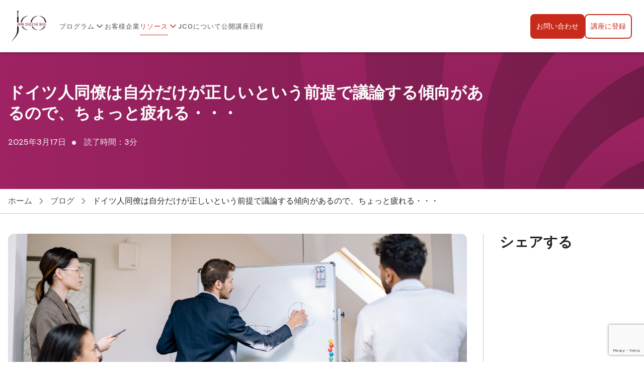

--- FILE ---
content_type: text/html; charset=UTF-8
request_url: https://www.japanconsultingoffice.com/ja/%E3%83%89%E3%82%A4%E3%83%84%E4%BA%BA%E5%90%8C%E5%83%9A%E3%81%AF%E8%87%AA%E5%88%86%E3%81%A0%E3%81%91%E3%81%8C%E6%AD%A3%E3%81%97%E3%81%84%E3%81%A8%E3%81%84%E3%81%86%E5%89%8D%E6%8F%90%E3%81%A7%E8%AD%B0/
body_size: 19179
content:
<!DOCTYPE html>
<html lang="ja">

<head>
	<meta charset="UTF-8">
	<meta name="viewport" content="width=device-width, initial-scale=1.0">
	<link rel="preconnect" href="https://fonts.googleapis.com">
	<link rel="preconnect" href="https://fonts.gstatic.com" crossorigin>
	
	<meta name='robots' content='index, follow, max-image-preview:large, max-snippet:-1, max-video-preview:-1' />
<link rel="alternate" hreflang="ja" href="https://www.japanconsultingoffice.com/ja/%e3%83%89%e3%82%a4%e3%83%84%e4%ba%ba%e5%90%8c%e5%83%9a%e3%81%af%e8%87%aa%e5%88%86%e3%81%a0%e3%81%91%e3%81%8c%e6%ad%a3%e3%81%97%e3%81%84%e3%81%a8%e3%81%84%e3%81%86%e5%89%8d%e6%8f%90%e3%81%a7%e8%ad%b0/" />

	<!-- This site is optimized with the Yoast SEO plugin v26.5 - https://yoast.com/wordpress/plugins/seo/ -->
	<title>ドイツ人同僚は自分だけが正しいという前提で議論する傾向があるので、ちょっと疲れる・・・ - Japan Consulting Office</title>
	<link rel="canonical" href="https://www.japanconsultingoffice.com/ja/ドイツ人同僚は自分だけが正しいという前提で議/" />
	<meta property="og:locale" content="ja_JP" />
	<meta property="og:type" content="article" />
	<meta property="og:title" content="ドイツ人同僚は自分だけが正しいという前提で議論する傾向があるので、ちょっと疲れる・・・ - Japan Consulting Office" />
	<meta property="og:description" content="ヨーロッパのコミュニケーションは、相手の面目を保つことに配慮 [&hellip;]" />
	<meta property="og:url" content="https://www.japanconsultingoffice.com/ja/ドイツ人同僚は自分だけが正しいという前提で議/" />
	<meta property="og:site_name" content="Japan Consulting Office" />
	<meta property="article:published_time" content="2025-03-17T06:27:29+00:00" />
	<meta property="article:modified_time" content="2025-10-27T05:51:16+00:00" />
	<meta property="og:image" content="https://www.japanconsultingoffice.com/wp-content/uploads/2025/03/whiteboard-scaled-1.jpg" />
	<meta property="og:image:width" content="2560" />
	<meta property="og:image:height" content="1707" />
	<meta property="og:image:type" content="image/jpeg" />
	<meta name="author" content="admin" />
	<meta name="twitter:card" content="summary_large_image" />
	<meta name="twitter:label1" content="Written by" />
	<meta name="twitter:data1" content="admin" />
	<meta name="twitter:label2" content="Est. reading time" />
	<meta name="twitter:data2" content="1分" />
	<script type="application/ld+json" class="yoast-schema-graph">{"@context":"https://schema.org","@graph":[{"@type":"Article","@id":"https://www.japanconsultingoffice.com/ja/%e3%83%89%e3%82%a4%e3%83%84%e4%ba%ba%e5%90%8c%e5%83%9a%e3%81%af%e8%87%aa%e5%88%86%e3%81%a0%e3%81%91%e3%81%8c%e6%ad%a3%e3%81%97%e3%81%84%e3%81%a8%e3%81%84%e3%81%86%e5%89%8d%e6%8f%90%e3%81%a7%e8%ad%b0/#article","isPartOf":{"@id":"https://www.japanconsultingoffice.com/ja/%e3%83%89%e3%82%a4%e3%83%84%e4%ba%ba%e5%90%8c%e5%83%9a%e3%81%af%e8%87%aa%e5%88%86%e3%81%a0%e3%81%91%e3%81%8c%e6%ad%a3%e3%81%97%e3%81%84%e3%81%a8%e3%81%84%e3%81%86%e5%89%8d%e6%8f%90%e3%81%a7%e8%ad%b0/"},"author":{"name":"admin","@id":"https://www.japanconsultingoffice.com/#/schema/person/ef60643f4f471c2aa8d02ee95b8aff68"},"headline":"ドイツ人同僚は自分だけが正しいという前提で議論する傾向があるので、ちょっと疲れる・・・","datePublished":"2025-03-17T06:27:29+00:00","dateModified":"2025-10-27T05:51:16+00:00","mainEntityOfPage":{"@id":"https://www.japanconsultingoffice.com/ja/%e3%83%89%e3%82%a4%e3%83%84%e4%ba%ba%e5%90%8c%e5%83%9a%e3%81%af%e8%87%aa%e5%88%86%e3%81%a0%e3%81%91%e3%81%8c%e6%ad%a3%e3%81%97%e3%81%84%e3%81%a8%e3%81%84%e3%81%86%e5%89%8d%e6%8f%90%e3%81%a7%e8%ad%b0/"},"wordCount":30,"publisher":{"@id":"https://www.japanconsultingoffice.com/#organization"},"image":{"@id":"https://www.japanconsultingoffice.com/ja/%e3%83%89%e3%82%a4%e3%83%84%e4%ba%ba%e5%90%8c%e5%83%9a%e3%81%af%e8%87%aa%e5%88%86%e3%81%a0%e3%81%91%e3%81%8c%e6%ad%a3%e3%81%97%e3%81%84%e3%81%a8%e3%81%84%e3%81%86%e5%89%8d%e6%8f%90%e3%81%a7%e8%ad%b0/#primaryimage"},"thumbnailUrl":"https://www.japanconsultingoffice.com/wp-content/uploads/2025/03/whiteboard-scaled-1.jpg","articleSection":["コミュニケーション"],"inLanguage":"ja"},{"@type":"WebPage","@id":"https://www.japanconsultingoffice.com/ja/%e3%83%89%e3%82%a4%e3%83%84%e4%ba%ba%e5%90%8c%e5%83%9a%e3%81%af%e8%87%aa%e5%88%86%e3%81%a0%e3%81%91%e3%81%8c%e6%ad%a3%e3%81%97%e3%81%84%e3%81%a8%e3%81%84%e3%81%86%e5%89%8d%e6%8f%90%e3%81%a7%e8%ad%b0/","url":"https://www.japanconsultingoffice.com/ja/%e3%83%89%e3%82%a4%e3%83%84%e4%ba%ba%e5%90%8c%e5%83%9a%e3%81%af%e8%87%aa%e5%88%86%e3%81%a0%e3%81%91%e3%81%8c%e6%ad%a3%e3%81%97%e3%81%84%e3%81%a8%e3%81%84%e3%81%86%e5%89%8d%e6%8f%90%e3%81%a7%e8%ad%b0/","name":"ドイツ人同僚は自分だけが正しいという前提で議論する傾向があるので、ちょっと疲れる・・・ - Japan Consulting Office","isPartOf":{"@id":"https://www.japanconsultingoffice.com/#website"},"primaryImageOfPage":{"@id":"https://www.japanconsultingoffice.com/ja/%e3%83%89%e3%82%a4%e3%83%84%e4%ba%ba%e5%90%8c%e5%83%9a%e3%81%af%e8%87%aa%e5%88%86%e3%81%a0%e3%81%91%e3%81%8c%e6%ad%a3%e3%81%97%e3%81%84%e3%81%a8%e3%81%84%e3%81%86%e5%89%8d%e6%8f%90%e3%81%a7%e8%ad%b0/#primaryimage"},"image":{"@id":"https://www.japanconsultingoffice.com/ja/%e3%83%89%e3%82%a4%e3%83%84%e4%ba%ba%e5%90%8c%e5%83%9a%e3%81%af%e8%87%aa%e5%88%86%e3%81%a0%e3%81%91%e3%81%8c%e6%ad%a3%e3%81%97%e3%81%84%e3%81%a8%e3%81%84%e3%81%86%e5%89%8d%e6%8f%90%e3%81%a7%e8%ad%b0/#primaryimage"},"thumbnailUrl":"https://www.japanconsultingoffice.com/wp-content/uploads/2025/03/whiteboard-scaled-1.jpg","datePublished":"2025-03-17T06:27:29+00:00","dateModified":"2025-10-27T05:51:16+00:00","breadcrumb":{"@id":"https://www.japanconsultingoffice.com/ja/%e3%83%89%e3%82%a4%e3%83%84%e4%ba%ba%e5%90%8c%e5%83%9a%e3%81%af%e8%87%aa%e5%88%86%e3%81%a0%e3%81%91%e3%81%8c%e6%ad%a3%e3%81%97%e3%81%84%e3%81%a8%e3%81%84%e3%81%86%e5%89%8d%e6%8f%90%e3%81%a7%e8%ad%b0/#breadcrumb"},"inLanguage":"ja","potentialAction":[{"@type":"ReadAction","target":["https://www.japanconsultingoffice.com/ja/%e3%83%89%e3%82%a4%e3%83%84%e4%ba%ba%e5%90%8c%e5%83%9a%e3%81%af%e8%87%aa%e5%88%86%e3%81%a0%e3%81%91%e3%81%8c%e6%ad%a3%e3%81%97%e3%81%84%e3%81%a8%e3%81%84%e3%81%86%e5%89%8d%e6%8f%90%e3%81%a7%e8%ad%b0/"]}]},{"@type":"ImageObject","inLanguage":"ja","@id":"https://www.japanconsultingoffice.com/ja/%e3%83%89%e3%82%a4%e3%83%84%e4%ba%ba%e5%90%8c%e5%83%9a%e3%81%af%e8%87%aa%e5%88%86%e3%81%a0%e3%81%91%e3%81%8c%e6%ad%a3%e3%81%97%e3%81%84%e3%81%a8%e3%81%84%e3%81%86%e5%89%8d%e6%8f%90%e3%81%a7%e8%ad%b0/#primaryimage","url":"https://www.japanconsultingoffice.com/wp-content/uploads/2025/03/whiteboard-scaled-1.jpg","contentUrl":"https://www.japanconsultingoffice.com/wp-content/uploads/2025/03/whiteboard-scaled-1.jpg","width":2560,"height":1707},{"@type":"BreadcrumbList","@id":"https://www.japanconsultingoffice.com/ja/%e3%83%89%e3%82%a4%e3%83%84%e4%ba%ba%e5%90%8c%e5%83%9a%e3%81%af%e8%87%aa%e5%88%86%e3%81%a0%e3%81%91%e3%81%8c%e6%ad%a3%e3%81%97%e3%81%84%e3%81%a8%e3%81%84%e3%81%86%e5%89%8d%e6%8f%90%e3%81%a7%e8%ad%b0/#breadcrumb","itemListElement":[{"@type":"ListItem","position":1,"name":"Home","item":"https://www.japanconsultingoffice.com/ja/"},{"@type":"ListItem","position":2,"name":"JCOブログ","item":"https://www.japanconsultingoffice.com/ja/blogs/"},{"@type":"ListItem","position":3,"name":"ドイツ人同僚は自分だけが正しいという前提で議論する傾向があるので、ちょっと疲れる・・・"}]},{"@type":"WebSite","@id":"https://www.japanconsultingoffice.com/#website","url":"https://www.japanconsultingoffice.com/","name":"Japan Consulting Office","description":"","publisher":{"@id":"https://www.japanconsultingoffice.com/#organization"},"potentialAction":[{"@type":"SearchAction","target":{"@type":"EntryPoint","urlTemplate":"https://www.japanconsultingoffice.com/?s={search_term_string}"},"query-input":{"@type":"PropertyValueSpecification","valueRequired":true,"valueName":"search_term_string"}}],"inLanguage":"ja"},{"@type":"Organization","@id":"https://www.japanconsultingoffice.com/#organization","name":"Japan Consulting Office","url":"https://www.japanconsultingoffice.com/","logo":{"@type":"ImageObject","inLanguage":"ja","@id":"https://www.japanconsultingoffice.com/#/schema/logo/image/","url":"https://www.japanconsultingoffice.com/wp-content/uploads/2025/04/cropped-LOGO_JCO-clear-background.png","contentUrl":"https://www.japanconsultingoffice.com/wp-content/uploads/2025/04/cropped-LOGO_JCO-clear-background.png","width":512,"height":512,"caption":"Japan Consulting Office"},"image":{"@id":"https://www.japanconsultingoffice.com/#/schema/logo/image/"},"sameAs":["https://www.linkedin.com/company/japan-consulting-office/"]},{"@type":"Person","@id":"https://www.japanconsultingoffice.com/#/schema/person/ef60643f4f471c2aa8d02ee95b8aff68","name":"admin","image":{"@type":"ImageObject","inLanguage":"ja","@id":"https://www.japanconsultingoffice.com/#/schema/person/image/","url":"https://secure.gravatar.com/avatar/3765ebe7ff47d0239a58fee68726fa08473d2199eb253ae96876017def63951b?s=96&d=mm&r=g","contentUrl":"https://secure.gravatar.com/avatar/3765ebe7ff47d0239a58fee68726fa08473d2199eb253ae96876017def63951b?s=96&d=mm&r=g","caption":"admin"},"sameAs":["https://www.japanconsultingoffice.com"],"url":"https://www.japanconsultingoffice.com/ja/author/admin/"}]}</script>
	<!-- / Yoast SEO plugin. -->


<link rel='dns-prefetch' href='//static.addtoany.com' />
<link rel='dns-prefetch' href='//www.googletagmanager.com' />
<link rel='dns-prefetch' href='//fonts.googleapis.com' />
<link rel="alternate" type="application/rss+xml" title="Japan Consulting Office &raquo; ドイツ人同僚は自分だけが正しいという前提で議論する傾向があるので、ちょっと疲れる・・・ のコメントのフィード" href="https://www.japanconsultingoffice.com/ja/%e3%83%89%e3%82%a4%e3%83%84%e4%ba%ba%e5%90%8c%e5%83%9a%e3%81%af%e8%87%aa%e5%88%86%e3%81%a0%e3%81%91%e3%81%8c%e6%ad%a3%e3%81%97%e3%81%84%e3%81%a8%e3%81%84%e3%81%86%e5%89%8d%e6%8f%90%e3%81%a7%e8%ad%b0/feed/" />
<link rel="alternate" title="oEmbed (JSON)" type="application/json+oembed" href="https://www.japanconsultingoffice.com/ja/wp-json/oembed/1.0/embed?url=https%3A%2F%2Fwww.japanconsultingoffice.com%2Fja%2F%25e3%2583%2589%25e3%2582%25a4%25e3%2583%2584%25e4%25ba%25ba%25e5%2590%258c%25e5%2583%259a%25e3%2581%25af%25e8%2587%25aa%25e5%2588%2586%25e3%2581%25a0%25e3%2581%2591%25e3%2581%258c%25e6%25ad%25a3%25e3%2581%2597%25e3%2581%2584%25e3%2581%25a8%25e3%2581%2584%25e3%2581%2586%25e5%2589%258d%25e6%258f%2590%25e3%2581%25a7%25e8%25ad%25b0%2F" />
<link rel="alternate" title="oEmbed (XML)" type="text/xml+oembed" href="https://www.japanconsultingoffice.com/ja/wp-json/oembed/1.0/embed?url=https%3A%2F%2Fwww.japanconsultingoffice.com%2Fja%2F%25e3%2583%2589%25e3%2582%25a4%25e3%2583%2584%25e4%25ba%25ba%25e5%2590%258c%25e5%2583%259a%25e3%2581%25af%25e8%2587%25aa%25e5%2588%2586%25e3%2581%25a0%25e3%2581%2591%25e3%2581%258c%25e6%25ad%25a3%25e3%2581%2597%25e3%2581%2584%25e3%2581%25a8%25e3%2581%2584%25e3%2581%2586%25e5%2589%258d%25e6%258f%2590%25e3%2581%25a7%25e8%25ad%25b0%2F&#038;format=xml" />
<style id='wp-img-auto-sizes-contain-inline-css' type='text/css'>
img:is([sizes=auto i],[sizes^="auto," i]){contain-intrinsic-size:3000px 1500px}
/*# sourceURL=wp-img-auto-sizes-contain-inline-css */
</style>
<link rel='stylesheet' id='dashicons-css' href='https://www.japanconsultingoffice.com/wp-includes/css/dashicons.min.css?ver=6.9' type='text/css' media='all' />
<link rel='stylesheet' id='post-views-counter-frontend-css' href='https://www.japanconsultingoffice.com/wp-content/plugins/post-views-counter/css/frontend.min.css?ver=1.5.9' type='text/css' media='all' />
<link rel='stylesheet' id='tribe-events-pro-mini-calendar-block-styles-css' href='https://www.japanconsultingoffice.com/wp-content/plugins/events-calendar-pro/src/resources/css/tribe-events-pro-mini-calendar-block.min.css?ver=7.4.0' type='text/css' media='all' />
<style id='wp-emoji-styles-inline-css' type='text/css'>

	img.wp-smiley, img.emoji {
		display: inline !important;
		border: none !important;
		box-shadow: none !important;
		height: 1em !important;
		width: 1em !important;
		margin: 0 0.07em !important;
		vertical-align: -0.1em !important;
		background: none !important;
		padding: 0 !important;
	}
/*# sourceURL=wp-emoji-styles-inline-css */
</style>
<link rel='stylesheet' id='wp-block-library-css' href='https://www.japanconsultingoffice.com/wp-includes/css/dist/block-library/style.min.css?ver=6.9' type='text/css' media='all' />
<style id='wp-block-library-inline-css' type='text/css'>
/*wp_block_styles_on_demand_placeholder:6971212d5cd88*/
/*# sourceURL=wp-block-library-inline-css */
</style>
<style id='classic-theme-styles-inline-css' type='text/css'>
/*! This file is auto-generated */
.wp-block-button__link{color:#fff;background-color:#32373c;border-radius:9999px;box-shadow:none;text-decoration:none;padding:calc(.667em + 2px) calc(1.333em + 2px);font-size:1.125em}.wp-block-file__button{background:#32373c;color:#fff;text-decoration:none}
/*# sourceURL=/wp-includes/css/classic-themes.min.css */
</style>
<link rel='stylesheet' id='wpml-blocks-css' href='https://www.japanconsultingoffice.com/wp-content/plugins/sitepress-multilingual-cms/dist/css/blocks/styles.css?ver=4.6.13' type='text/css' media='all' />
<link rel='stylesheet' id='contact-form-7-css' href='https://www.japanconsultingoffice.com/wp-content/plugins/contact-form-7/includes/css/styles.css?ver=6.1.4' type='text/css' media='all' />
<link rel='stylesheet' id='woocommerce-layout-css' href='https://www.japanconsultingoffice.com/wp-content/plugins/woocommerce/assets/css/woocommerce-layout.css?ver=10.0.4' type='text/css' media='all' />
<link rel='stylesheet' id='woocommerce-smallscreen-css' href='https://www.japanconsultingoffice.com/wp-content/plugins/woocommerce/assets/css/woocommerce-smallscreen.css?ver=10.0.4' type='text/css' media='only screen and (max-width: 768px)' />
<link rel='stylesheet' id='woocommerce-general-css' href='https://www.japanconsultingoffice.com/wp-content/plugins/woocommerce/assets/css/woocommerce.css?ver=10.0.4' type='text/css' media='all' />
<style id='woocommerce-inline-inline-css' type='text/css'>
.woocommerce form .form-row .required { visibility: visible; }
/*# sourceURL=woocommerce-inline-inline-css */
</style>
<link rel='stylesheet' id='wpml-legacy-dropdown-click-0-css' href='https://www.japanconsultingoffice.com/wp-content/plugins/sitepress-multilingual-cms/templates/language-switchers/legacy-dropdown-click/style.min.css?ver=1' type='text/css' media='all' />
<style id='wpml-legacy-dropdown-click-0-inline-css' type='text/css'>
.wpml-ls-statics-shortcode_actions{background-color:#ffffff;}.wpml-ls-statics-shortcode_actions, .wpml-ls-statics-shortcode_actions .wpml-ls-sub-menu, .wpml-ls-statics-shortcode_actions a {border-color:#ffffff;}.wpml-ls-statics-shortcode_actions .wpml-ls-current-language:hover>a, .wpml-ls-statics-shortcode_actions .wpml-ls-current-language>a:focus {background-color:#ffffff;}
/*# sourceURL=wpml-legacy-dropdown-click-0-inline-css */
</style>
<link rel='stylesheet' id='brands-styles-css' href='https://www.japanconsultingoffice.com/wp-content/plugins/woocommerce/assets/css/brands.css?ver=10.0.4' type='text/css' media='all' />
<link rel='stylesheet' id='google-fonts-css' href='https://fonts.googleapis.com/css2?family=DM+Sans%3Aital%2Copsz%2Cwght%400%2C9..40%2C100..1000%3B1%2C9..40%2C100..1000&#038;display=swap&#038;ver=1.0.0' type='text/css' media='all' />
<link rel='stylesheet' id='bootstrap-css-css' href='https://www.japanconsultingoffice.com/wp-content/themes/jco/assets/css/bootstrap.min.css?ver=1.0.0' type='text/css' media='all' />
<link rel='stylesheet' id='swiper-css-css' href='https://www.japanconsultingoffice.com/wp-content/themes/jco/assets/css/swiper-bundle.min.css?ver=1.0.0' type='text/css' media='all' />
<link rel='stylesheet' id='jco-style-css' href='https://www.japanconsultingoffice.com/wp-content/themes/jco/assets/css/style.css?ver=1.0.0' type='text/css' media='all' />
<link rel='stylesheet' id='jco-media-css' href='https://www.japanconsultingoffice.com/wp-content/themes/jco/assets/css/media.css?ver=1.0.0' type='text/css' media='all' />
<link rel='stylesheet' id='jco-aos-css-css' href='https://www.japanconsultingoffice.com/wp-content/themes/jco/assets/css/aos.css?ver=1.0.0' type='text/css' media='all' />
<link rel='stylesheet' id='jco-fancybox-css-css' href='https://www.japanconsultingoffice.com/wp-content/themes/jco/assets/css/fancybox.css?ver=1.0.0' type='text/css' media='all' />
<link rel='stylesheet' id='addtoany-css' href='https://www.japanconsultingoffice.com/wp-content/plugins/add-to-any/addtoany.min.css?ver=1.16' type='text/css' media='all' />
<link rel='stylesheet' id='sib-front-css-css' href='https://www.japanconsultingoffice.com/wp-content/plugins/mailin/css/mailin-front.css?ver=6.9' type='text/css' media='all' />
<link rel='stylesheet' id='wp-block-paragraph-css' href='https://www.japanconsultingoffice.com/wp-includes/blocks/paragraph/style.min.css?ver=6.9' type='text/css' media='all' />
<script type="text/javascript" id="wpml-cookie-js-extra">
/* <![CDATA[ */
var wpml_cookies = {"wp-wpml_current_language":{"value":"ja","expires":1,"path":"/"}};
var wpml_cookies = {"wp-wpml_current_language":{"value":"ja","expires":1,"path":"/"}};
//# sourceURL=wpml-cookie-js-extra
/* ]]> */
</script>
<script type="text/javascript" src="https://www.japanconsultingoffice.com/wp-content/plugins/sitepress-multilingual-cms/res/js/cookies/language-cookie.js?ver=4.6.13" id="wpml-cookie-js" defer="defer" data-wp-strategy="defer"></script>
<script type="text/javascript" id="addtoany-core-js-before">
/* <![CDATA[ */
window.a2a_config=window.a2a_config||{};a2a_config.callbacks=[];a2a_config.overlays=[];a2a_config.templates={};a2a_localize = {
	Share: "Share",
	Save: "Save",
	Subscribe: "Subscribe",
	Email: "Email",
	Bookmark: "Bookmark",
	ShowAll: "Show all",
	ShowLess: "Show less",
	FindServices: "Find service(s)",
	FindAnyServiceToAddTo: "Instantly find any service to add to",
	PoweredBy: "Powered by",
	ShareViaEmail: "Share via email",
	SubscribeViaEmail: "Subscribe via email",
	BookmarkInYourBrowser: "Bookmark in your browser",
	BookmarkInstructions: "Press Ctrl+D or \u2318+D to bookmark this page",
	AddToYourFavorites: "Add to your favorites",
	SendFromWebOrProgram: "Send from any email address or email program",
	EmailProgram: "Email program",
	More: "More&#8230;",
	ThanksForSharing: "Thanks for sharing!",
	ThanksForFollowing: "Thanks for following!"
};

a2a_config.icon_color="#ffffff,#505050";

//# sourceURL=addtoany-core-js-before
/* ]]> */
</script>
<script type="text/javascript" defer src="https://static.addtoany.com/menu/page.js" id="addtoany-core-js"></script>
<script type="text/javascript" src="https://www.japanconsultingoffice.com/wp-includes/js/jquery/jquery.min.js?ver=3.7.1" id="jquery-core-js"></script>
<script type="text/javascript" src="https://www.japanconsultingoffice.com/wp-includes/js/jquery/jquery-migrate.min.js?ver=3.4.1" id="jquery-migrate-js"></script>
<script type="text/javascript" defer src="https://www.japanconsultingoffice.com/wp-content/plugins/add-to-any/addtoany.min.js?ver=1.1" id="addtoany-jquery-js"></script>
<script type="text/javascript" src="https://www.japanconsultingoffice.com/wp-content/plugins/woocommerce/assets/js/jquery-blockui/jquery.blockUI.min.js?ver=2.7.0-wc.10.0.4" id="jquery-blockui-js" defer="defer" data-wp-strategy="defer"></script>
<script type="text/javascript" id="wc-add-to-cart-js-extra">
/* <![CDATA[ */
var wc_add_to_cart_params = {"ajax_url":"/wp-admin/admin-ajax.php?lang=ja","wc_ajax_url":"/ja/?wc-ajax=%%endpoint%%","i18n_view_cart":"\u304a\u8cb7\u3044\u7269\u30ab\u30b4\u3092\u8868\u793a","cart_url":"https://www.japanconsultingoffice.com/ja/%e3%82%ab%e3%83%bc%e3%83%88/","is_cart":"","cart_redirect_after_add":"no"};
//# sourceURL=wc-add-to-cart-js-extra
/* ]]> */
</script>
<script type="text/javascript" src="https://www.japanconsultingoffice.com/wp-content/plugins/woocommerce/assets/js/frontend/add-to-cart.min.js?ver=10.0.4" id="wc-add-to-cart-js" defer="defer" data-wp-strategy="defer"></script>
<script type="text/javascript" src="https://www.japanconsultingoffice.com/wp-content/plugins/woocommerce/assets/js/js-cookie/js.cookie.min.js?ver=2.1.4-wc.10.0.4" id="js-cookie-js" defer="defer" data-wp-strategy="defer"></script>
<script type="text/javascript" id="woocommerce-js-extra">
/* <![CDATA[ */
var woocommerce_params = {"ajax_url":"/wp-admin/admin-ajax.php?lang=ja","wc_ajax_url":"/ja/?wc-ajax=%%endpoint%%","i18n_password_show":"Show password","i18n_password_hide":"Hide password"};
//# sourceURL=woocommerce-js-extra
/* ]]> */
</script>
<script type="text/javascript" src="https://www.japanconsultingoffice.com/wp-content/plugins/woocommerce/assets/js/frontend/woocommerce.min.js?ver=10.0.4" id="woocommerce-js" defer="defer" data-wp-strategy="defer"></script>
<script type="text/javascript" src="https://www.japanconsultingoffice.com/wp-content/plugins/sitepress-multilingual-cms/templates/language-switchers/legacy-dropdown-click/script.min.js?ver=1" id="wpml-legacy-dropdown-click-0-js"></script>
<script type="text/javascript" src="https://www.googletagmanager.com/gtag/js?id=G-GLCM2GGX9B&amp;ver=1.0.0" id="gtag-js-js"></script>
<script type="text/javascript" id="gtag-js-js-after">
/* <![CDATA[ */
        window.dataLayer = window.dataLayer || [];
        function gtag(){dataLayer.push(arguments);}
        gtag('js', new Date());
        gtag('config', 'G-GLCM2GGX9B');
    
//# sourceURL=gtag-js-js-after
/* ]]> */
</script>
<script type="text/javascript" id="sib-front-js-js-extra">
/* <![CDATA[ */
var sibErrMsg = {"invalidMail":"Please fill out valid email address","requiredField":"Please fill out required fields","invalidDateFormat":"Please fill out valid date format","invalidSMSFormat":"Please fill out valid phone number"};
var ajax_sib_front_object = {"ajax_url":"https://www.japanconsultingoffice.com/wp-admin/admin-ajax.php","ajax_nonce":"b78b422633","flag_url":"https://www.japanconsultingoffice.com/wp-content/plugins/mailin/img/flags/"};
//# sourceURL=sib-front-js-js-extra
/* ]]> */
</script>
<script type="text/javascript" src="https://www.japanconsultingoffice.com/wp-content/plugins/mailin/js/mailin-front.js?ver=1748263644" id="sib-front-js-js"></script>
<link rel="https://api.w.org/" href="https://www.japanconsultingoffice.com/ja/wp-json/" /><link rel="alternate" title="JSON" type="application/json" href="https://www.japanconsultingoffice.com/ja/wp-json/wp/v2/posts/3538" /><link rel="EditURI" type="application/rsd+xml" title="RSD" href="https://www.japanconsultingoffice.com/xmlrpc.php?rsd" />
<meta name="generator" content="WordPress 6.9" />
<meta name="generator" content="WooCommerce 10.0.4" />
<link rel='shortlink' href='https://www.japanconsultingoffice.com/ja/?p=3538' />
<meta name="generator" content="WPML ver:4.6.13 stt:1,4,3,28;" />
<meta name="et-api-version" content="v1"><meta name="et-api-origin" content="https://www.japanconsultingoffice.com/ja/"><link rel="https://theeventscalendar.com/" href="https://www.japanconsultingoffice.com/ja/wp-json/tribe/tickets/v1/" /><meta name="tec-api-version" content="v1"><meta name="tec-api-origin" content="https://www.japanconsultingoffice.com/ja/"><link rel="alternate" href="https://www.japanconsultingoffice.com/ja/wp-json/tribe/events/v1/" />	<noscript><style>.woocommerce-product-gallery{ opacity: 1 !important; }</style></noscript>
	<script src="https://cdn.brevo.com/js/sdk-loader.js" async></script><script>window.Brevo = window.Brevo || [];
								Brevo.push([
									"init",
								{
									client_key:"nzme1fqmef1u94q60mxjy6a4",
									push: {"customDomain":"https:\/\/www.japanconsultingoffice.com\/wp-content\/plugins\/mailin\/","userId":null},
									email_id : "",},]);</script><link rel="alternate" hreflang="en" href="https://www.japanconsultingoffice.com/%e3%83%89%e3%82%a4%e3%83%84%e4%ba%ba%e5%90%8c%e5%83%9a%e3%81%af%e8%87%aa%e5%88%86%e3%81%a0%e3%81%91%e3%81%8c%e6%ad%a3%e3%81%97%e3%81%84%e3%81%a8%e3%81%84%e3%81%86%e5%89%8d%e6%8f%90%e3%81%a7%e8%ad%b0/" />
<link rel="alternate" hreflang="ja" href="https://www.japanconsultingoffice.com/ja/%e3%83%89%e3%82%a4%e3%83%84%e4%ba%ba%e5%90%8c%e5%83%9a%e3%81%af%e8%87%aa%e5%88%86%e3%81%a0%e3%81%91%e3%81%8c%e6%ad%a3%e3%81%97%e3%81%84%e3%81%a8%e3%81%84%e3%81%86%e5%89%8d%e6%8f%90%e3%81%a7%e8%ad%b0/" />
<link rel="alternate" hreflang="fr" href="https://www.japanconsultingoffice.com/fr/%e3%83%89%e3%82%a4%e3%83%84%e4%ba%ba%e5%90%8c%e5%83%9a%e3%81%af%e8%87%aa%e5%88%86%e3%81%a0%e3%81%91%e3%81%8c%e6%ad%a3%e3%81%97%e3%81%84%e3%81%a8%e3%81%84%e3%81%86%e5%89%8d%e6%8f%90%e3%81%a7%e8%ad%b0/" />
<link rel="alternate" hreflang="de" href="https://www.japanconsultingoffice.com/de/%e3%83%89%e3%82%a4%e3%83%84%e4%ba%ba%e5%90%8c%e5%83%9a%e3%81%af%e8%87%aa%e5%88%86%e3%81%a0%e3%81%91%e3%81%8c%e6%ad%a3%e3%81%97%e3%81%84%e3%81%a8%e3%81%84%e3%81%86%e5%89%8d%e6%8f%90%e3%81%a7%e8%ad%b0/" />
<link rel="icon" href="https://www.japanconsultingoffice.com/wp-content/uploads/2025/04/cropped-LOGO_JCO-clear-background-32x32.png" sizes="32x32" />
<link rel="icon" href="https://www.japanconsultingoffice.com/wp-content/uploads/2025/04/cropped-LOGO_JCO-clear-background-192x192.png" sizes="192x192" />
<link rel="apple-touch-icon" href="https://www.japanconsultingoffice.com/wp-content/uploads/2025/04/cropped-LOGO_JCO-clear-background-180x180.png" />
<meta name="msapplication-TileImage" content="https://www.japanconsultingoffice.com/wp-content/uploads/2025/04/cropped-LOGO_JCO-clear-background-270x270.png" />
		<style type="text/css" id="wp-custom-css">
			:root {
--tec-font-family-sans-serif: 'DM Sans', sans-serif;
}
/* .gm-style-iw.gm-style-iw-c {
    width: 1092px !important;
    height: 690px !important;
    max-width: 1092px !important;
    max-height: 690px !important;
} */

.blog-search .form-control{
	color: var(--gray-700);
}
span.event_reg_link a {
    color: var(--primary-500);
    margin-left: 5px;
    text-decoration: underline;
}
.custom_registration .default-page-content .container{
    padding-left: 0;
    padding-right: 0;
}
.category-event-detail-wrap .blog-feature-img{
    border-radius: 0;
}

.tribe-events .tribe-events-l-container{
    padding-left: 16px;
    padding-right: 16px;
}

.tribe-events .tribe-events-l-container .container{
    padding-left: 0 !important;
    padding-right: 0 !important;
}

.tribe-events .tribe-events-header{
    margin: 0 -16px;
    padding: 0 16px;
}

#tribe-events-pg-template{
    padding: 0 16px;
}

.event-detail-single-wrap{
    max-width: 1280px;
}

/* padding */

.tribe-events .tribe-events-l-container{
    padding-top: 0;
    padding-bottom: 0;
}


#eventlist.tribe-events-calendar-list{
    padding-top: 0 !important;
    padding-bottom: 0 !important;
}

.single-tribe_events .event-related-list{
    padding-top: 0;
    padding-bottom: 0;
}

#eventlist.tribe-events-calendar-list{
    padding-top: 0;
    padding-bottom: 0;
}

.single-tribe_events .event-related-list{
    padding-top: 0;
    padding-bottom: 0;
}

.single-tribe_events .event-detail-single-wrap .tribe-common--breakpoint-medium.tribe-events .tribe-events-calendar-list__event-row:last-child{
    margin: 0;
}

.upcoming-courses div.section-info{
    padding-bottom: 0 !important;
}

.faqs.open-workshop{
    padding-top: 80px !important;
    padding-bottom: 80px !important;
}

.open-workshop .accordion-item:last-child{
    margin-bottom: 0;
}

.accessing-modules .section-info{
    padding: 30px !important;
    max-width: 700px;
}

.upcoming-courses{
    padding-bottom: 80px !important;
}

.upcoming-courses > .container > .d-flex{
	row-gap: 24px !important
}
.contact-info-address {
    display: none;
}

@media(max-width:1200px){
	.accessing-modules-wrap{
        padding-top: 48px;
        padding-bottom: 48px;
    }
}

@media(max-width:991px){
	#eventlist.tribe-events-calendar-list{
        padding-top: 40px !important;
    }
}

@media (max-width: 767px) {
    .tribe-events .tribe-events-l-container{
        padding-top: 40px !important;
        padding-bottom: 40px !important;
    }
	.tribe-filter-bar__filters-container{
padding-top: 24px !important;  
    }
	.blog-detail-wrap.category-event-detail-wrap{
        padding-top: 0 !important;
        padding-bottom: 0 !important;
    }
	.upcoming-courses{
        padding-bottom: 0 !important;
    }
	.category-event-detail-wrap h3{
        padding-bottom: 8px !important;
    }
	
	.faqs.open-workshop{
        padding-top: 0 !important;
        padding-bottom: 0 !important;
    }
	
	.accessing-modules-wrap{
        padding-top: 0;
        padding-bottom: 0;
    }
	
	.tribe-events-pg-template{
        padding-top: 40px !important;
        padding-bottom: 40px !important;
    }
	
	.make-your-calendar{
        margin-top: 40px !important;
        margin-bottom: 40px !important;
    }

	.single-tribe_events .tribe-events-c-subscribe-dropdown, .tribe-events .tribe-events-c-subscribe-dropdown{
        margin-bottom: 8px;
    }
	
	.single-tribe_events .event-related-list{
        padding-top: 40px;
    }
	
	.tribe-common .section-info{
        padding-bottom: 24px !important;
    }
	
	.tribe-common--breakpoint-medium.tribe-events
        .tribe-events-calendar-list__event-date-tag {
        margin-right: 0;
        margin-bottom: 16px;
    }
}

/* 17-03-2025 */

.form-group.floating-input label{
	white-space: nowrap;
  overflow: hidden;
  text-overflow: ellipsis;
	width: 100%;
}

.faqs-list .accordion-item{
	background: transparent;
}

.event-category-prev {
    left: -21px;
}

.event-category-next {
    right: -21px;
}

@media (max-width: 1366px) {
	.event-category-prev {
    left: -6px;
}

.event-category-next {
    right: -6px;
}
	.mission-vision .row{
		column-gap: 50px;
	}
	.mission-vision .col-md-6 + .col-md-6::before{
		left: -27px;
	}
}

@media (max-width: 767px) {
.tribe-events-c-events-bar__search-container{
        margin-top: 8px !important;
    }
}

.newsletter-subscribe .h3{
	font-size: 24px;
		padding-top: 0
}

.topic-list-content-inner{
    padding-bottom: 10px;
}

.blog-main-topic-list-content-img{
	position: relative;
	height: 100%;
	min-height: 123px;
}

.blog-main-topic-list-content-img img{
    width: 100%;
    height: 100%;
    object-fit: cover;
    position: absolute;
    top: 0;
    left: 0;
}

@media(max-width:1100px){
	.meet-our-customers-list > ul > li .meet-our-customers-list-title{
        padding: 15px 20px;
    }
	
	.client-success-stories-content{
        padding: 12px;
    }
.tribe-filter-bar--vertical.tribe-filter-bar{
        width: 100% !important;
        margin-right: 0 !important;
    }

    .tribe-events-l-container .tribe-filter-bar--open ~ .tribe-events-calendar-month{
        width: 100% !important;
    }
}

@media(max-width:1024px){
	.make-your-calendar {
        margin-top: 40px;
        margin-bottom: 10px;
    }
}

@media(max-width:991px){
	.tribe-events-notices{
	padding-top: 40px;
}
	.single-tribe_events .event-related-list{
        padding-top: 40px;
    }
	
	.tribe-filter-bar--vertical.tribe-filter-bar{
		margin-bottom: 16px;
	}
		.mission-vision .row{
		column-gap: 50px;
	}
	.mission-vision .col-md-6 + .col-md-6::before{
		left: -27px;
	}
}

.our-success{
    background: #910000;
}

.blog-main-topic-list-content-img{
    display: block;
}

.wp-block-table td, .wp-block-table th{
    border: 0;
    padding: 0;
}

.customise-training-process ul li p{
    min-height: 48px;
}

.tribe-events .tribe-events-c-nav__next:disabled, .tribe-events button.tribe-events-c-nav__next:disabled{
    font-size: 12px;
}

.tribe-events .tribe-events-c-nav__prev:disabled, .tribe-events button.tribe-events-c-nav__prev:disabled{
    font-size: 12px;
}

.seamless-learning .section-info{
    max-width: inherit;
}

.contact-form-wrap .contact-email-phone ul li a:hover {
    color: var(--primary-500);
}

.register-event-detail .tribe-events-calendar-list__event-row{
display: flex;
	flex-wrap: wrap;
}

.register-event-detail .tribe-events-calendar-list__event-date-tag {
    margin-right: 24px;
	display: flex;
    flex-direction: column;
    height: 100%;
	padding-top: var(--tec-spacer-0);
    text-align: center;
}

.register-event-detail .tribe-events-calendar-list__event-date-tag-datetime {
    display: flex;
    flex-direction: column;
    height: 100%;
	padding-top: var(--tec-spacer-0);
    text-align: center;
}

.register-event-detail .tribe-events-calendar-list__event-date-tag {
	min-width: 150px;
	width: 150px;
	flex-shrink: 1
}

.register-event-detail .tribe-events-calendar-list__event-wrapper{
width: 100%;
	flex: 1;
}

.register-event-detail .tribe-events-calendar-list__event-title{
	margin-top: 0;
}

.register-event-detail .tribe-events-calendar-list__event-title a{
	color: var(--gray-800);
	word-break: normal;
	transition: all 0.3s ease-in-out;
}

.register-event-detail .tribe-events-calendar-list__event-title a:hover{
	color: var(--primary-500);
}
@media (max-width: 991px) {
    .register-event-detail .tribe-events-calendar-list__event-datetime-wrapper.tribe-common-b2, 
    .register-event-detail .tribe-events-calendar-list__event-venue.tribe-common-b2, 
    .register-event-detail .tribe-common-b2.tribe-common-b2--bold.tribe-events-virtual-virtual-event, 
    .register-event-detail .tribe-events-c-small-cta.tribe-common-b3.tribe-events-calendar-list__event-cost {
        width: 50%;
    }
}

@media (max-width: 767px) {
    .register-event-detail .tribe-events-calendar-list__event-datetime-wrapper.tribe-common-b2, 
    .register-event-detail .tribe-events-calendar-list__event-venue.tribe-common-b2, 
    .register-event-detail .tribe-common-b2.tribe-common-b2--bold.tribe-events-virtual-virtual-event, 
    .register-event-detail .tribe-events-c-small-cta.tribe-common-b3.tribe-events-calendar-list__event-cost {
        width: 100%;
    }
	.open-workshop-listing-readmore {
padding-top: 12px !important;
    }
	.tribe-events .tribe-events-calendar-month__day-cell--mobile {
        padding-top: 10px;
    }
}

.contact-form-wrap .contact-email-phone ul li a{
	font-size: 16px;
}

.our-programs .program-card a {
    row-gap: 16px;
}

.blog .inner-banner{
    height: 320px;
}
.blog-main-topic-list-content{
	display: block;
}

.category-event-detail-wrap p + p{
	margin-top: 16px;
}

.category-event-detail-wrap .blog-tags .blog-tags-list-item {
    border-radius: 8px;
}
.tribe-filter-bar--vertical.tribe-filter-bar{
    margin-bottom: 24px;
}

.register-event-detail .tribe-events-calendar-list__event-title a {
    font-size: 24px;
}

.default-page-content h1 {
    font-size: 48px;
}
.register-event-detail {
    margin-bottom: 40px;
}

.blog-main-topic-list-content-img{
	height: auto;
	margin-bottom: 8px;
}

.event-detail-single-left > .category-event-detail-wrap{
	padding-top: 0 !important;
}

.event-detail-single-left > .category-event-detail-wrap h2{
	margin-top: 0;
}

.about-me .section-info{
	max-width: inherit;	
}

.blog-detail-wrap p{
	margin-bottom: 20px;
	font-size: 18px;
}

.mission-vision {
    background: #910000;
}

.mission-vision .h6 {
    color: var(--primary-100);
}

.our-experts-slider-wrap{
	position: relative;
}

.our-experts-slider-nav{
	justify-content: center;
	display: flex;
	margin-top: 24px;
	margin-bottom: 0;
}

.our-experts-slider-nav .nav-arrow{
/* 		position: absolute;
		top: 50%;
		margin-top: -24px; */
		z-index: 12;
		background: #fff;
	width: 36px;
	height: 36px;
	margin: 0 16px;
	}
	
/* 	.our-experts-prev{
		left: 16px;
	}
	.our-experts-next{
		right: 16px;
	} */

.mission-vision .section-info {
    padding-top: 40px;
    padding-bottom: 40px;
}
.post-views.content-post {
    margin-top: 20px;
}

.customer-testimonials .section-info{
	max-width: 1000px;
}

html[lang="de-DE"] .section-info .sub-title{
	    text-transform: none;
}

.tribe-common p + p{
	margin-top: 16px !important;
}
.our-global-presence { display:none;}
html[lang="de-DE"] .single-tribe_events .tribe-events-c-subscribe-dropdown__button{ width: 259px; }

.inner-banner-content{
	max-width: 730px;
}

.wpml-ls-statics-shortcode_actions .wpml-ls-current-language:hover>a, .wpml-ls-statics-shortcode_actions .wpml-ls-current-language>a:focus, .wpml-ls-statics-shortcode_actions .wpml-ls-current-language:hover>a, .wpml-ls-statics-shortcode_actions .wpml-ls-current-language>a:hover{
	background-color: transparent
}

html[lang='ja'].tribe-filter-bar .tribe-filter-bar-c-filter--accordion .tribe-filter-bar-c-filter__toggle, 
html[lang='ja'] .tribe-filter-bar .tribe-filter-bar-c-filter--accordion button.tribe-filter-bar-c-filter__toggle,
html[lang='ja'] .tribe-filter-bar .tribe-filter-bar-c-filter__toggle,
html[lang='ja'] .tribe-filter-bar button.tribe-filter-bar-c-filter__toggle{
    font-size: 16px !important;
}

.make-your-calendar-home-list-lg{
	min-height: 300px;
}

html[lang='ja'] .h1{
    font-size: 50px;
}

html[lang='ja'] .h2{
    font-size: 32px;
}
html[lang='ja'] .h3{
    font-size: 28px;
}
.our-experts .h6 span {
    display: block;
}
.team-modal-content-content-inner .h3 span {
    display: block;
}

/* 19-05-2025 */

.tribe-events-calendar-list__event-datetime-wrapper.tribe-common-b2{
	width: 100%;
}

.tribe-events .tribe-events-l-container{
	min-height: inherit;
}

.event-detail-single-left .blog-detail-content h2 + h3{
	padding-top: 0;
}

.tribe-events .tribe-events-view-loader{
	  top: 50%;
    transform: translateY(-50%);
}

.tribe-common .tribe-common-c-loader{
	padding-top: 0 !important;
}

.single-tribe_events .tribe-events-c-subscribe-dropdown__button, .tribe-block__events-link .tribe-events-c-subscribe-dropdown__button{
	width: auto;
	white-space: nowrap;
}
.home-insights-list .blog-content-box .blog-title a{
	text-transform: none;
}

.home-event-month-year{
	color: var(--gray-700)
}

@media (min-width: 1101px) {
  .menu-wrap ul > li:hover > a, .menu-wrap ul > li.current-menu-item > a, .menu-wrap ul > li.current-menu-parent > a {
      color: inherit;
    }  
	.menu-wrap > ul > li:hover > a, .menu-wrap ul > li.current-menu-item > a, .menu-wrap ul > li.current-menu-parent > a {
      color: var(--primary-500);
    }
}
@media(max-width:1360px) and (min-width:1281px){
	html[lang="fr-FR"] .menu-wrap ul > li > a{
		font-size: 14px;
	}
}
@media(max-width:1280px) and (min-width:1025px){
	.menu-wrap ul > li > a{
		font-size: 13px;
	}
	.cta-header-wrap .btn{
		padding-left: 10px;
		padding-right: 10px;
		font-size: 14px;
	}
	.language-wrap .wpml-ls-statics-shortcode_actions > ul{
		padding-left: 5px;
	}
	.wpml-ls-statics-shortcode_actions > ul > li > a{
		font-size: 14px;
	}
}


@media(max-width:1200px){
	.tribe-common .tribe-common-h4 .tribe-events-calendar-month__day-date-daynum{
		font-size: 20px !important;
	}
}

/* 27-05-25 */
.single-tribe_events .breadcrumb-wrap{
	background: #f3f4f5;
}		</style>
			<meta name="google-site-verification" content="Bf9wFLJQ5PvpBUumVgajgC0nYuzrXiVyrOtpJOIxQn8" />
</head>


<body class="wp-singular post-template-default single single-post postid-3538 single-format-standard wp-theme-jco theme-jco woocommerce-no-js tribe-no-js tec-no-tickets-on-recurring tec-no-rsvp-on-recurring tribe-theme-jco">
	<div class="header-wrap">
		<header>
			<div class="header-container">
				<div class="logo">
					<a href="https://www.japanconsultingoffice.com/ja/">
													<img src="https://www.japanconsultingoffice.com/wp-content/uploads/2025/04/cropped-LOGO_JCO-clear-background.png" width="88" height="80" alt="JCO Logo ">
											</a>
				</div>
				<div class="header-menu-wrap">
					<button aria-label="close" class="header-toggle mobile-menu-close">
						<svg xmlns="http://www.w3.org/2000/svg" width="24" height="24" viewBox="0 0 24 24" fill="none"
							stroke="currentColor" stroke-width="2" stroke-linecap="round" stroke-linejoin="round"
							class="tabler-icon tabler-icon-x ">
							<path d="M18 6l-12 12"></path>
							<path d="M6 6l12 12"></path>
						</svg>
					</button>
					<div class="menu-wrap"><ul id="menu-main-menu-%e6%97%a5%e6%9c%ac%e8%aa%9e" class=""><li class="menu-item menu-item-type-custom menu-item-object-custom menu-item-has-children"><a href="#">プログラム</a><div class="menu-arrow">
                <svg width="24" height="24">
                    <use xlink:href="https://www.japanconsultingoffice.com/wp-content/themes/jco/assets/images/sprite.svg#chevron-down"></use>
                </svg>
            </div>
<div class="mega-menu"><div class="container"><ul>
	<li class="menu-item menu-item-type-custom menu-item-object-custom"><a href="https://www.japanconsultingoffice.com/ja/in-house-training/">社内研修</a></li>
	<li class="menu-item menu-item-type-custom menu-item-object-custom"><a href="https://www.japanconsultingoffice.com/ja/events/category/open-workshop/">公開講座</a></li>
	<li class="menu-item menu-item-type-custom menu-item-object-custom"><a href="https://www.japanconsultingoffice.com/ja/e-learning/">eラーニング</a></li>
	<li class="menu-item menu-item-type-post_type menu-item-object-page"><a href="https://www.japanconsultingoffice.com/ja/customized-service/">カスタマイズプログラム</a></li>
</ul>
</div></div></li>
<li class="cst_success_story menu-item menu-item-type-post_type menu-item-object-page"><a href="https://www.japanconsultingoffice.com/ja/clients/">お客様企業</a></li>
<li class="menu-item menu-item-type-custom menu-item-object-custom menu-item-has-children"><a href="#">リソース</a><div class="menu-arrow">
                <svg width="24" height="24">
                    <use xlink:href="https://www.japanconsultingoffice.com/wp-content/themes/jco/assets/images/sprite.svg#chevron-down"></use>
                </svg>
            </div>
<div class="mega-menu"><div class="container"><ul>
	<li class="cst_blog menu-item menu-item-type-custom menu-item-object-custom current-menu-item"><a href="https://www.japanconsultingoffice.com/ja/blogs">JCOブログ</a></li>
	<li class="menu-item menu-item-type-post_type menu-item-object-page"><a href="https://www.japanconsultingoffice.com/ja/downloadable-resources/">リソースをダウンロードする</a></li>
</ul>
</div></div></li>
<li class="menu-item menu-item-type-post_type menu-item-object-page"><a href="https://www.japanconsultingoffice.com/ja/about-us/">JCOについて</a></li>
<li class="menu-item menu-item-type-custom menu-item-object-custom"><a href="https://www.japanconsultingoffice.com/ja/events/">公開講座日程</a></li>
</ul></div>					<div class="cta-header-wrap">
													<div class="btn-cta">
								<a href="https://www.japanconsultingoffice.com/ja/contact-us" class="btn btn-primary">
									お問い合わせ</a>
							</div>
																			<div class="btn-register">
								<a href="https://www.japanconsultingoffice.com/ja/events" class="btn btn-outline-primary">
									講座に登録</a>
							</div>
											</div>
				</div>
												<div class="language-wrap">
					<img src="https://www.japanconsultingoffice.com/wp-content/themes/jco/assets/images/langauge.png"
						width="88" height="80" alt="JCO Logo">
					
<div class="wpml-ls-statics-shortcode_actions wpml-ls wpml-ls-legacy-dropdown-click js-wpml-ls-legacy-dropdown-click">
	<ul>

		<li class="wpml-ls-slot-shortcode_actions wpml-ls-item wpml-ls-item-ja wpml-ls-current-language wpml-ls-first-item wpml-ls-last-item wpml-ls-item-legacy-dropdown-click">

			<a href="#" class="js-wpml-ls-item-toggle wpml-ls-item-toggle">
                <span class="wpml-ls-native">JP</span></a>

			<ul class="js-wpml-ls-sub-menu wpml-ls-sub-menu">
							</ul>

		</li>

	</ul>
</div>
					<button class="header-toggle" aria-label="humburgur">
						<svg xmlns="http://www.w3.org/2000/svg" width="24" height="24" viewBox="0 0 24 24"
							fill="none" stroke="currentColor" stroke-width="2" stroke-linecap="round"
							stroke-linejoin="round" class="tabler-icon tabler-icon-menu-2 icon">
							<path d="M4 6l16 0"></path>
							<path d="M4 12l16 0"></path>
							<path d="M4 18l16 0"></path>
						</svg>
					</button>					
				</div>
							</div>
			<div class="header-toggle menu-overlay"></div>
		</header>
	</div>

<main id="main" class="site-main">
			<div class="inner-banner">
			<div class="inner-banner-img">
								<img src="https://www.japanconsultingoffice.com/wp-content/themes/jco/assets/images/blog-banner.png" width="1920" height="400" alt="Banner Image">
			</div>
			<div class="container">
				<div class="inner-banner-content">
					<h1 class="h2" data-aos="fade-up" data-aos-delay="200">ドイツ人同僚は自分だけが正しいという前提で議論する傾向があるので、ちょっと疲れる・・・</h1><div class="banner-sub-text" data-aos="fade-up" data-aos-delay="400"><span class="blog-date">2025年3月17日</span><span class="blog-read-time"> 読了時間：3分</span></div>				</div>
			</div>
		</div>

				<div class="breadcrumb-wrap">
			<div class="container">
				<nav aria-label="breadcrumb">
					<ol class="breadcrumb">
						<li class="breadcrumb-item"><a href="https://www.japanconsultingoffice.com/ja/">ホーム
</a></li>
						<li class="breadcrumb-item"><a href="https://www.japanconsultingoffice.com/ja/blogs/">ブログ</a></li><li class="breadcrumb-item active">ドイツ人同僚は自分だけが正しいという前提で議論する傾向があるので、ちょっと疲れる・・・</li>					</ol>
				</nav>
			</div>
		</div>
				<div class="blog-detail-wrap pt-80 pb-80">
			<div class="container">
				<div class="row">
										<div class="col-lg-9" data-aos="fade-up" data-aos-delay="400" id="overview">
													<div class="blog-feature-img">
								<img src="https://www.japanconsultingoffice.com/wp-content/uploads/2025/03/whiteboard-scaled-1.jpg" width="952" height="426" alt="Blog Thumbnail">
							</div>
																			<div class="blog-detail-content">
								<!-- wp:paragraph -->
<p>ヨーロッパのコミュニケーションは、相手の面目を保つことに配慮する日本の文化とは全く異なり、はっきりしたディスカッショ ンスタイルになります。ただドイツの場合は、他のヨーロッパの国々から見ても、極端にダイレクトでアグレッシブな言動をすると捉えられているようです。<br>我々ドイツ人も、「ドイツ人は議論好き」だと認めています。 （「ドイツ人の議論の概念」参照） 同 じ欧州でも、イギリス・スペイン・フランスなどでは、時と場合によって、曖昧な言い回しが用いられます。 例えばUKの駐在員は、イギリス人の真意に迷うことは、珍しくないと思います。ビジネスの場面で耳にする「your idea is certainly worth thinking about」は、多くの場合「検討させてください」と同義です。こういった言い回しは、イギリスが島国であるからかもしれません。<br>ですが、「clarity is more important than feelings/face」（面目を保つより明瞭さが大事）のドイツの文化では、子供の頃から納得のいかない事や相手の意見と異なる考えを、その場で筋 の通った様に主張するよう育てられています。簡単に言いますと、「口は禍のもと」というより「無口は禍のもと」という考え方が徹底されています。<br>因みに、ビジネス英語では、「Let me play Devil´s advocate」（<a href="http://gogakuru.com/english/phrase/12191" target="_blank" rel="noopener">あえて反対意見側にたったとしたら</a>） という決まり文句もよく耳にします。他のヨーロッパの言語でも、同じようにさり気無い言い回しがありますが、面白いことにドイツ語にはありません。なぜか というと、正しい事だからはっきり発言する権利がある、という考え方が、ドイツでは非常に一般的だからです。これは、ドイツ語で「Ich habe Recht」（私は正しい）と「Ich habe das Recht zu…」（~する権利がある）の両方に使われているRechtという単語が語源的に同じ言葉である、というところからもうかがえます。<br>ドイツでは、当然周りも同じように議論をするので、こういった態度や言動は個人攻撃とはとられません。 逆に、仕事の場面では自分の意見が正しいという前提で話をしないと、仕事に自信のないか弱い人という印象を与えてしまいます。ドイツ人にとって、自己主張は自惚れではなく、同僚・上司・専門家として、相手に信頼されるための不可欠な行動です。<br><strong>要するに、自分の提案・仕事は批判されても個人攻撃ではなく、あくまで会議・仕事の範疇です。<br>臆さず、自分の意見の正当性を伝えましょう！ </strong></p>
<!-- /wp:paragraph -->							</div>
												<div class="post-views content-post post-3538 entry-meta load-static">
				<span class="post-views-icon dashicons dashicons-chart-bar"></span> <span class="post-views-label">Post Views:</span> <span class="post-views-count">5,208</span>
			</div>													<div class="blog-tags">
								<div class="h6" data-aos="fade-up" data-aos-delay="200">Category:</div>
								<div class="blog-tags-list" data-aos="fade-up" data-aos-delay="400">
																			<div class="blog-tags-list-item">
											コミュニケーション										</div>
																	</div>
							</div>
						
												<div class="blog-author-wrap">
							<div class="blog-author" data-aos="fade-up" data-aos-delay="200">
																	<div class="social-section" data-aos="fade-up" data-aos-delay="600">
										<ul>
											<li>
												<a href="https://www.linkedin.com/company/jco" target="_blank"
													aria-label="Linkedin">
													<svg width="24" height="24">
														<use
															xlink:href="https://www.japanconsultingoffice.com/wp-content/themes/jco/assets/images/sprite.svg#linkedin">
														</use>
													</svg>
												</a>
											</li>
										</ul>
									</div>
															</div>
						</div>
					</div>
					<div class="col-lg-3 customer-stories-sidebar-wrap">
						<div class="customer-stories-sidebar">
															<div class="toc toc-wrapper" id="toc_collapse" data-aos="fade-up" data-aos-delay="200">
									<div class="h3">
										目次									</div>
									<ul class="toc-list">
										<li class="active"><a href="#overview" data-id="#overview">Overview</a></li>
									</ul>
								</div>
														<div class="h3" data-aos="fade-up" data-aos-delay="400">
								シェアする							</div>
							<div class="social-section" data-aos="fade-up" data-aos-delay="600">
								<ul>
									<div class="addtoany_shortcode"><div class="a2a_kit a2a_kit_size_36 addtoany_list" data-a2a-url="https://www.japanconsultingoffice.com/ja/%e3%83%89%e3%82%a4%e3%83%84%e4%ba%ba%e5%90%8c%e5%83%9a%e3%81%af%e8%87%aa%e5%88%86%e3%81%a0%e3%81%91%e3%81%8c%e6%ad%a3%e3%81%97%e3%81%84%e3%81%a8%e3%81%84%e3%81%86%e5%89%8d%e6%8f%90%e3%81%a7%e8%ad%b0/" data-a2a-title="ドイツ人同僚は自分だけが正しいという前提で議論する傾向があるので、ちょっと疲れる・・・"><a class="a2a_button_linkedin" href="https://www.addtoany.com/add_to/linkedin?linkurl=https%3A%2F%2Fwww.japanconsultingoffice.com%2Fja%2F%25e3%2583%2589%25e3%2582%25a4%25e3%2583%2584%25e4%25ba%25ba%25e5%2590%258c%25e5%2583%259a%25e3%2581%25af%25e8%2587%25aa%25e5%2588%2586%25e3%2581%25a0%25e3%2581%2591%25e3%2581%258c%25e6%25ad%25a3%25e3%2581%2597%25e3%2581%2584%25e3%2581%25a8%25e3%2581%2584%25e3%2581%2586%25e5%2589%258d%25e6%258f%2590%25e3%2581%25a7%25e8%25ad%25b0%2F&amp;linkname=%E3%83%89%E3%82%A4%E3%83%84%E4%BA%BA%E5%90%8C%E5%83%9A%E3%81%AF%E8%87%AA%E5%88%86%E3%81%A0%E3%81%91%E3%81%8C%E6%AD%A3%E3%81%97%E3%81%84%E3%81%A8%E3%81%84%E3%81%86%E5%89%8D%E6%8F%90%E3%81%A7%E8%AD%B0%E8%AB%96%E3%81%99%E3%82%8B%E5%82%BE%E5%90%91%E3%81%8C%E3%81%82%E3%82%8B%E3%81%AE%E3%81%A7%E3%80%81%E3%81%A1%E3%82%87%E3%81%A3%E3%81%A8%E7%96%B2%E3%82%8C%E3%82%8B%E3%83%BB%E3%83%BB%E3%83%BB" title="LinkedIn" rel="nofollow noopener" target="_blank"></a><a class="a2a_button_copy_link" href="https://www.addtoany.com/add_to/copy_link?linkurl=https%3A%2F%2Fwww.japanconsultingoffice.com%2Fja%2F%25e3%2583%2589%25e3%2582%25a4%25e3%2583%2584%25e4%25ba%25ba%25e5%2590%258c%25e5%2583%259a%25e3%2581%25af%25e8%2587%25aa%25e5%2588%2586%25e3%2581%25a0%25e3%2581%2591%25e3%2581%258c%25e6%25ad%25a3%25e3%2581%2597%25e3%2581%2584%25e3%2581%25a8%25e3%2581%2584%25e3%2581%2586%25e5%2589%258d%25e6%258f%2590%25e3%2581%25a7%25e8%25ad%25b0%2F&amp;linkname=%E3%83%89%E3%82%A4%E3%83%84%E4%BA%BA%E5%90%8C%E5%83%9A%E3%81%AF%E8%87%AA%E5%88%86%E3%81%A0%E3%81%91%E3%81%8C%E6%AD%A3%E3%81%97%E3%81%84%E3%81%A8%E3%81%84%E3%81%86%E5%89%8D%E6%8F%90%E3%81%A7%E8%AD%B0%E8%AB%96%E3%81%99%E3%82%8B%E5%82%BE%E5%90%91%E3%81%8C%E3%81%82%E3%82%8B%E3%81%AE%E3%81%A7%E3%80%81%E3%81%A1%E3%82%87%E3%81%A3%E3%81%A8%E7%96%B2%E3%82%8C%E3%82%8B%E3%83%BB%E3%83%BB%E3%83%BB" title="Copy Link" rel="nofollow noopener" target="_blank"></a></div></div>								</ul>
							</div>
						</div>
					</div>
				</div>
			</div>

			
							<div class="related-blog pt-80 pb-80">
					<div class="container">
												<div class="row row-gap-5">
							

<div class="col-lg-4 col-md-6" data-aos="fade-up" data-aos-delay="200">
	<div class="blog-list-content">
					<div class="blog-list-img">
				<a href="https://www.japanconsultingoffice.com/ja/%e6%b5%b7%e5%a4%96%e3%81%ae%e7%8f%be%e5%9c%b0%e3%82%b9%e3%82%bf%e3%83%83%e3%83%95%e3%81%ae%e7%9b%ae%e6%a8%99%e8%a8%ad%e5%ae%9a%e3%81%ae%e8%aa%8d%e8%ad%98%e3%81%ae%e9%81%95%e3%81%84/">
					<img width="962" height="641" src="https://www.japanconsultingoffice.com/wp-content/uploads/2025/03/Bild1.jpg" class="attachment-post-thumbnail size-post-thumbnail wp-post-image" alt="" decoding="async" fetchpriority="high" srcset="https://www.japanconsultingoffice.com/wp-content/uploads/2025/03/Bild1.jpg 962w, https://www.japanconsultingoffice.com/wp-content/uploads/2025/03/Bild1-300x200.jpg 300w, https://www.japanconsultingoffice.com/wp-content/uploads/2025/03/Bild1-768x512.jpg 768w, https://www.japanconsultingoffice.com/wp-content/uploads/2025/03/Bild1-600x400.jpg 600w" sizes="(max-width: 962px) 100vw, 962px" />				</a>
			</div>
				<div class="blog-list-content-inner">
			<div class="blog-categories-tags">
									<a href="https://www.japanconsultingoffice.com/ja/category/%e6%83%85%e5%a0%b1%e4%ba%a4%e6%8f%9b/">情報交換</a>
									<a href="https://www.japanconsultingoffice.com/ja/category/%e3%82%b3%e3%83%9f%e3%83%a5%e3%83%8b%e3%82%b1%e3%83%bc%e3%82%b7%e3%83%a7%e3%83%b3/">コミュニケーション</a>
							</div>
			<div class="h6"><a href="https://www.japanconsultingoffice.com/ja/%e6%b5%b7%e5%a4%96%e3%81%ae%e7%8f%be%e5%9c%b0%e3%82%b9%e3%82%bf%e3%83%83%e3%83%95%e3%81%ae%e7%9b%ae%e6%a8%99%e8%a8%ad%e5%ae%9a%e3%81%ae%e8%aa%8d%e8%ad%98%e3%81%ae%e9%81%95%e3%81%84/" >海外の現地スタッフの目標設定の認識の違い</a></div>		</div>
		<div class="blog-read-more">
			<a href="https://www.japanconsultingoffice.com/ja/%e6%b5%b7%e5%a4%96%e3%81%ae%e7%8f%be%e5%9c%b0%e3%82%b9%e3%82%bf%e3%83%83%e3%83%95%e3%81%ae%e7%9b%ae%e6%a8%99%e8%a8%ad%e5%ae%9a%e3%81%ae%e8%aa%8d%e8%ad%98%e3%81%ae%e9%81%95%e3%81%84/" class="btn-link">続きを読む</a>
		</div>
	</div>
</div>

<div class="col-lg-4 col-md-6" data-aos="fade-up" data-aos-delay="200">
	<div class="blog-list-content">
					<div class="blog-list-img">
				<a href="https://www.japanconsultingoffice.com/ja/%e3%80%8c%e3%82%b3%e3%83%9f%e3%83%a5%e3%83%8b%e3%82%b1%e3%83%bc%e3%82%b7%e3%83%a7%e3%83%b3%e3%81%ab%e3%81%8a%e3%81%91%e3%82%8b%e3%83%92%e3%83%a4%e3%83%aa%e3%83%8f%e3%83%83%e3%83%88%e3%80%8d%e3%82%92-2/">
					<img width="1059" height="353" src="https://www.japanconsultingoffice.com/wp-content/uploads/2025/03/Traffic-1-1059x353-1-1.jpg" class="attachment-post-thumbnail size-post-thumbnail wp-post-image" alt="" decoding="async" srcset="https://www.japanconsultingoffice.com/wp-content/uploads/2025/03/Traffic-1-1059x353-1-1.jpg 1059w, https://www.japanconsultingoffice.com/wp-content/uploads/2025/03/Traffic-1-1059x353-1-1-300x100.jpg 300w, https://www.japanconsultingoffice.com/wp-content/uploads/2025/03/Traffic-1-1059x353-1-1-1024x341.jpg 1024w, https://www.japanconsultingoffice.com/wp-content/uploads/2025/03/Traffic-1-1059x353-1-1-768x256.jpg 768w, https://www.japanconsultingoffice.com/wp-content/uploads/2025/03/Traffic-1-1059x353-1-1-600x200.jpg 600w" sizes="(max-width: 1059px) 100vw, 1059px" />				</a>
			</div>
				<div class="blog-list-content-inner">
			<div class="blog-categories-tags">
									<a href="https://www.japanconsultingoffice.com/ja/category/%e3%82%b3%e3%83%9f%e3%83%a5%e3%83%8b%e3%82%b1%e3%83%bc%e3%82%b7%e3%83%a7%e3%83%b3/">コミュニケーション</a>
							</div>
			<div class="h6"><a href="https://www.japanconsultingoffice.com/ja/%e3%80%8c%e3%82%b3%e3%83%9f%e3%83%a5%e3%83%8b%e3%82%b1%e3%83%bc%e3%82%b7%e3%83%a7%e3%83%b3%e3%81%ab%e3%81%8a%e3%81%91%e3%82%8b%e3%83%92%e3%83%a4%e3%83%aa%e3%83%8f%e3%83%83%e3%83%88%e3%80%8d%e3%82%92-2/" >「コミュニケーションにおけるヒヤリハット」を回避するためのJCO安全ベルト　パート２</a></div>		</div>
		<div class="blog-read-more">
			<a href="https://www.japanconsultingoffice.com/ja/%e3%80%8c%e3%82%b3%e3%83%9f%e3%83%a5%e3%83%8b%e3%82%b1%e3%83%bc%e3%82%b7%e3%83%a7%e3%83%b3%e3%81%ab%e3%81%8a%e3%81%91%e3%82%8b%e3%83%92%e3%83%a4%e3%83%aa%e3%83%8f%e3%83%83%e3%83%88%e3%80%8d%e3%82%92-2/" class="btn-link">続きを読む</a>
		</div>
	</div>
</div>

<div class="col-lg-4 col-md-6" data-aos="fade-up" data-aos-delay="200">
	<div class="blog-list-content">
					<div class="blog-list-img">
				<a href="https://www.japanconsultingoffice.com/ja/%e3%80%8c%e6%88%90%e7%94%b0%e3%83%aa%e3%82%bb%e3%83%83%e3%83%88%e3%80%8d%e3%81%ae%e3%83%81%e3%83%a3%e3%83%ac%e3%83%b3%e3%82%b8/">
					<img width="998" height="314" src="https://www.japanconsultingoffice.com/wp-content/uploads/2025/03/reset.jpg" class="attachment-post-thumbnail size-post-thumbnail wp-post-image" alt="" decoding="async" srcset="https://www.japanconsultingoffice.com/wp-content/uploads/2025/03/reset.jpg 998w, https://www.japanconsultingoffice.com/wp-content/uploads/2025/03/reset-300x94.jpg 300w, https://www.japanconsultingoffice.com/wp-content/uploads/2025/03/reset-768x242.jpg 768w, https://www.japanconsultingoffice.com/wp-content/uploads/2025/03/reset-600x189.jpg 600w" sizes="(max-width: 998px) 100vw, 998px" />				</a>
			</div>
				<div class="blog-list-content-inner">
			<div class="blog-categories-tags">
									<a href="https://www.japanconsultingoffice.com/ja/category/%e6%83%85%e5%a0%b1%e4%ba%a4%e6%8f%9b/">情報交換</a>
									<a href="https://www.japanconsultingoffice.com/ja/category/%e3%82%b3%e3%83%9f%e3%83%a5%e3%83%8b%e3%82%b1%e3%83%bc%e3%82%b7%e3%83%a7%e3%83%b3/">コミュニケーション</a>
							</div>
			<div class="h6"><a href="https://www.japanconsultingoffice.com/ja/%e3%80%8c%e6%88%90%e7%94%b0%e3%83%aa%e3%82%bb%e3%83%83%e3%83%88%e3%80%8d%e3%81%ae%e3%83%81%e3%83%a3%e3%83%ac%e3%83%b3%e3%82%b8/" >「成田リセット」のチャレンジ</a></div>		</div>
		<div class="blog-read-more">
			<a href="https://www.japanconsultingoffice.com/ja/%e3%80%8c%e6%88%90%e7%94%b0%e3%83%aa%e3%82%bb%e3%83%83%e3%83%88%e3%80%8d%e3%81%ae%e3%83%81%e3%83%a3%e3%83%ac%e3%83%b3%e3%82%b8/" class="btn-link">続きを読む</a>
		</div>
	</div>
</div>						</div>
					</div>
				</div>
						</div>
		<div class="newsletter-subscribe pt-80 pb-80">
		<div class="container">
			<div class="row align-items-center row-gap-4">
				<div class="col-lg-6" data-aos="fade-up" data-aos-delay="200">
					<div class="section-info pb-0" data-aos="fade-up">
													<div class="sub-title h6 font-weight-500">ニュースレター</div>
																			<h3 class="h3 font-weight-500">世界のビジネス文化の動向や、外国人と働く上で役立つヒントや最新情報をお届けするニュースレターのご購読は、こちらからお申し込みいただけます。												</h3>
					</div>
				</div>
				<div class="col-lg-6" data-aos="fade-up" data-aos-delay="400">
					
			<form id="sib_signup_form_3" method="post" class="sib_signup_form">
				<div class="sib_loader" style="display:none;"><img
							src="https://www.japanconsultingoffice.com/wp-includes/images/spinner.gif" alt="loader"></div>
				<input type="hidden" name="sib_form_action" value="subscribe_form_submit">
				<input type="hidden" name="sib_form_id" value="3">
                <input type="hidden" name="sib_form_alert_notice" value="Please fill out this field">
                <input type="hidden" name="sib_form_invalid_email_notice" value="Your email address is invalid">
                <input type="hidden" name="sib_security" value="b78b422633">
				<div class="sib_signup_box_inside_3">
					<div style="/*display:none*/" class="sib_msg_disp">
					</div>
                    					<div class="newsletter-subscribe-form">
<div class="ns-container">							<div class="ns-wrapper">
<div class="notify-subscribers ns-form" id="ns-form">							<div class="ns-group">
<input type="email" name="email" class="ns-input ns-email ns-error sib-email-area" required="required" id="ns-email" placeholder="メールアドレスを入力">								</div>
									<div class="ns-action"><input type="submit" name="ns-submit" class="ns-submit " value="申し込む"></div>
</div>
</div>
</div>
</div>
		
				</div>
			</form>
			<style>
				form#sib_signup_form_3 p.sib-alert-message {
    padding: 6px 12px;
    margin-bottom: 20px;
    border: 1px solid transparent;
    border-radius: 4px;
    -webkit-box-sizing: border-box;
    -moz-box-sizing: border-box;
    box-sizing: border-box;
}
form#sib_signup_form_3 p.sib-alert-message-error {
    background-color: #f2dede;
    border-color: #ebccd1;
    color: #a94442;
}
form#sib_signup_form_3 p.sib-alert-message-success {
    background-color: #dff0d8;
    border-color: #d6e9c6;
    color: #3c763d;
}
form#sib_signup_form_3 p.sib-alert-message-warning {
    background-color: #fcf8e3;
    border-color: #faebcc;
    color: #8a6d3b;
}
			</style>
							</div>
			</div>
		</div>
	</div>
	

</main>

<footer>
	<div class="footer-wrap">
		<div class="container">
			<div class="footer-row">
				<div class="footer-col">
					
<div class="wpml-ls-statics-shortcode_actions wpml-ls wpml-ls-legacy-dropdown-click js-wpml-ls-legacy-dropdown-click">
	<ul>

		<li class="wpml-ls-slot-shortcode_actions wpml-ls-item wpml-ls-item-ja wpml-ls-current-language wpml-ls-first-item wpml-ls-last-item wpml-ls-item-legacy-dropdown-click">

			<a href="#" class="js-wpml-ls-item-toggle wpml-ls-item-toggle">
                <span class="wpml-ls-native">JP</span></a>

			<ul class="js-wpml-ls-sub-menu wpml-ls-sub-menu">
							</ul>

		</li>

	</ul>
</div>
				</div>
								<div class="footer-col">
					<div class="footer-menu-title">
						<div class="h6 text-white font-weight-500">クイックリンク</div>
						<div class="footer-menu-icon">
							<svg class="icon" width="20" height="20">
								<use
									xlink:href="https://www.japanconsultingoffice.com/wp-content/themes/jco/assets/images/sprite.svg#chevron-down">
								</use>
							</svg>
						</div>
					</div>
					<ul id="menu-%e3%82%af%e3%82%a4%e3%83%83%e3%82%af%e3%83%aa%e3%83%b3%e3%82%af" class="menu"><li id="menu-item-4702" class="menu-item menu-item-type-custom menu-item-object-custom menu-item-4702"><a href="https://www.japanconsultingoffice.com/ja/clients/#success-story">成功事例</a></li>
<li id="menu-item-4703" class="menu-item menu-item-type-custom menu-item-object-custom menu-item-4703"><a href="https://www.japanconsultingoffice.com/ja/clients/#our-customer">お客様企業</a></li>
<li id="menu-item-4700" class="menu-item menu-item-type-post_type menu-item-object-page menu-item-4700"><a href="https://www.japanconsultingoffice.com/ja/about-us/">JCOについて</a></li>
<li id="menu-item-4701" class="menu-item menu-item-type-post_type menu-item-object-page menu-item-4701"><a href="https://www.japanconsultingoffice.com/ja/contact-us/">お問い合わせ</a></li>
</ul>				</div>
												<div class="footer-col">
					<div class="footer-menu-title">
						<div class="h6 text-white font-weight-500">プログラム</div>
						<div class="footer-menu-icon">
							<svg class="icon" width="20" height="20">
								<use
									xlink:href="https://www.japanconsultingoffice.com/wp-content/themes/jco/assets/images/sprite.svg#chevron-down">
								</use>
							</svg>
						</div>
					</div>
					<ul id="menu-%e3%83%97%e3%83%ad%e3%82%b0%e3%83%a9%e3%83%a0" class="menu"><li id="menu-item-4711" class="menu-item menu-item-type-custom menu-item-object-custom menu-item-4711"><a href="https://www.japanconsultingoffice.com/ja/events/category/open-workshop/">公開講座</a></li>
<li id="menu-item-4712" class="menu-item menu-item-type-post_type menu-item-object-page menu-item-4712"><a href="https://www.japanconsultingoffice.com/ja/in-house-training/">社内研修</a></li>
<li id="menu-item-4713" class="menu-item menu-item-type-post_type menu-item-object-page menu-item-4713"><a href="https://www.japanconsultingoffice.com/ja/e-learning/">eラーニング</a></li>
<li id="menu-item-4714" class="menu-item menu-item-type-post_type menu-item-object-page menu-item-4714"><a href="https://www.japanconsultingoffice.com/ja/customized-service/">カスタマイズプログラム</a></li>
</ul>				</div>
												<div class="footer-col">
					<div class="footer-menu-title">
						<div class="h6 text-white font-weight-500">リソース</div>
						<div class="footer-menu-icon">
							<svg class="icon" width="20" height="20">
								<use
									xlink:href="https://www.japanconsultingoffice.com/wp-content/themes/jco/assets/images/sprite.svg#chevron-down">
								</use>
							</svg>
						</div>
					</div>
					<ul id="menu-%e3%83%aa%e3%82%bd%e3%83%bc%e3%82%b9" class="menu"><li id="menu-item-4720" class="menu-item menu-item-type-post_type menu-item-object-page current_page_parent menu-item-has-children menu-item-4720"><a href="https://www.japanconsultingoffice.com/ja/blogs/">JCOブログ</a>
<ul class="sub-menu">
	<li id="menu-item-4721" class="menu-item menu-item-type-custom menu-item-object-custom menu-item-4721"><a href="https://www.japanconsultingoffice.com/ja/blogs/#most-recent-blogs">最新ブログ記事</a></li>
	<li id="menu-item-4722" class="menu-item menu-item-type-custom menu-item-object-custom menu-item-4722"><a href="https://www.japanconsultingoffice.com/ja/blogs/#topic_1">異文化相互理解とチームマネジメント</a></li>
	<li id="menu-item-4723" class="menu-item menu-item-type-custom menu-item-object-custom menu-item-4723"><a href="https://www.japanconsultingoffice.com/ja/blogs/#topic_2">近年のビジネス文化や価値観の変化</a></li>
</ul>
</li>
<li id="menu-item-4724" class="menu-item menu-item-type-post_type menu-item-object-page menu-item-4724"><a href="https://www.japanconsultingoffice.com/ja/downloadable-resources/">リソースをダウンロードする</a></li>
</ul>				</div>
												<div class="footer-col">
					<div class="footer-menu-title">
						<div class="h6 text-white font-weight-500">ご利用にあたって</div>
						<div class="footer-menu-icon">
							<svg class="icon" width="20" height="20">
								<use
									xlink:href="https://www.japanconsultingoffice.com/wp-content/themes/jco/assets/images/sprite.svg#chevron-down">
								</use>
							</svg>
						</div>
					</div>
					<ul id="menu-%e3%81%94%e5%88%a9%e7%94%a8%e3%81%ab%e3%81%82%e3%81%9f%e3%81%a3%e3%81%a6" class="menu"><li id="menu-item-4730" class="menu-item menu-item-type-post_type menu-item-object-page menu-item-4730"><a rel="privacy-policy" href="https://www.japanconsultingoffice.com/ja/privacy-policy/">プライバシーポリシー</a></li>
<li id="menu-item-4731" class="menu-item menu-item-type-post_type menu-item-object-page menu-item-4731"><a href="https://www.japanconsultingoffice.com/ja/terms-and-conditions/">利用規約</a></li>
</ul>				</div>
							</div>
		</div>
	</div>
		<div class="copyright-wrap">
		<div class="container">
			<div class="copyright-bar">
				<div class="copyright-text">
					<p>©2026 <a href="https://www.japanconsultingoffice.com">Japan Consulting Office</a>. </p>
				</div>
				<div class="social-section">
					<ul>
																															<li>
								<a href="https://www.linkedin.com/company/japan-consulting-office/" target="_blank" aria-label="Linkedin">
									<svg width="24" height="24">
										<use
											xlink:href="https://www.japanconsultingoffice.com/wp-content/themes/jco/assets/images/sprite.svg#linkedin">
										</use>
									</svg>
								</a>
							</li>
											</ul>
				</div>
			</div>
		</div>
	</div>
</footer>
<script type="speculationrules">
{"prefetch":[{"source":"document","where":{"and":[{"href_matches":"/ja/*"},{"not":{"href_matches":["/wp-*.php","/wp-admin/*","/wp-content/uploads/*","/wp-content/*","/wp-content/plugins/*","/wp-content/themes/jco/*","/ja/*\\?(.+)"]}},{"not":{"selector_matches":"a[rel~=\"nofollow\"]"}},{"not":{"selector_matches":".no-prefetch, .no-prefetch a"}}]},"eagerness":"conservative"}]}
</script>
		<script>
		( function ( body ) {
			'use strict';
			body.className = body.className.replace( /\btribe-no-js\b/, 'tribe-js' );
		} )( document.body );
		</script>
		<script> /* <![CDATA[ */var tribe_l10n_datatables = {"aria":{"sort_ascending":": activate to sort column ascending","sort_descending":": activate to sort column descending"},"length_menu":"Show _MENU_ entries","empty_table":"No data available in table","info":"Showing _START_ to _END_ of _TOTAL_ entries","info_empty":"Showing 0 to 0 of 0 entries","info_filtered":"(filtered from _MAX_ total entries)","zero_records":"No matching records found","search":"Search:","all_selected_text":"All items on this page were selected. ","select_all_link":"Select all pages","clear_selection":"Clear Selection.","pagination":{"all":"All","next":"Next","previous":"Previous"},"select":{"rows":{"0":"","_":": Selected %d rows","1":": Selected 1 row"}},"datepicker":{"dayNames":["\u65e5\u66dc\u65e5","\u6708\u66dc\u65e5","\u706b\u66dc\u65e5","\u6c34\u66dc\u65e5","\u6728\u66dc\u65e5","\u91d1\u66dc\u65e5","\u571f\u66dc\u65e5"],"dayNamesShort":["\u65e5","\u6708","\u706b","\u6c34","\u6728","\u91d1","\u571f"],"dayNamesMin":["\u65e5","\u6708","\u706b","\u6c34","\u6728","\u91d1","\u571f"],"monthNames":["1\u6708","2\u6708","3\u6708","4\u6708","5\u6708","6\u6708","7\u6708","8\u6708","9\u6708","10\u6708","11\u6708","12\u6708"],"monthNamesShort":["1\u6708","2\u6708","3\u6708","4\u6708","5\u6708","6\u6708","7\u6708","8\u6708","9\u6708","10\u6708","11\u6708","12\u6708"],"monthNamesMin":["1\u6708","2\u6708","3\u6708","4\u6708","5\u6708","6\u6708","7\u6708","8\u6708","9\u6708","10\u6708","11\u6708","12\u6708"],"nextText":"Next","prevText":"Prev","currentText":"Today","closeText":"Done","today":"Today","clear":"Clear"},"registration_prompt":"There is unsaved attendee information. Are you sure you want to continue?"};/* ]]> */ </script>	<script type='text/javascript'>
		(function () {
			var c = document.body.className;
			c = c.replace(/woocommerce-no-js/, 'woocommerce-js');
			document.body.className = c;
		})();
	</script>
	<script type="text/javascript" src="https://www.japanconsultingoffice.com/wp-includes/js/dist/hooks.min.js?ver=dd5603f07f9220ed27f1" id="wp-hooks-js"></script>
<script type="text/javascript" src="https://www.japanconsultingoffice.com/wp-includes/js/dist/i18n.min.js?ver=c26c3dc7bed366793375" id="wp-i18n-js"></script>
<script type="text/javascript" id="wp-i18n-js-after">
/* <![CDATA[ */
wp.i18n.setLocaleData( { 'text direction\u0004ltr': [ 'ltr' ] } );
//# sourceURL=wp-i18n-js-after
/* ]]> */
</script>
<script type="text/javascript" src="https://www.japanconsultingoffice.com/wp-content/plugins/contact-form-7/includes/swv/js/index.js?ver=6.1.4" id="swv-js"></script>
<script type="text/javascript" id="contact-form-7-js-before">
/* <![CDATA[ */
var wpcf7 = {
    "api": {
        "root": "https:\/\/www.japanconsultingoffice.com\/ja\/wp-json\/",
        "namespace": "contact-form-7\/v1"
    },
    "cached": 1
};
//# sourceURL=contact-form-7-js-before
/* ]]> */
</script>
<script type="text/javascript" src="https://www.japanconsultingoffice.com/wp-content/plugins/contact-form-7/includes/js/index.js?ver=6.1.4" id="contact-form-7-js"></script>
<script type="text/javascript" src="https://www.japanconsultingoffice.com/wp-content/themes/jco/assets/js/bootstrap.bundle.min.js?ver=1.0.0" id="bootstrap-js-js"></script>
<script type="text/javascript" src="https://www.japanconsultingoffice.com/wp-content/themes/jco/assets/js/aos.js?ver=1.0.0" id="jco-aos-js-js"></script>
<script type="text/javascript" src="https://www.japanconsultingoffice.com/wp-content/themes/jco/assets/js/swiper-bundle.min.js?ver=1.0.0" id="swiper-js-js"></script>
<script type="text/javascript" src="https://www.japanconsultingoffice.com/wp-content/themes/jco/assets/js/fancybox.umd.js?ver=1.0.0" id="fancy-box-js-js"></script>
<script type="text/javascript" src="https://www.japanconsultingoffice.com/wp-content/themes/jco/assets/js/setting.js?ver=1.0.0" id="jco-setting-js-js"></script>
<script type="text/javascript" id="jco-core-js-js-extra">
/* <![CDATA[ */
var core_object = {"ajax_url":"https://www.japanconsultingoffice.com/wp-admin/admin-ajax.php","nonce":"ab68b11e6c","category":"","no_content":"\u95a2\u9023\u8a18\u4e8b\u306f\u898b\u3064\u304b\u308a\u307e\u305b\u3093\u3067\u3057\u305f\u3002","page_id":"3538","is_blog_or_client":"","file_too_large":"The uploaded file is too large.","invalid_required":"Please fill out this field.","ipinfo":"f05ee73f63594c","current_language":"ja"};
//# sourceURL=jco-core-js-js-extra
/* ]]> */
</script>
<script type="text/javascript" src="https://www.japanconsultingoffice.com/wp-content/themes/jco/assets/js/core.js?ver=1.0.0" id="jco-core-js-js"></script>
<script type="text/javascript" id="cart-widget-js-extra">
/* <![CDATA[ */
var actions = {"is_lang_switched":"1","force_reset":"0"};
//# sourceURL=cart-widget-js-extra
/* ]]> */
</script>
<script type="text/javascript" src="https://www.japanconsultingoffice.com/wp-content/plugins/woocommerce-multilingual/res/js/cart_widget.min.js?ver=5.3.7" id="cart-widget-js" defer="defer" data-wp-strategy="defer"></script>
<script type="text/javascript" src="https://www.japanconsultingoffice.com/wp-content/plugins/woocommerce/assets/js/sourcebuster/sourcebuster.min.js?ver=10.0.4" id="sourcebuster-js-js"></script>
<script type="text/javascript" id="wc-order-attribution-js-extra">
/* <![CDATA[ */
var wc_order_attribution = {"params":{"lifetime":1.0e-5,"session":30,"base64":false,"ajaxurl":"https://www.japanconsultingoffice.com/wp-admin/admin-ajax.php","prefix":"wc_order_attribution_","allowTracking":true},"fields":{"source_type":"current.typ","referrer":"current_add.rf","utm_campaign":"current.cmp","utm_source":"current.src","utm_medium":"current.mdm","utm_content":"current.cnt","utm_id":"current.id","utm_term":"current.trm","utm_source_platform":"current.plt","utm_creative_format":"current.fmt","utm_marketing_tactic":"current.tct","session_entry":"current_add.ep","session_start_time":"current_add.fd","session_pages":"session.pgs","session_count":"udata.vst","user_agent":"udata.uag"}};
//# sourceURL=wc-order-attribution-js-extra
/* ]]> */
</script>
<script type="text/javascript" src="https://www.japanconsultingoffice.com/wp-content/plugins/woocommerce/assets/js/frontend/order-attribution.min.js?ver=10.0.4" id="wc-order-attribution-js"></script>
<script type="text/javascript" src="https://www.google.com/recaptcha/api.js?render=6LcUuNEZAAAAADN-9Kl5vhV7_eOLOg7pGPaTlBti&amp;ver=3.0" id="google-recaptcha-js"></script>
<script type="text/javascript" src="https://www.japanconsultingoffice.com/wp-includes/js/dist/vendor/wp-polyfill.min.js?ver=3.15.0" id="wp-polyfill-js"></script>
<script type="text/javascript" id="wpcf7-recaptcha-js-before">
/* <![CDATA[ */
var wpcf7_recaptcha = {
    "sitekey": "6LcUuNEZAAAAADN-9Kl5vhV7_eOLOg7pGPaTlBti",
    "actions": {
        "homepage": "homepage",
        "contactform": "contactform"
    }
};
//# sourceURL=wpcf7-recaptcha-js-before
/* ]]> */
</script>
<script type="text/javascript" src="https://www.japanconsultingoffice.com/wp-content/plugins/contact-form-7/modules/recaptcha/index.js?ver=6.1.4" id="wpcf7-recaptcha-js"></script>
<script id="wp-emoji-settings" type="application/json">
{"baseUrl":"https://s.w.org/images/core/emoji/17.0.2/72x72/","ext":".png","svgUrl":"https://s.w.org/images/core/emoji/17.0.2/svg/","svgExt":".svg","source":{"concatemoji":"https://www.japanconsultingoffice.com/wp-includes/js/wp-emoji-release.min.js?ver=6.9"}}
</script>
<script type="module">
/* <![CDATA[ */
/*! This file is auto-generated */
const a=JSON.parse(document.getElementById("wp-emoji-settings").textContent),o=(window._wpemojiSettings=a,"wpEmojiSettingsSupports"),s=["flag","emoji"];function i(e){try{var t={supportTests:e,timestamp:(new Date).valueOf()};sessionStorage.setItem(o,JSON.stringify(t))}catch(e){}}function c(e,t,n){e.clearRect(0,0,e.canvas.width,e.canvas.height),e.fillText(t,0,0);t=new Uint32Array(e.getImageData(0,0,e.canvas.width,e.canvas.height).data);e.clearRect(0,0,e.canvas.width,e.canvas.height),e.fillText(n,0,0);const a=new Uint32Array(e.getImageData(0,0,e.canvas.width,e.canvas.height).data);return t.every((e,t)=>e===a[t])}function p(e,t){e.clearRect(0,0,e.canvas.width,e.canvas.height),e.fillText(t,0,0);var n=e.getImageData(16,16,1,1);for(let e=0;e<n.data.length;e++)if(0!==n.data[e])return!1;return!0}function u(e,t,n,a){switch(t){case"flag":return n(e,"\ud83c\udff3\ufe0f\u200d\u26a7\ufe0f","\ud83c\udff3\ufe0f\u200b\u26a7\ufe0f")?!1:!n(e,"\ud83c\udde8\ud83c\uddf6","\ud83c\udde8\u200b\ud83c\uddf6")&&!n(e,"\ud83c\udff4\udb40\udc67\udb40\udc62\udb40\udc65\udb40\udc6e\udb40\udc67\udb40\udc7f","\ud83c\udff4\u200b\udb40\udc67\u200b\udb40\udc62\u200b\udb40\udc65\u200b\udb40\udc6e\u200b\udb40\udc67\u200b\udb40\udc7f");case"emoji":return!a(e,"\ud83e\u1fac8")}return!1}function f(e,t,n,a){let r;const o=(r="undefined"!=typeof WorkerGlobalScope&&self instanceof WorkerGlobalScope?new OffscreenCanvas(300,150):document.createElement("canvas")).getContext("2d",{willReadFrequently:!0}),s=(o.textBaseline="top",o.font="600 32px Arial",{});return e.forEach(e=>{s[e]=t(o,e,n,a)}),s}function r(e){var t=document.createElement("script");t.src=e,t.defer=!0,document.head.appendChild(t)}a.supports={everything:!0,everythingExceptFlag:!0},new Promise(t=>{let n=function(){try{var e=JSON.parse(sessionStorage.getItem(o));if("object"==typeof e&&"number"==typeof e.timestamp&&(new Date).valueOf()<e.timestamp+604800&&"object"==typeof e.supportTests)return e.supportTests}catch(e){}return null}();if(!n){if("undefined"!=typeof Worker&&"undefined"!=typeof OffscreenCanvas&&"undefined"!=typeof URL&&URL.createObjectURL&&"undefined"!=typeof Blob)try{var e="postMessage("+f.toString()+"("+[JSON.stringify(s),u.toString(),c.toString(),p.toString()].join(",")+"));",a=new Blob([e],{type:"text/javascript"});const r=new Worker(URL.createObjectURL(a),{name:"wpTestEmojiSupports"});return void(r.onmessage=e=>{i(n=e.data),r.terminate(),t(n)})}catch(e){}i(n=f(s,u,c,p))}t(n)}).then(e=>{for(const n in e)a.supports[n]=e[n],a.supports.everything=a.supports.everything&&a.supports[n],"flag"!==n&&(a.supports.everythingExceptFlag=a.supports.everythingExceptFlag&&a.supports[n]);var t;a.supports.everythingExceptFlag=a.supports.everythingExceptFlag&&!a.supports.flag,a.supports.everything||((t=a.source||{}).concatemoji?r(t.concatemoji):t.wpemoji&&t.twemoji&&(r(t.twemoji),r(t.wpemoji)))});
//# sourceURL=https://www.japanconsultingoffice.com/wp-includes/js/wp-emoji-loader.min.js
/* ]]> */
</script>
				<script type="text/javascript">
					document.addEventListener( 'wpcf7mailsent', function( e ) {
						var redirectUrls = '[{"id":4635,"url":"https:\/\/www.japanconsultingoffice.com\/ja\/event-thank-you\/"},{"id":4634,"url":"https:\/\/www.japanconsultingoffice.com\/ja\/event-thank-you\/"},{"id":4633,"url":"https:\/\/www.japanconsultingoffice.com\/ja\/event-thank-you\/"},{"id":2463,"url":"https:\/\/www.japanconsultingoffice.com\/ja\/event-thank-you\/"},{"id":4638,"url":"https:\/\/www.japanconsultingoffice.com\/ja\/thank-you\/"},{"id":4637,"url":"https:\/\/www.japanconsultingoffice.com\/ja\/thank-you\/"},{"id":4636,"url":"https:\/\/www.japanconsultingoffice.com\/ja\/thank-you\/"},{"id":958,"url":"https:\/\/www.japanconsultingoffice.com\/ja\/thank-you\/"},{"id":4641,"url":"https:\/\/www.japanconsultingoffice.com\/ja\/thank-you\/"},{"id":4640,"url":"https:\/\/www.japanconsultingoffice.com\/ja\/thank-you\/"},{"id":4639,"url":"https:\/\/www.japanconsultingoffice.com\/ja\/thank-you\/"},{"id":940,"url":"https:\/\/www.japanconsultingoffice.com\/ja\/thank-you\/"}]';
						redirectUrls = JSON.parse( redirectUrls );
						if ( redirectUrls.length > 0 ) {
							var currentFormId = e.detail.contactFormId;
							var result = redirectUrls.filter( function( v,i ) { // Find out array in current form id.
								return v['id'] == currentFormId;
							} );
							if ( result.length > 0 ) {
								window.location.href = result[0].url;
							}
						}
					}, false );
				</script>
				<!-- Download attachment on form submit !-->
<script type="text/javascript">
document.addEventListener('wpcf7mailsent', function(event) {
	if (event.detail.contactFormId === 940) { 	
	// Get the file URL from the hidden input inside the submitted form
	var form = event.target;
	var fileUrlInput = form.querySelector('.wpcf7-hidden.resource_url');
	if (fileUrlInput && fileUrlInput.value) {
		const fileURL = fileUrlInput.value;
		const link = document.createElement('a');
		link.href = fileURL;
		link.setAttribute('download', '');
		document.body.appendChild(link);
		link.click();
		document.body.removeChild(link);
	}
}
}, false);
</script>
<!-- Brevo Conversations {literal} -->
<script>
	(function(d, w, c) {
		const sitelang = jQuery('html').attr('lang');
		if ( sitelang.startsWith('en') ) {
			w.BrevoConversationsID = '58c04168bbddbd5a9e43fbb6';
			w[c] = w[c] || function() {
				(w[c].q = w[c].q || []).push(arguments);
			};
			var s = d.createElement('script');
			s.async = true;
			s.src = 'https://conversations-widget.brevo.com/brevo-conversations.js';
			if (d.head) d.head.appendChild(s);
		}
	})(document, window, 'BrevoConversations');
</script>
<!-- /Brevo Conversations {/literal} -->
</body>

</html>

<script>
		jQuery('.addtoany_shortcode a img').each(function() {
		let button_url = jQuery(this).attr('src');
		button_url = button_url.split('/').pop();
		button_url = `https://www.japanconsultingoffice.com/wp-content/uploads/addtoany/icons/custom/${button_url}`;
		jQuery(this).attr('src', button_url );
	});
</script>

<!--
Performance optimized by W3 Total Cache. Learn more: https://www.boldgrid.com/w3-total-cache/?utm_source=w3tc&utm_medium=footer_comment&utm_campaign=free_plugin

Minified using Disk

Served from: www.japanconsultingoffice.com @ 2026-01-22 03:55:41 by W3 Total Cache
-->

--- FILE ---
content_type: text/html; charset=utf-8
request_url: https://www.google.com/recaptcha/api2/anchor?ar=1&k=6LcUuNEZAAAAADN-9Kl5vhV7_eOLOg7pGPaTlBti&co=aHR0cHM6Ly93d3cuamFwYW5jb25zdWx0aW5nb2ZmaWNlLmNvbTo0NDM.&hl=en&v=PoyoqOPhxBO7pBk68S4YbpHZ&size=invisible&anchor-ms=20000&execute-ms=30000&cb=xhk0ptp0ydzc
body_size: 48754
content:
<!DOCTYPE HTML><html dir="ltr" lang="en"><head><meta http-equiv="Content-Type" content="text/html; charset=UTF-8">
<meta http-equiv="X-UA-Compatible" content="IE=edge">
<title>reCAPTCHA</title>
<style type="text/css">
/* cyrillic-ext */
@font-face {
  font-family: 'Roboto';
  font-style: normal;
  font-weight: 400;
  font-stretch: 100%;
  src: url(//fonts.gstatic.com/s/roboto/v48/KFO7CnqEu92Fr1ME7kSn66aGLdTylUAMa3GUBHMdazTgWw.woff2) format('woff2');
  unicode-range: U+0460-052F, U+1C80-1C8A, U+20B4, U+2DE0-2DFF, U+A640-A69F, U+FE2E-FE2F;
}
/* cyrillic */
@font-face {
  font-family: 'Roboto';
  font-style: normal;
  font-weight: 400;
  font-stretch: 100%;
  src: url(//fonts.gstatic.com/s/roboto/v48/KFO7CnqEu92Fr1ME7kSn66aGLdTylUAMa3iUBHMdazTgWw.woff2) format('woff2');
  unicode-range: U+0301, U+0400-045F, U+0490-0491, U+04B0-04B1, U+2116;
}
/* greek-ext */
@font-face {
  font-family: 'Roboto';
  font-style: normal;
  font-weight: 400;
  font-stretch: 100%;
  src: url(//fonts.gstatic.com/s/roboto/v48/KFO7CnqEu92Fr1ME7kSn66aGLdTylUAMa3CUBHMdazTgWw.woff2) format('woff2');
  unicode-range: U+1F00-1FFF;
}
/* greek */
@font-face {
  font-family: 'Roboto';
  font-style: normal;
  font-weight: 400;
  font-stretch: 100%;
  src: url(//fonts.gstatic.com/s/roboto/v48/KFO7CnqEu92Fr1ME7kSn66aGLdTylUAMa3-UBHMdazTgWw.woff2) format('woff2');
  unicode-range: U+0370-0377, U+037A-037F, U+0384-038A, U+038C, U+038E-03A1, U+03A3-03FF;
}
/* math */
@font-face {
  font-family: 'Roboto';
  font-style: normal;
  font-weight: 400;
  font-stretch: 100%;
  src: url(//fonts.gstatic.com/s/roboto/v48/KFO7CnqEu92Fr1ME7kSn66aGLdTylUAMawCUBHMdazTgWw.woff2) format('woff2');
  unicode-range: U+0302-0303, U+0305, U+0307-0308, U+0310, U+0312, U+0315, U+031A, U+0326-0327, U+032C, U+032F-0330, U+0332-0333, U+0338, U+033A, U+0346, U+034D, U+0391-03A1, U+03A3-03A9, U+03B1-03C9, U+03D1, U+03D5-03D6, U+03F0-03F1, U+03F4-03F5, U+2016-2017, U+2034-2038, U+203C, U+2040, U+2043, U+2047, U+2050, U+2057, U+205F, U+2070-2071, U+2074-208E, U+2090-209C, U+20D0-20DC, U+20E1, U+20E5-20EF, U+2100-2112, U+2114-2115, U+2117-2121, U+2123-214F, U+2190, U+2192, U+2194-21AE, U+21B0-21E5, U+21F1-21F2, U+21F4-2211, U+2213-2214, U+2216-22FF, U+2308-230B, U+2310, U+2319, U+231C-2321, U+2336-237A, U+237C, U+2395, U+239B-23B7, U+23D0, U+23DC-23E1, U+2474-2475, U+25AF, U+25B3, U+25B7, U+25BD, U+25C1, U+25CA, U+25CC, U+25FB, U+266D-266F, U+27C0-27FF, U+2900-2AFF, U+2B0E-2B11, U+2B30-2B4C, U+2BFE, U+3030, U+FF5B, U+FF5D, U+1D400-1D7FF, U+1EE00-1EEFF;
}
/* symbols */
@font-face {
  font-family: 'Roboto';
  font-style: normal;
  font-weight: 400;
  font-stretch: 100%;
  src: url(//fonts.gstatic.com/s/roboto/v48/KFO7CnqEu92Fr1ME7kSn66aGLdTylUAMaxKUBHMdazTgWw.woff2) format('woff2');
  unicode-range: U+0001-000C, U+000E-001F, U+007F-009F, U+20DD-20E0, U+20E2-20E4, U+2150-218F, U+2190, U+2192, U+2194-2199, U+21AF, U+21E6-21F0, U+21F3, U+2218-2219, U+2299, U+22C4-22C6, U+2300-243F, U+2440-244A, U+2460-24FF, U+25A0-27BF, U+2800-28FF, U+2921-2922, U+2981, U+29BF, U+29EB, U+2B00-2BFF, U+4DC0-4DFF, U+FFF9-FFFB, U+10140-1018E, U+10190-1019C, U+101A0, U+101D0-101FD, U+102E0-102FB, U+10E60-10E7E, U+1D2C0-1D2D3, U+1D2E0-1D37F, U+1F000-1F0FF, U+1F100-1F1AD, U+1F1E6-1F1FF, U+1F30D-1F30F, U+1F315, U+1F31C, U+1F31E, U+1F320-1F32C, U+1F336, U+1F378, U+1F37D, U+1F382, U+1F393-1F39F, U+1F3A7-1F3A8, U+1F3AC-1F3AF, U+1F3C2, U+1F3C4-1F3C6, U+1F3CA-1F3CE, U+1F3D4-1F3E0, U+1F3ED, U+1F3F1-1F3F3, U+1F3F5-1F3F7, U+1F408, U+1F415, U+1F41F, U+1F426, U+1F43F, U+1F441-1F442, U+1F444, U+1F446-1F449, U+1F44C-1F44E, U+1F453, U+1F46A, U+1F47D, U+1F4A3, U+1F4B0, U+1F4B3, U+1F4B9, U+1F4BB, U+1F4BF, U+1F4C8-1F4CB, U+1F4D6, U+1F4DA, U+1F4DF, U+1F4E3-1F4E6, U+1F4EA-1F4ED, U+1F4F7, U+1F4F9-1F4FB, U+1F4FD-1F4FE, U+1F503, U+1F507-1F50B, U+1F50D, U+1F512-1F513, U+1F53E-1F54A, U+1F54F-1F5FA, U+1F610, U+1F650-1F67F, U+1F687, U+1F68D, U+1F691, U+1F694, U+1F698, U+1F6AD, U+1F6B2, U+1F6B9-1F6BA, U+1F6BC, U+1F6C6-1F6CF, U+1F6D3-1F6D7, U+1F6E0-1F6EA, U+1F6F0-1F6F3, U+1F6F7-1F6FC, U+1F700-1F7FF, U+1F800-1F80B, U+1F810-1F847, U+1F850-1F859, U+1F860-1F887, U+1F890-1F8AD, U+1F8B0-1F8BB, U+1F8C0-1F8C1, U+1F900-1F90B, U+1F93B, U+1F946, U+1F984, U+1F996, U+1F9E9, U+1FA00-1FA6F, U+1FA70-1FA7C, U+1FA80-1FA89, U+1FA8F-1FAC6, U+1FACE-1FADC, U+1FADF-1FAE9, U+1FAF0-1FAF8, U+1FB00-1FBFF;
}
/* vietnamese */
@font-face {
  font-family: 'Roboto';
  font-style: normal;
  font-weight: 400;
  font-stretch: 100%;
  src: url(//fonts.gstatic.com/s/roboto/v48/KFO7CnqEu92Fr1ME7kSn66aGLdTylUAMa3OUBHMdazTgWw.woff2) format('woff2');
  unicode-range: U+0102-0103, U+0110-0111, U+0128-0129, U+0168-0169, U+01A0-01A1, U+01AF-01B0, U+0300-0301, U+0303-0304, U+0308-0309, U+0323, U+0329, U+1EA0-1EF9, U+20AB;
}
/* latin-ext */
@font-face {
  font-family: 'Roboto';
  font-style: normal;
  font-weight: 400;
  font-stretch: 100%;
  src: url(//fonts.gstatic.com/s/roboto/v48/KFO7CnqEu92Fr1ME7kSn66aGLdTylUAMa3KUBHMdazTgWw.woff2) format('woff2');
  unicode-range: U+0100-02BA, U+02BD-02C5, U+02C7-02CC, U+02CE-02D7, U+02DD-02FF, U+0304, U+0308, U+0329, U+1D00-1DBF, U+1E00-1E9F, U+1EF2-1EFF, U+2020, U+20A0-20AB, U+20AD-20C0, U+2113, U+2C60-2C7F, U+A720-A7FF;
}
/* latin */
@font-face {
  font-family: 'Roboto';
  font-style: normal;
  font-weight: 400;
  font-stretch: 100%;
  src: url(//fonts.gstatic.com/s/roboto/v48/KFO7CnqEu92Fr1ME7kSn66aGLdTylUAMa3yUBHMdazQ.woff2) format('woff2');
  unicode-range: U+0000-00FF, U+0131, U+0152-0153, U+02BB-02BC, U+02C6, U+02DA, U+02DC, U+0304, U+0308, U+0329, U+2000-206F, U+20AC, U+2122, U+2191, U+2193, U+2212, U+2215, U+FEFF, U+FFFD;
}
/* cyrillic-ext */
@font-face {
  font-family: 'Roboto';
  font-style: normal;
  font-weight: 500;
  font-stretch: 100%;
  src: url(//fonts.gstatic.com/s/roboto/v48/KFO7CnqEu92Fr1ME7kSn66aGLdTylUAMa3GUBHMdazTgWw.woff2) format('woff2');
  unicode-range: U+0460-052F, U+1C80-1C8A, U+20B4, U+2DE0-2DFF, U+A640-A69F, U+FE2E-FE2F;
}
/* cyrillic */
@font-face {
  font-family: 'Roboto';
  font-style: normal;
  font-weight: 500;
  font-stretch: 100%;
  src: url(//fonts.gstatic.com/s/roboto/v48/KFO7CnqEu92Fr1ME7kSn66aGLdTylUAMa3iUBHMdazTgWw.woff2) format('woff2');
  unicode-range: U+0301, U+0400-045F, U+0490-0491, U+04B0-04B1, U+2116;
}
/* greek-ext */
@font-face {
  font-family: 'Roboto';
  font-style: normal;
  font-weight: 500;
  font-stretch: 100%;
  src: url(//fonts.gstatic.com/s/roboto/v48/KFO7CnqEu92Fr1ME7kSn66aGLdTylUAMa3CUBHMdazTgWw.woff2) format('woff2');
  unicode-range: U+1F00-1FFF;
}
/* greek */
@font-face {
  font-family: 'Roboto';
  font-style: normal;
  font-weight: 500;
  font-stretch: 100%;
  src: url(//fonts.gstatic.com/s/roboto/v48/KFO7CnqEu92Fr1ME7kSn66aGLdTylUAMa3-UBHMdazTgWw.woff2) format('woff2');
  unicode-range: U+0370-0377, U+037A-037F, U+0384-038A, U+038C, U+038E-03A1, U+03A3-03FF;
}
/* math */
@font-face {
  font-family: 'Roboto';
  font-style: normal;
  font-weight: 500;
  font-stretch: 100%;
  src: url(//fonts.gstatic.com/s/roboto/v48/KFO7CnqEu92Fr1ME7kSn66aGLdTylUAMawCUBHMdazTgWw.woff2) format('woff2');
  unicode-range: U+0302-0303, U+0305, U+0307-0308, U+0310, U+0312, U+0315, U+031A, U+0326-0327, U+032C, U+032F-0330, U+0332-0333, U+0338, U+033A, U+0346, U+034D, U+0391-03A1, U+03A3-03A9, U+03B1-03C9, U+03D1, U+03D5-03D6, U+03F0-03F1, U+03F4-03F5, U+2016-2017, U+2034-2038, U+203C, U+2040, U+2043, U+2047, U+2050, U+2057, U+205F, U+2070-2071, U+2074-208E, U+2090-209C, U+20D0-20DC, U+20E1, U+20E5-20EF, U+2100-2112, U+2114-2115, U+2117-2121, U+2123-214F, U+2190, U+2192, U+2194-21AE, U+21B0-21E5, U+21F1-21F2, U+21F4-2211, U+2213-2214, U+2216-22FF, U+2308-230B, U+2310, U+2319, U+231C-2321, U+2336-237A, U+237C, U+2395, U+239B-23B7, U+23D0, U+23DC-23E1, U+2474-2475, U+25AF, U+25B3, U+25B7, U+25BD, U+25C1, U+25CA, U+25CC, U+25FB, U+266D-266F, U+27C0-27FF, U+2900-2AFF, U+2B0E-2B11, U+2B30-2B4C, U+2BFE, U+3030, U+FF5B, U+FF5D, U+1D400-1D7FF, U+1EE00-1EEFF;
}
/* symbols */
@font-face {
  font-family: 'Roboto';
  font-style: normal;
  font-weight: 500;
  font-stretch: 100%;
  src: url(//fonts.gstatic.com/s/roboto/v48/KFO7CnqEu92Fr1ME7kSn66aGLdTylUAMaxKUBHMdazTgWw.woff2) format('woff2');
  unicode-range: U+0001-000C, U+000E-001F, U+007F-009F, U+20DD-20E0, U+20E2-20E4, U+2150-218F, U+2190, U+2192, U+2194-2199, U+21AF, U+21E6-21F0, U+21F3, U+2218-2219, U+2299, U+22C4-22C6, U+2300-243F, U+2440-244A, U+2460-24FF, U+25A0-27BF, U+2800-28FF, U+2921-2922, U+2981, U+29BF, U+29EB, U+2B00-2BFF, U+4DC0-4DFF, U+FFF9-FFFB, U+10140-1018E, U+10190-1019C, U+101A0, U+101D0-101FD, U+102E0-102FB, U+10E60-10E7E, U+1D2C0-1D2D3, U+1D2E0-1D37F, U+1F000-1F0FF, U+1F100-1F1AD, U+1F1E6-1F1FF, U+1F30D-1F30F, U+1F315, U+1F31C, U+1F31E, U+1F320-1F32C, U+1F336, U+1F378, U+1F37D, U+1F382, U+1F393-1F39F, U+1F3A7-1F3A8, U+1F3AC-1F3AF, U+1F3C2, U+1F3C4-1F3C6, U+1F3CA-1F3CE, U+1F3D4-1F3E0, U+1F3ED, U+1F3F1-1F3F3, U+1F3F5-1F3F7, U+1F408, U+1F415, U+1F41F, U+1F426, U+1F43F, U+1F441-1F442, U+1F444, U+1F446-1F449, U+1F44C-1F44E, U+1F453, U+1F46A, U+1F47D, U+1F4A3, U+1F4B0, U+1F4B3, U+1F4B9, U+1F4BB, U+1F4BF, U+1F4C8-1F4CB, U+1F4D6, U+1F4DA, U+1F4DF, U+1F4E3-1F4E6, U+1F4EA-1F4ED, U+1F4F7, U+1F4F9-1F4FB, U+1F4FD-1F4FE, U+1F503, U+1F507-1F50B, U+1F50D, U+1F512-1F513, U+1F53E-1F54A, U+1F54F-1F5FA, U+1F610, U+1F650-1F67F, U+1F687, U+1F68D, U+1F691, U+1F694, U+1F698, U+1F6AD, U+1F6B2, U+1F6B9-1F6BA, U+1F6BC, U+1F6C6-1F6CF, U+1F6D3-1F6D7, U+1F6E0-1F6EA, U+1F6F0-1F6F3, U+1F6F7-1F6FC, U+1F700-1F7FF, U+1F800-1F80B, U+1F810-1F847, U+1F850-1F859, U+1F860-1F887, U+1F890-1F8AD, U+1F8B0-1F8BB, U+1F8C0-1F8C1, U+1F900-1F90B, U+1F93B, U+1F946, U+1F984, U+1F996, U+1F9E9, U+1FA00-1FA6F, U+1FA70-1FA7C, U+1FA80-1FA89, U+1FA8F-1FAC6, U+1FACE-1FADC, U+1FADF-1FAE9, U+1FAF0-1FAF8, U+1FB00-1FBFF;
}
/* vietnamese */
@font-face {
  font-family: 'Roboto';
  font-style: normal;
  font-weight: 500;
  font-stretch: 100%;
  src: url(//fonts.gstatic.com/s/roboto/v48/KFO7CnqEu92Fr1ME7kSn66aGLdTylUAMa3OUBHMdazTgWw.woff2) format('woff2');
  unicode-range: U+0102-0103, U+0110-0111, U+0128-0129, U+0168-0169, U+01A0-01A1, U+01AF-01B0, U+0300-0301, U+0303-0304, U+0308-0309, U+0323, U+0329, U+1EA0-1EF9, U+20AB;
}
/* latin-ext */
@font-face {
  font-family: 'Roboto';
  font-style: normal;
  font-weight: 500;
  font-stretch: 100%;
  src: url(//fonts.gstatic.com/s/roboto/v48/KFO7CnqEu92Fr1ME7kSn66aGLdTylUAMa3KUBHMdazTgWw.woff2) format('woff2');
  unicode-range: U+0100-02BA, U+02BD-02C5, U+02C7-02CC, U+02CE-02D7, U+02DD-02FF, U+0304, U+0308, U+0329, U+1D00-1DBF, U+1E00-1E9F, U+1EF2-1EFF, U+2020, U+20A0-20AB, U+20AD-20C0, U+2113, U+2C60-2C7F, U+A720-A7FF;
}
/* latin */
@font-face {
  font-family: 'Roboto';
  font-style: normal;
  font-weight: 500;
  font-stretch: 100%;
  src: url(//fonts.gstatic.com/s/roboto/v48/KFO7CnqEu92Fr1ME7kSn66aGLdTylUAMa3yUBHMdazQ.woff2) format('woff2');
  unicode-range: U+0000-00FF, U+0131, U+0152-0153, U+02BB-02BC, U+02C6, U+02DA, U+02DC, U+0304, U+0308, U+0329, U+2000-206F, U+20AC, U+2122, U+2191, U+2193, U+2212, U+2215, U+FEFF, U+FFFD;
}
/* cyrillic-ext */
@font-face {
  font-family: 'Roboto';
  font-style: normal;
  font-weight: 900;
  font-stretch: 100%;
  src: url(//fonts.gstatic.com/s/roboto/v48/KFO7CnqEu92Fr1ME7kSn66aGLdTylUAMa3GUBHMdazTgWw.woff2) format('woff2');
  unicode-range: U+0460-052F, U+1C80-1C8A, U+20B4, U+2DE0-2DFF, U+A640-A69F, U+FE2E-FE2F;
}
/* cyrillic */
@font-face {
  font-family: 'Roboto';
  font-style: normal;
  font-weight: 900;
  font-stretch: 100%;
  src: url(//fonts.gstatic.com/s/roboto/v48/KFO7CnqEu92Fr1ME7kSn66aGLdTylUAMa3iUBHMdazTgWw.woff2) format('woff2');
  unicode-range: U+0301, U+0400-045F, U+0490-0491, U+04B0-04B1, U+2116;
}
/* greek-ext */
@font-face {
  font-family: 'Roboto';
  font-style: normal;
  font-weight: 900;
  font-stretch: 100%;
  src: url(//fonts.gstatic.com/s/roboto/v48/KFO7CnqEu92Fr1ME7kSn66aGLdTylUAMa3CUBHMdazTgWw.woff2) format('woff2');
  unicode-range: U+1F00-1FFF;
}
/* greek */
@font-face {
  font-family: 'Roboto';
  font-style: normal;
  font-weight: 900;
  font-stretch: 100%;
  src: url(//fonts.gstatic.com/s/roboto/v48/KFO7CnqEu92Fr1ME7kSn66aGLdTylUAMa3-UBHMdazTgWw.woff2) format('woff2');
  unicode-range: U+0370-0377, U+037A-037F, U+0384-038A, U+038C, U+038E-03A1, U+03A3-03FF;
}
/* math */
@font-face {
  font-family: 'Roboto';
  font-style: normal;
  font-weight: 900;
  font-stretch: 100%;
  src: url(//fonts.gstatic.com/s/roboto/v48/KFO7CnqEu92Fr1ME7kSn66aGLdTylUAMawCUBHMdazTgWw.woff2) format('woff2');
  unicode-range: U+0302-0303, U+0305, U+0307-0308, U+0310, U+0312, U+0315, U+031A, U+0326-0327, U+032C, U+032F-0330, U+0332-0333, U+0338, U+033A, U+0346, U+034D, U+0391-03A1, U+03A3-03A9, U+03B1-03C9, U+03D1, U+03D5-03D6, U+03F0-03F1, U+03F4-03F5, U+2016-2017, U+2034-2038, U+203C, U+2040, U+2043, U+2047, U+2050, U+2057, U+205F, U+2070-2071, U+2074-208E, U+2090-209C, U+20D0-20DC, U+20E1, U+20E5-20EF, U+2100-2112, U+2114-2115, U+2117-2121, U+2123-214F, U+2190, U+2192, U+2194-21AE, U+21B0-21E5, U+21F1-21F2, U+21F4-2211, U+2213-2214, U+2216-22FF, U+2308-230B, U+2310, U+2319, U+231C-2321, U+2336-237A, U+237C, U+2395, U+239B-23B7, U+23D0, U+23DC-23E1, U+2474-2475, U+25AF, U+25B3, U+25B7, U+25BD, U+25C1, U+25CA, U+25CC, U+25FB, U+266D-266F, U+27C0-27FF, U+2900-2AFF, U+2B0E-2B11, U+2B30-2B4C, U+2BFE, U+3030, U+FF5B, U+FF5D, U+1D400-1D7FF, U+1EE00-1EEFF;
}
/* symbols */
@font-face {
  font-family: 'Roboto';
  font-style: normal;
  font-weight: 900;
  font-stretch: 100%;
  src: url(//fonts.gstatic.com/s/roboto/v48/KFO7CnqEu92Fr1ME7kSn66aGLdTylUAMaxKUBHMdazTgWw.woff2) format('woff2');
  unicode-range: U+0001-000C, U+000E-001F, U+007F-009F, U+20DD-20E0, U+20E2-20E4, U+2150-218F, U+2190, U+2192, U+2194-2199, U+21AF, U+21E6-21F0, U+21F3, U+2218-2219, U+2299, U+22C4-22C6, U+2300-243F, U+2440-244A, U+2460-24FF, U+25A0-27BF, U+2800-28FF, U+2921-2922, U+2981, U+29BF, U+29EB, U+2B00-2BFF, U+4DC0-4DFF, U+FFF9-FFFB, U+10140-1018E, U+10190-1019C, U+101A0, U+101D0-101FD, U+102E0-102FB, U+10E60-10E7E, U+1D2C0-1D2D3, U+1D2E0-1D37F, U+1F000-1F0FF, U+1F100-1F1AD, U+1F1E6-1F1FF, U+1F30D-1F30F, U+1F315, U+1F31C, U+1F31E, U+1F320-1F32C, U+1F336, U+1F378, U+1F37D, U+1F382, U+1F393-1F39F, U+1F3A7-1F3A8, U+1F3AC-1F3AF, U+1F3C2, U+1F3C4-1F3C6, U+1F3CA-1F3CE, U+1F3D4-1F3E0, U+1F3ED, U+1F3F1-1F3F3, U+1F3F5-1F3F7, U+1F408, U+1F415, U+1F41F, U+1F426, U+1F43F, U+1F441-1F442, U+1F444, U+1F446-1F449, U+1F44C-1F44E, U+1F453, U+1F46A, U+1F47D, U+1F4A3, U+1F4B0, U+1F4B3, U+1F4B9, U+1F4BB, U+1F4BF, U+1F4C8-1F4CB, U+1F4D6, U+1F4DA, U+1F4DF, U+1F4E3-1F4E6, U+1F4EA-1F4ED, U+1F4F7, U+1F4F9-1F4FB, U+1F4FD-1F4FE, U+1F503, U+1F507-1F50B, U+1F50D, U+1F512-1F513, U+1F53E-1F54A, U+1F54F-1F5FA, U+1F610, U+1F650-1F67F, U+1F687, U+1F68D, U+1F691, U+1F694, U+1F698, U+1F6AD, U+1F6B2, U+1F6B9-1F6BA, U+1F6BC, U+1F6C6-1F6CF, U+1F6D3-1F6D7, U+1F6E0-1F6EA, U+1F6F0-1F6F3, U+1F6F7-1F6FC, U+1F700-1F7FF, U+1F800-1F80B, U+1F810-1F847, U+1F850-1F859, U+1F860-1F887, U+1F890-1F8AD, U+1F8B0-1F8BB, U+1F8C0-1F8C1, U+1F900-1F90B, U+1F93B, U+1F946, U+1F984, U+1F996, U+1F9E9, U+1FA00-1FA6F, U+1FA70-1FA7C, U+1FA80-1FA89, U+1FA8F-1FAC6, U+1FACE-1FADC, U+1FADF-1FAE9, U+1FAF0-1FAF8, U+1FB00-1FBFF;
}
/* vietnamese */
@font-face {
  font-family: 'Roboto';
  font-style: normal;
  font-weight: 900;
  font-stretch: 100%;
  src: url(//fonts.gstatic.com/s/roboto/v48/KFO7CnqEu92Fr1ME7kSn66aGLdTylUAMa3OUBHMdazTgWw.woff2) format('woff2');
  unicode-range: U+0102-0103, U+0110-0111, U+0128-0129, U+0168-0169, U+01A0-01A1, U+01AF-01B0, U+0300-0301, U+0303-0304, U+0308-0309, U+0323, U+0329, U+1EA0-1EF9, U+20AB;
}
/* latin-ext */
@font-face {
  font-family: 'Roboto';
  font-style: normal;
  font-weight: 900;
  font-stretch: 100%;
  src: url(//fonts.gstatic.com/s/roboto/v48/KFO7CnqEu92Fr1ME7kSn66aGLdTylUAMa3KUBHMdazTgWw.woff2) format('woff2');
  unicode-range: U+0100-02BA, U+02BD-02C5, U+02C7-02CC, U+02CE-02D7, U+02DD-02FF, U+0304, U+0308, U+0329, U+1D00-1DBF, U+1E00-1E9F, U+1EF2-1EFF, U+2020, U+20A0-20AB, U+20AD-20C0, U+2113, U+2C60-2C7F, U+A720-A7FF;
}
/* latin */
@font-face {
  font-family: 'Roboto';
  font-style: normal;
  font-weight: 900;
  font-stretch: 100%;
  src: url(//fonts.gstatic.com/s/roboto/v48/KFO7CnqEu92Fr1ME7kSn66aGLdTylUAMa3yUBHMdazQ.woff2) format('woff2');
  unicode-range: U+0000-00FF, U+0131, U+0152-0153, U+02BB-02BC, U+02C6, U+02DA, U+02DC, U+0304, U+0308, U+0329, U+2000-206F, U+20AC, U+2122, U+2191, U+2193, U+2212, U+2215, U+FEFF, U+FFFD;
}

</style>
<link rel="stylesheet" type="text/css" href="https://www.gstatic.com/recaptcha/releases/PoyoqOPhxBO7pBk68S4YbpHZ/styles__ltr.css">
<script nonce="8TgWLHOzPHydAd12VYI5Jw" type="text/javascript">window['__recaptcha_api'] = 'https://www.google.com/recaptcha/api2/';</script>
<script type="text/javascript" src="https://www.gstatic.com/recaptcha/releases/PoyoqOPhxBO7pBk68S4YbpHZ/recaptcha__en.js" nonce="8TgWLHOzPHydAd12VYI5Jw">
      
    </script></head>
<body><div id="rc-anchor-alert" class="rc-anchor-alert"></div>
<input type="hidden" id="recaptcha-token" value="[base64]">
<script type="text/javascript" nonce="8TgWLHOzPHydAd12VYI5Jw">
      recaptcha.anchor.Main.init("[\x22ainput\x22,[\x22bgdata\x22,\x22\x22,\[base64]/[base64]/[base64]/bmV3IHJbeF0oY1swXSk6RT09Mj9uZXcgclt4XShjWzBdLGNbMV0pOkU9PTM/bmV3IHJbeF0oY1swXSxjWzFdLGNbMl0pOkU9PTQ/[base64]/[base64]/[base64]/[base64]/[base64]/[base64]/[base64]/[base64]\x22,\[base64]\\u003d\x22,\x22c8KFw6IDAmHDkxFUFg7CtUDCgD8pw4/[base64]/DiEDDgcOCw5vDocOFwrFcI8OHLg1deF8qHBnCnnnCvTHCmVPDlWAKO8KSAMKRwpbChQPDrVvDmcKDSi/DiMK1LcOOwr7DmsKwacONDcKmw48LIUkhw5nDinfCj8K7w6DCnzvCqGbDhSJ8w7HCu8OKwrQJdMKsw4PCrTvDu8O9LgjDvsORwqQsYy1BHcKjF1Nuw71VfMOywqrCmMKAIcKmw4bDkMKZwoXCtgxgwq9pwoYPw7/[base64]/JW1JSy7Cp8KLRcObRMK4w7DDpMOywrVBecOmdcKWw7vDlMOVwoDCoR4NMcKrBAsUNcKxw6sWacKdSMKPw6HCo8KgRx1nKGbDkMOvZcKWHVktW0LDoMOuGUFtIGsbwoNyw4M1P8OOwoplw7XDsSlCanzCusKpw5s/wrU/[base64]/[base64]/CqRnDgsKYBHZew5AswqHDpmbDqxlvJsOPw5/[base64]/[base64]/Dj38Kw6JQwrJXw4UCwrHCnE7ChgrDm8K1YCDCqsO1U1/CmcKDN0bDicOCQm5cQ15cwq/DhysUwqI3w4lDw7w7w5JhQw/CukgkHcOnw6fChsOyTMKceivDlEYdw7cEwpTCgsOLQW51w6nDrcKQEn3DmcKkw4jCtkLDmsKjwqckD8KUw5V3dQrDpMK3wrLDsAfCuQfDv8OiGnPCq8OOfVPDhsKFw6cQwrPCoHZ9wpDCuXrDvhnDpMO8w5fDoVcPw7TDiMKPwq/DsVLCssKHw7LDqsOvW8KqPxMpEsOtVmhwFGQNw6tTw6XDvDLCs3LDvMOVPTnDiz/CuMO/JcO9wrnCqcOxw4Isw6fDikfCglodcGARw7nDgjbDmsODw7zClMKwWsObw5U1aydiwpUMHG1nIhN/JMOdDzjDusKRRS4MwqICw73Du8K/a8KyVADCgRRlw40BcWjDtGJABcOywqvDnnHCsVh7QsO6cxRCw5fDg3saw7Q1V8KrwrnCgMO3B8OCw4zChGLDgUV2w5xBwr3DocOewrVkPMKCw7vDj8KQw6k1JsKyCcKpCALCpxXCrcObw6c2W8KJKMK/w7Y5M8Kjw5LCi3wLw6DDkBLCnwYWJz5WwpAIScKCw7HDinjDvMKKwqjCiyQsCMOlQ8KVC2zDnhHCljIMByvDgVhZIMO/DFHDvMO4wpgPEFLCiznClRLDh8KvBcK4HMOWw6TCrMKEw7stVGE2woLCncOVdcOePgJ6w7cjw6vCilcKwrjDhMK0worDvMOYw5c8NXJ4G8OFecKzwojCo8KXVAnDgcKPw6UkdMKCwo1+w7ggw4vChMOWL8KtGmNsKsKFaR/CtMKXLGNLwr0ZwrlIa8OPT8K5bz9iw4I0w57CucK1YBXDusK/w6TDp3M+XcOKf2I7FsOOUBTCpsOwdMKmScKrAXjCrQbCjcKGRX49cQpTwrEaZXBhw7LDgVDDpQHDoVTChFpQT8OxMHY6w5l5woXDoMKsw6rDnsK2bjx/wq3DmxZSwowTeB8FTwbDmUPCpH7CtcKJwqcgw57ChMOFw7hcDg5+VcOow6jCiznCqmDCscKBEcK+wqPCs1XCusK5KMKpw4NOHxgEXMOEw61ZChHDqsOkF8Kew4DDuGEyUjnCnzgww7xXw7zDtFfCsQcbwoHDv8KIw4o/wp7Cp24XCMOeWWgHwpNVNcKYWHjCrcOMeFHDiHg/wpFHe8KnJMOZw45hdsKgUg3Dr299wrUiwph2DwZPb8K5asKYwrJOZsObdcOlf2t1wqvDlwTCk8K9woxCClsbKD8Iw7nDjMOYw7bCnsKudn7DvStJSsKIw5AlfsODw4jCoSFzw7HCjsKcQwV/woRFU8KyMMKLwrhlCVHDq05oZcO5EizCrcKXKsK7YWDDmHDDlsOvTwwKw4QHwrTCiXTCjS7Cjy7CscOEwpTCtMKwEsOew5VqC8Osw5A7wr13CcOFCi/[base64]/DlWrChcKheMO2wrRPwp/Cu1rCpUXDg8KSPwLDocOuXsKow57DuWo8JlXDvcOMY1jDvkVmw6/CoMK9dW/ChMKawppFwoA/EMKDCcKSf2/CpnLCkTsUw6sAaXHCrsK9w47ChMOKw5TCtMOIw6MWwqxmwpvClcK0woDCosOMwpApw5fCtTPChHRYw5HDrsKLw5jDlsOwwovDusK9F3TDiMK5YlYTKcKzN8KTAhbCv8K3w5xpw6rCk8OOwr/DlTtfZcOJM8KcwrPCscKFCxXCoj8Pw6/DpcKewqDDm8KqwqcAw5wIwpbDtcOgw4jDicKhKsKqbD7DvMOdIcOUUgHDu8K+ExrCssO5RUzCuMKMfcOARMOjwpU8w5g/[base64]/fmQYF8KQQAXClsOJPsOIwrVpGsOcwo8Qwr/Cj8Olw7Erw6o/[base64]/DqcOTwoHCni7CgsKiIDDCrMKxwqtJw6PDsHk0w6dfQ8O4ZsKfwo/[base64]/[base64]/CpcOywqvCn8O7w6lIdB3CusOCwrnCpT0QQsO0w6g7Q8Omw5lWE8Ovw5LDgwI4w41zw5XCri9fecOTwrPDtcObd8KUwp/Ci8Knc8O3wojDhy5Pe2gDXhvCosOKw7VpEMODDhF6w4HDtTXDpUjCpH1DM8OEw5EnXcOvwocZwrPCtcOAGVLCvMKpVzjDoErCp8OBFMKew4fCuEVTwqrDm8Ouw4rDssKowpDCmHUjGMOYAHpzwrTClMKjwr/Di8OmwpnDs8ONwrlzw4EXbcKawqfCuxEQA1A9w44maMKbwp/Ci8K2w7NxwqHDqsOBVcOKwoTCh8KaVijDrsK8w7g3w64vwpVcZn1LwplHYywxKsKvNlbDokd8NHINwovDicOnVcK4BsOow51bw4N6wrPCqMKywqjCt8KRMh3Ds0/CrA5NeAnCicOkwrAJaTNSw7PCi1lAwonCnsKsL8KFwpEVwpRWwqdTwpt1wpzDnVbCukjDjxfDuQ/[base64]/RVFMw4bDtxzDtgrChnnCtcOWOX1RGE5Bwr0twpMMXMKMw5BUYFrCr8KvwpTCkcKcdsO5M8KEw63CtcKCwrDDpQrCvsOgw7rDv8K2O0g3wq3CqMOrwoTDsSpiw5LDuMKYw5DDkR4Ow6Q5fMKoV2LCscKGw50+a8OvJFbDjlpWC0R/NsKUw7ZCfSXDqGnCk3lxP1FvQDfDg8Oewq/CvnfCgwYidF58wqMsD0MzwrDClsKywqZIw7Bew43DlcO+wokKw4EAwo7DlxDCqBzCo8Kaw63DghLClELDsMOawocxwqdtwp9FFMKVwp3DogE3VcKgw6ATdcOtFsOobsK7UBxoLcKLEsONOHUYFW8Ww7E3w5zDpixkWMKPPR8rwrQpKEHCrhfDtMO/wpctwrDCgcKnwoDDpiHCvEQnwrx3b8Ovw4pqw7nDnMKfNsKKw6bCpicFw6skN8KNw7B9X34Uw5/[base64]/Cgh8Dw43Drw/DosKsKVrCrCjDnRPCqBFeDcK9EX7DnTZWw6VGw4BjwovDhngxwqBHwrfDosKyw4ljwq3Dk8KtDBVwJcOsUcO7AcKqw4TCvAnCinPCr3wbwrvCvBHDg01PZMKzw5LChcO5w5jCocOdw6nCgcOnTMOcwrDDoQ/CsT/DmsOUUsOyCsKPOwg1w7nDjG/DsMO/PsOYR8KYEyUXQsO4AMOPPg7DjShwbMKQw7/[base64]/[base64]/bhAxFMOSfCEUOsKiw4DDmW/CjcOVwqHDi8KdPjrCrDM5VcOvFwHCtMOkIsOhWHjCtsOOcMOfG8KqwqLDrCMtw78swoXDuMOTwr5KZCjDssOyw44oMUdMwoI2IMOmMlfDusO7cAFRw4vChw8ib8OvJ1rDvcOXwpbDih3DtBfDs8OlwqXDvUwnbsOrQGDCqTfDrcKUw4hmwq/[base64]/[base64]/BMOFwrxQwp9pwrPCkMKqw7x/MsK1w6LCksK7YxnCr8KJdmxIw4JvCHnCv8OIBcOxwoDDs8KHw6TDiCR1w5zDucKEwqUzw4TCpyfCmcOswpbCh8K7wo80FSfCnGNpbsO4XsOtU8K2BMKpW8Kqw7YdPlDDssOxV8OEBnY0N8KXwrsmw7vCnMKYwoESw6/[base64]/CoE/Dgkh/DsKOczPCksKywqU4wpTDjlfDjWlWw7F2cAnCm8OAIsKiwoXCmQ5qRnZIa8KaJcKEFgHDrsKcBcK3wpdkd8K/w41XQsKLw51SXmHCvsOaw7PCqMK7wqQdUxpCwrHDhlVpXHzCujoFwrR7w7rDgF97w6kMTzwew5s2wpbDvcKYw7nDhAhKw4ghG8Kkw6U9BMKOwo3CoMKKRcO+w6EjdFcUwr/[base64]/DgcOAw6sew7Z8BcKuwrsLUsKZw7ocworDiMOPXsKTw4jDm8ODX8KcDMO4cMOpLwvCswXDnzdTw4/DpRFUNCLCkMOAIsOFw7NJwogaeMONwqnDmsK4RyfDuhkgwrfCrizDom1zwqIBw7/DiHMkdywAw7PDoUFRwrDDksKKw6YswoxGw4XCgcKpMzIBE1XDg2lMBcORGMODMAnDjcOxH19Sw6HCg8OJw5nCoiDCh8KNZHYpwqVcwrXCmUzDksOcw5PCq8K9wrnDk8OvwrB1Y8KoKVBawrMaeEFpw6MawrHCqcOEw6pPEsK1fsOWAcK5EG/CrWbDk1kBw5jCrsOLSlcjGErDhCoYB2vCkMKIbULDnAXDp1DClnUzw4BPVBPCj8OqXcOHw67DqcKYw4fCqRIEEMKYGg/Do8OlwqjDjQ3Dnl3CjsOwQsOvc8Kvw4JDwonDrxs7MFZ5wr9dwrdRO09cQ1lfw6I1w6B0w7nDh0UUK0nCncKzw5tdwosZw6bClMOtw6DDnMONFMOaTCIpw4oawrFjw48qw6ZawrbDnyvDoXLDjsOawrFHAEJlw7nCisK/[base64]/DujcTSy3CicKyXMOjBcOjw4UGN8OfPyvDsR8Ow6rDjD3DoBtGwqE5wrgpIEhqFDzCnGnDpsOaAcKdVhXDlsOFw41xOWULw4PCssOSUBzDvERcw5bDp8OCw4jCvcKwXcKGckRkdAtZwpEywqNgw48pwpfCoX/Du2rDuA1Aw5LDjVQ9w6l4dUpaw7/CkhLDtcKkCDx5PlPDqU/CiMKzKHrCocO/w5ZqPh9FwpBbSMK0PMKEwohKw4oGS8KuScK0wox4wp3DvkjDgMKKwr4oQsKTw5JNJE3CmndcFsOUVMKeKsKCX8K9S3TDswDDv2vDk2/DhjLDgcO3w5BuwqZbwoDCr8Oaw7/CjmE5w7lURsOKwonDnMOow5TCoA5hNcKGYsKwwrwvPyTCnMOOwog/SMKLbMOjaUDDtMO0wrc5NkkWSiPCun7DrcKMNEfDmUt2w5XDlxnDswjDr8KZJE7CokrDtsOFb2UiwqQ7w70RaMKPTHtVw73Cl2rCmcK8G3rCsnbDpRl2wrfDq0rCqcOxwqvDuDxnZMKoUMKlw5NoT8Kuw5cNVMKNwq/CpAZZQAA7IkvCpE9jwrRDOloyK0Eaw6oqwrTCtCJlJMOORjPDowbCvnTDh8KNX8K/w4t5dSMewqY7BU43asOQTHEJworDsCM4wqgwFcKrNXA2IcKTw5PDtMOswqrDmsOrVMOewrAsY8KXwozDocOTwp7CgmVLQUfDt0N+w4LCo1nDuSN2wqUuL8OCw6HDkMOaw5HCqsOZD1rDohM5w4LDmcO9LcOxw5U9w5zDuW/DuzvDjWHChHN/cMOrFRzCgyIyw5zDpi9hwqtAw7ltKW/DmMKrBMKFVcKpbsO7WsKUVMOwVgNoBsKlCMKyR20VwqnChw3ChmzClTzCjm3Dt0hOw4MAZsO/dXk3wr/DohV9CRvCp1o3wo3Dl2TDjsKTw4rCo0ABw6XDuQQzwq3Cv8OrwqTDhsOxNGXCssKDGhkLwqgEwq9/wqTDq17CkAPDn3NkesKkw4ovdMKDwrQMbF/[base64]/wqLCn8Kdwr3DncOdwqJCJhHCn8KuDCEgwr3DgMOFBxwwBcOewpHCpjLDvcOefEQHwrDCoMKJIMOpU2LCqcOxw4XDtsKcw4XDpGJ9w5Y8fDxUw4ltf1ASM27DjMO3DzzCt2/Cr1LDksOiFnPDhsKmdCjDh0LCiXFwGsOhwpfCq3DDl1gQNWDDlDrDrsKawrdkHWo+McO8XsKJw5LCsMKSIFHDpjjDosKxMcO8w4/DusKhUlLDh0bDrQlfwqLCi8OWR8O7V2s7IErChsO9McO6JsOEFCjCgsK/EMKffSHDqQ3DocObNMKdwoYowr7Cs8KDwrfDtDARYkTDu2dqwrjCqMK/MsK/wqjDjEvCosK6w6zCkMKsY3XDl8OoMUY5w7IOB2HCncOOw6PDssKJBmB9w4QDw7DDn3l2w6QreGrCoyZBw6fDtU7DgDHDtcKzTBHDmMOGwqrDssOEw7ckbw0Pw4krCcO1S8O4WlzCtsKfwoPCqcKgEMKRwqYfL8Ovwq/CgcOpw59ACsKyX8K1TznCh8ORwrMOwrZHwojDkWXDicOEw6nCuVXDmsKTwq3CoMK/YsOVSXxgw5rCrzR3U8KgwpHDucKHw4nCisKtTsKvw7nDssOnDcOiwovDrsK6w6DDvlIRGWc0w4PCoDPCin1qw4YFNxB3w7ceLMO/wqwzwqnDpsKxOsOiNWFaeV/Cu8OXIS1weMKNwpYbC8ORw6fDl1gxKMKcZMOLw5rDr0XDucOzw6c8NMONw5LCpFEowpDDq8K0wpswKR16TMKGbSLCmnQhwpgowrPCpiLCgl7DusO9w7hSwrXDnm7DlcKLw4fCln3DjcKvbcKvwpJVUW7DscKkTjsYwpBnw4/CmsK5w6HDoMKrcsK9wpkBfhfDrMOFesKsS8OPcMOTwoHClzjCi8Kfw4zCmlliaVYKw7trSgjCi8KOXlxDIFJLw4Fiw7bCicOcLDDCn8OsIWvDpcOZwpDCuFXCs8K9T8KGdcOqwrpPwpctw4rDuj7CjC/CqMKLw5p+U3RRH8KUwoLDgn7DgMKsJB3DoGMWwrbCssOfwq48wpHCr8KcwofDjDrDrlgCC2/CoxMGNcKpScKAwqA4a8OUFcOcHEV5w5bClsOkJDPCt8KIwpgHcmzDs8O2w6gkwrglAsKNCMKZEQ7DlHZOMcKdw4XDihVadsOXGcK6w4wKRcOLwpxXHHwpwpUwEErCnMO2w70QTibDmV1OCVDDgREZKsOywqvCugAZw47DlsKTw7w/EcKSw4jCtsOoG8Oew5LDsR3DsT8NccKYwrUOw4pzMMKqwp0/[base64]/DpcK+w5R2woTDo8O9w7tzwqgawpsJw7LDnUNkw6sww53DhsK6wrXCuz7Cq2rCvSDDswPDrsOkwovDjsKtwrZ+IgkcDhF1YnvDmDXDmcOtwrDDkMObGMO3w7tyHBPCq2Z3YR7Dg1RoSMOFPcKzOQ/Ck2LDlRnCl2vDniTCoMOSOWdRw73CqsObOXnCt8KvVMOKwo9ZwofDksOQwrXCisOXw5nDjcKpEcKQCHXDqMK5UnYMw7/DrQ3CoMKYJcOiwoJgwojCmsOow7kTwq/CiDI6MsOdw74gDEI0QGUKF2syWcOaw6BbcA/DkkHCtzgeMk3CocORwplkcXBXwq0JckN/[base64]/asOBw70ObcKJVAQ+wqdfwpYYWMKhEMOvIsOsYzMhwpvCo8KwDHQfP1VUJT0BTU3DmlgBDMOdDMOIwqbDssOHVB9tAMOVGCYCUMKyw6fDgAthwqNuKzvCkktUdkfDicOyw7zDv8O1HwrDn2xyA0XCj0LDrsObOmrCnRQgw6fCvsOnw4rDvCTCqlEywprDtcO/w6UlwqLCmMO9L8KZFsOaw7fDjMKbKWlsFxnDnMKNeMONwoRQfMO1CRDDvsKkI8O/NzDDhArCh8OEw77DhV7DiMK/UsO3w7PDv2EMNxXDqiUowq7DmsK/ScO4SsK/GMK4w43DuVvCrcKDwrLCocOrYnVkw4rDnsOEwrPCtEcMAsOOw4fChztnwqPDqcK2w6vDiMOtwojDjMKeN8OVw5HDkW/DskfCgT8nw44OwpDCm19yw4TDiMKvwrXDiR5OHxVSK8OdcMKQZcOmSMKWWSpMwplvw5QYwo1jKFPDsC05G8KhNcKEw7UUwo/[base64]/[base64]/K8KcfH/[base64]/[base64]/CrHXCmcK0w5zCpFrCgMOgcMOIw7fCsMOlYAtGwrXDvcOXeHjDm1tUw53Dtyokwq8KDVnCrABCw5E/CkPDkEzDv2HCjwBjMHVWBcOBw7FtBMKtOX3Dv8OXwr3DrsOoZsOcfsKYwrXDqSHDm8KaZGsAw6nDkCDDmsKOJMORB8O4wrLDqcKEJcKlw6nCm8K/dMOIw7vDrsK1woTCu8KqRixQwovDjwTDu8K8w6dZaMKPw7xXesODGsOdHirCkcOtB8Oqd8OwwooyYsKJwobDl3F4wo0MBzE9KsONUTjCuUYEAcOwWcOnw7TDgSLCklnDpjk0w53CqEUNwrzClg5pOBXDlMOtw78ow69yOh/CoTxfwonCkl8/UkDCgsOAw5rDsm5BQcKqw5sZw5PCvcKjwoHDnMOwBsKywp9cAMKpW8KKTcKeHzAtw7LCgsKZDcOif0ZCUcO7ICfClMOSw60PBSHDr1LDjBPCvMK+worDvD3CnxLCscOqwqIiw5R9wrkjwpTCnMKfwqzDvxJXw6h7Tl7DhcKNwqJqVWIhQmd7aFfDo8KHT3ZDHFteO8O/bsOTDcKGeBDCsMK8NgDDkMOQCMKdw5nDmBd2AR85wqYiQcOcwrLCkhZnAsKibRfDgsORw716w7MmLMOCDxfDsRPCtSAxw409wonDvMKOw6HDhkwxJAd4YMKcCsO6LsOqw7/DkAJFwqfCmsOTWywhWcOWQsOgwr7DncO+PjfDlsKWw5YQw6Y0WQzDtcKRfyPCp2JSw6LCj8K0VcKFwo/Cnnkyw7fDo8K7BsOpAsOHwpQpBWvCvy03LWRBwpDCvwguIsKCw67CrifDqMO7woY6NyHDr2bCo8Obwr51NHZdwqUdUUbCiB/[base64]/[base64]/DlmnDlmvDr8OCNUkuEG0AwqRWwqA0wqtxQRJdw4DCisKPwqDDniYMw6clwrnDjsKvw4gIw5LCiMKMc3BcwqtXeWxHw7fChG1vRMOywrfCk1lPdlTCik1tw5TCh2Jkw7rCi8OZVw5pcz7DjWzCkzMbSyhDw4JUw408DMOnw7PCk8KhaGUGwpl8DBLCscOiwoAowodewq/CmDTCgsKsGzrCsREvXsK5eSjDvQUlfMK9w59iHG5GY8Ksw7hULMOfIMOdKCcALgrDvMO9e8OaMVjCh8OkRxbCtynClQ0uw7TDtmYLScOHwoPDmn8BBjgyw7nDncO7TwsuFcOICcOsw67Cv2nDosOLPcOJwo1/w6vCtMKAw4nDokPCg3DDusOFw5jChWrCp3bCgsO2w4J6w4h0wqp0eTgFw4LDt8KVw741wpzDl8KhGMOFwpZTRMO0w4oPI1DDomdww51cw5dnw746wo3CnMObC2/CjkfDjD3CpWDDhcKowqrCv8ORQcOaXcO8Z0xBw5xww5TCo1XDgcO/[base64]/CvSDDjsKAJcKkwpctwr3DqMOFwrnDssK6V8O6w6PCnUEXCcORwqvDmcO0OFbDtG8AHMOeI2M3w73DhMOJdWTDiEw7ecO/[base64]/wpPDlcKuD8OKw4jCvMKyWMKZB3TCiW7DhhljXsKDw4/CvsOYwrZ2woE7P8Krwot8ECTChyV+McOBGcK6VB1Ow5loWMOPccK8wpLClcOFwrJfUxDCmsOawqPChCrDgDLDlsOrF8OlwoPDgnzDh0nDqG7CvlojwrAxaMO3w6HCsMOSwpciwo3DksOKQyhSw4xdf8Onf0x/wqkrw6HDtHh5cU/[base64]/[base64]/DrQrDtMKfw4gCBALCoAQqE1fCrXQGw6zCoXlcw5LCg8KEaUjCocK1wqbDuD9kAlU4w5pRa0/ChioWwrTDmcKnwpjCiknDt8OhMkbCrXzCo0dFNA4Tw7IoZcK+ccKYw5bChhbDoXfCjmxWeiUew6AFK8KQwotRw6cpc1t9D8OzSgXDoMOpQgBawrHDszjCm2PDrG/[base64]/DlyhTLlx9w6NBJsKew6EXez7Dpx/[base64]/DoMOWwoIqwqjCmyfDocKEwpTCuSc0w7PCsMObwq4awrJeOMORw5FcBsOoU0cXwq7Cl8K9w6BJwpZnwr7CkcKFBcOPC8OsPMKJM8KAwp0YbAvDl07Dl8OnwrZhfsK5d8K1J3PDlMOrwpZvwrvCtyvCoHbDiMK/wo9cw5QGH8Kww4HDtsKDCsO9S8OtwqDDsXIHw6V1AkJowqgyw50VwqkRFSYEw6zDgzEKcsORw5hiw4PDkAnCk0pueV/DoEvCssO/wq1/wq3CvDfDqcOVwovCpMO/YQRywoDCp8KmUcOtwoPDswnCnW/CtsKUw5vDuMKtPjnCs0PCgHvDvMKOJMKGYkJOW1s3wofCszp3w67DtMOJeMOhw5zDqk5iw6MJUsK5wqgbETJLCR3CpHrCk25jX8OGw7N7UMOUwpsgQnjCqmMNw5XDusKjDsK8eMKrBsOswp7CvMKDw6t4wp9PUMOHdUzDtWBrw77DgRDDohFWw40HGsKsw4xJwq/DhsOJwp51QB4Jwp/Cq8O2TW7Cr8KvfMKDwqNjw5AHLsODFcOjOsKXw4IpYMOKKjXCklMnQ3ILwoPDpW4HwqXCosKnccKgLsODwrPCp8OQDV/DrcK5HEk/w7HCssOIA8OeOGHDksOMb3LCnsKBw55ew4x0wojDksKvWGVVGcO6ZH3CinE7LcK4EkDCvcKuwopaSQvDm33ClHDChwTDlClzwo1Gw6vDsGPDuBAcWMOkYH0BwrjCrMOtOFLCum/Cp8Oew7xewr4Zw69ZW0zCu2fChcKDw7UjwoIaXSh7w7AWZsORb8O/PMOjwpA/w4vDmAcVw77DqsKCTjbCtMKuw59Iwq7Cl8K1EMOpAFnCoCHDuT/[base64]/KsOuwpUYP3kxwqQdDcKpwoAqOQ3CvDXCuMKfw5t8FcKEMMOqwqHCkMKAwr0VPMKtcsK+S8K2w7kmXMO0XyULEMK6FD/DiMKiw4lfD8ODGhrDhMOew4LCtcOQwqJ2VhNjEQ9awpnCvVdkwqkxaCLCoS3DnsOWKsO4w6LCqjcafW/CuFHDsh/[base64]/CkQlsVMOBw6bCt8KLUBpqw40bwpFUw6NzYQw/[base64]/[base64]/[base64]/LzbDq8OZeW3CjRTChXFGX8KSw6/DnsKFwosCL8KBV8KRwpcnwrbCqj5VY8OtFcO/VC88w77Dj1pFwohxKsKzRsOWO2PDsFAJM8OKwqPCmCvCpcOtYcOOflURWHRww4dAKhjDhm8qwpzDq0HChUt0HyrDqiLDr8Orw78Lw7HDhMK/B8OITmZuRMO0w6oILlvDicKZKcKMwpPCsBNXPcOkw5A8f8Kbwr8FUg8qwrFXw57Dg0oBfMOQw7/DrMOZcsKqw5NOwpt1w6VQwrp9Dw0yworCtsOTfzbCpTwEScOVOsOHKsK6w5oeF03DvcORwp/DrMKkw6jDpiDCsmXCmjHDpk7DvRPCm8O0w5bDtFrCrjxdRcK5w7XCpAjCghrDo1YewrcdwrjDqsKQw5PDgxwiccOCw63DgMOjV8O3wpjCpMKgw5HCn2Z9w4lMwqBtwqQFw7HCozxzw7RfW0XDvMOmBC7Cg27Du8OTJMOgw6Bxw60gF8OEwoDDmMOLJhzCnCUoEg/[base64]/[base64]/[base64]/[base64]/Dm3XDpcK7wqYRwqJHw6s/w5QQUx1YA8KvB8KLwoQlK2fDqwjDo8O9EE0bLMOtAnJCwpgKwqTCjsO1wpLCt8KBIsK0XsOseWHDgcKpCcKvw4TCg8OAJsOQwrrChnvDunLDrRjCt2pqPcOtA8KmXAPDocOYE0w9wp/CoGHDizo4wqPCu8OPw7h/[base64]/wp48VBLCr2PCmUTCgn3CmcO4VlzCvm5PYMKMSTPCn8O4w5kXGQZYf297J8OLw7/CtcKmPm3DogI6PEg2cFTCoiVtfCZhQw0CWsKLKRzDuMOpMsKFwrbDncK5ZEAvTADCosOtV8KGw5XDkW3DvH/Du8Oxw47CsxpKHsK3wqfClQPCuHrCvsKVwr7DusOBSWdLPVbDnHoJNBVFNcO5wpLDr2tXQ1Z/DQ/CncKLH8OPQ8KFbcKELcOFwo9sDA3DlcOuC3HDhcK1w6tRLcOFwo1ewonCoFFdworDoEMWDsOOccKOZ8O0GQTCgG/DlHhswrPDg0zCiFMARl7Dq8KTasOyXz/[base64]/DnSBgOsOxRcKNw57CgsOyWRsEPcO/w73Cs3nDisKaw5zDqcOmd8OsOD0FZD0Aw5/[base64]/WsKHw6PChcOTOFfDh8OZw4E/BHvCozLDoyQEEcOkfHkUw7PCg0jCl8OQBG3Ci3t5w4ROwrDDpcKUwp/[base64]/Csn0kw4MMRmwOEBTCjmzCrWofw6UrB8OQAgssw4DCsMOLw5HDnyEeD8OCw7FUEHwpwqbDpMKGwqjDm8KcwpjCisOjw73DsMKVTTExwrTClGpaIgrCvMOJAMO4w7nDmMO9w7x4w4nCh8KzwpvCr8KNBULCrTF3w43ChyLCtF/DusOVw7hQZcK+VMOZBEvCgBU7wp/Ck8OEwpRLw73DtcK+wp/[base64]/[base64]/[base64]/w5B3DMKewpPCjcOCw4fCncK+dR5awpfCvsOrai/DqsK8wpMzw4jCu8KqwotsLUHDlsKhYD/DosKfw61YdxkMw7tuJcKkw7zCm8OBXAYQwqdSXcOTw7kuHzofwqVhLVXCscKhXxXChU8Mc8KIwq/CgsOtw5DDrcOcw6Bzw4/DtsK2wpJvw7DDv8OpwobDpcOvWzMEw4jCl8OmwpXDhz0JByB0w53DpcO0GFfDhGDDocOQaXTCpcORRMK/wqXDtcO/w4rCncKbwqlkw5YFwoNDw4fDnn3Dhm3DsF7Dt8KXw4HDoy19wrRhT8K8YMK0McOpwrvCs8K3bcKywo0kNHxYIsK5F8Ouw6Idwp5vbsKgwrInKTBAw7ptXsOuwpUOw5nCuk1ZPz/DmcKww7bCmMOnBS/Cn8OZwpspwowTw6RHP8O3bW5aHcOBasOzIMOaN0nChk84w6vDvV8Xw6hDwo8ew6LClGE/L8OTwoHDlxIcw7/[base64]/wr3CsFnDiyhqw7zCkwnDo8KrOVxDwonDr8KRBUHCt8Kaw50eImzDm1DDr8KSwr3Ckx8BwqzDqh3Cv8ONw4MLwpsRwqvDngsYA8Kmw7PCjV8jEsOJNcKuJTXDucKsUBfDlcKTw7IXwoAPPzrCocOvwrESccOKwogaT8KcY8O/NMO3AygGw5AcwoR9w5vDiDrDihDCvsKcwqjCrsKla8OTw6/CoDXDkMOIRsO7QWIwMwQqOMObwq3CvBkKw4HDlwrCqAHCjlhowp/Cs8OFw4x9Mm0Bw7/ClEbCj8KOKEQDw4tvScKkw5NywoRuw57DsW/DgEtXw5ghwps5w5fDhMKWwq/DksOew6QMH8K3w4PCtwjDlcOJZH3Cun3CtMOtLz3CkMKkRFzCjMOowqMoCyBEwoLDq2o+dsOsWcOawqbCvzPCpMK7ZsOxwp/DsiJVIwPCtCvDqMOYwrdxwoHCisOiw6HDqD7DsMOfwofCiQoVwoXCkFvDi8KhLyI/[base64]/CoV7Cul9Gw5LCmwcHVXLCq10Tw7fCinDDqUrDnsO6blAvw7LDmyjCnRnDjsK6w5fCs8OFw4dLwqQBAzDDjT5Gw5LCqsOwEcKWwo/Dg8K/wqkoXMOkQcKlw7V3w6skfSEFek/DnsKXw5/Dkz3Cr1XCq1HDmE9/ewA1NBrCq8KWNmB9w43DvcK9wqRZeMK1wqQGE3bCoUk1w7LDg8Okw5bDmXoxSwDClkhTwo0vE8OqwpLCtwXCjcOKw5Ejw6caw4Nnwo8iwp/[base64]/[base64]/w5PCskjCtsKKw4cOZgZBw6zCgsKhwrcTwp/DkWXDgA/DsxIyw7TDgcKYw4nDrMKyw4bCpCIuwrcyQMK2Bm/DuxLDpE1BwqYVIHcyU8KywpllK3k5OF/CgAbCnMKmB8KAQkHCqSIdw7JZw43DmUIQw7kuZETCncOHwpArw4jCn8OKPlIZwo7CscKCw6gEdcOLw5ZewoPDvsOow6t7w5Fuw7/ClcKNfAHDj0DCmsOuehtLwp5SI1zDssKocMK0w4hhwokdw6HDkMOCw5ZLwqvCgMO/w6nClBBjTAvCoMKPwprDqQ5Ow51vwqXCsWNnw7HCnWLDvMK1w4wmw4jDqMOEwroKYsOmA8O/w57DgMK/w7ZjTXFpw6ZIw43CpQzCphUnZGcnGnPCnsKJeMO/woFdC8Ovf8ODSRZSU8KnNkA2wqBEw70nZcKPecOVworCgibCmCMKQ8K4wpnCjj8pfsKALsOddCkyw5nChsKHMkrDkcK/w6ICBCnClMK6w5Vhc8KcMRDDnXwowopcwrzClsKEcMOIwqrCqMKHwobCvVRSw4/Cl8KQPSjDg8ORw7dCL8K1Oh4yBMK6c8OZw4LDmWoOfMOqXsO3w5/CvDrChcKWUsKVPSXCu8KsI8Ofw6I4XmI2R8KbH8Ozw6TCpcKnwqNlK8Kgf8OiwrxTw7PDhsKGFVbDpDsDwqVuJGN3w5jDti7DscOOelp7wq8EGHTDg8O3woTCp8O0wq/ChcKFwpPDqjY+wpfCoVXChMKRwqcYZQ/DvsOIwrfCuMK4wrBrwozDrg4Ob2jDoDvCoEgsTk3DoCgvwo/CoSokGMOgHV5oYMKdwq3Dk8OZwqjDrFkuZ8KSFcKqM8O2w7YDCcKiOcKXwqXDsUTChcOYw45iw4TCrSc3VXLCr8O2w5pjMn18w6o7w5d4fMKpwoHCt1w+w4RELgbDvMK9w6xjw53DgcKxYsKhQDB9Ljl4U8OUwo/CusKxQAI8w5Aew57DnsOvw5Ivw5bDuSI8wpHCvAXCjW3CkcKOwrsGwpHCmMOawpckwoHDi8KDw5DDtMOyUcObdHjCo2waw5zCgsKWwqM/wqXCnMO6wqEFACXCvMOXwpcGw7RNwqzCjVBrw685w43DtR9xw4VBdFvDhcKow50mbHo3wp3Dl8KmHlYKbsKmw4tEwpFSb1EHVsONwrkMMkFgHmsJwrNFa8OMw7pZw4U8w4TCuMKdw4BtOsKVT3HDksKUw73CqcKFw6xGD8OUZ8OQw5/Cvy5tAMOVw4HDusKYw4QnwoLDgQEicMK+TkA+EcOLw6wzHcOsesOIGEbClXBZNMKccnbChsOKVnHCosKaw6TDp8KsPsKPwpfDlGbCvcKJw7PCiA3CkX/[base64]/Ct8Ktw6wmPMKJw5DDhsOaaVbDp8KPTsKMwrBVwoPDocKUwoBmbMO3R8KHw6EswozDssKOXFTDhMOiw7bCsn0swpk/ZsOtwopKXnvDmcOKP1xbw6TCnEdGwp7CqU7CrzvDozDClj1Rwo/DpMK6wpHCmMOAwo8yXMOISMOtTsKTOx7Cq8KfCzRiwqzDtVxhwoI3eiMMEmcmw5rClsOpwpbDv8KRwq5ow5Y7Z2I3wqBgLCDCksOBw5XDs8OOw7jDqTfDo0IpwoPDp8OQB8O7Xg7DpXbDqkHCv8KcSgAKb2zCpUHDiMKJwrhvVABbw7rDjxQkc3/CiUDDmBMzZmXCjMKaS8K0UT5Ew5U2McKnwqYsdiVtYsOHw6zDuMKxTgkNw6zDgMO2YnJUSMK4LcOxTS7CnUcwwp/Dm8KrwowbLSbDn8K3HsKiNlbCtz/[base64]/wrHDisOIWG1OwpYhVW5Ad8OjZgDCpsO/[base64]/Cuk/Dp3TCs8Kiw6hAwrTDnsOww4kICTPCuH7Coipsw4siQGXCj07ChcKQw6ZFKwEFw5zCqMKlw6zClMKlGwwLw4whw5x9IywLfMOCDUXDgMOjw73DpMOewqbDusKGwrzCoxPDjcOkNnDDvhIXHBRMwo/ClcKHEcKOAcOyJ0PDosORw5oHYMO9F215CsKuR8KRE13Ch0zCncOawo/DusKuS8KFwrPCr8KHw5bDhxFqw6RYw6gIGE00WiJrwqPDrVDCqHjDgCbCvzXCq0XDsC/CosOUwo1cDW7CrDF7OMOnw4Qpwq7Dr8Oswro3w7VIFMOoL8OXw6V6BMKewrLCtsK3w65Dw5B6w60ewqlBAsOUwo9LEBbDs1cpw5HDiwLCn8KswpAEEX3ChBZBwoNGwr0LHsOhRsOkwrMLw7NVw616wqBJY2bDqCbDgQ/CuUdww6HDlMKyB8O2w7LDgcOVwp7DoMKSw5LDkcKbwqPDk8OOKzJgfRcuwoLCsgc4RsKfPsK5CcKswp4Uwr7CvSJkw7IxwoNUwrVhZ2wjw40CV0UUGsKVe8OXP2UIwr/DqcO1wq/DiREfUcOFXCHDsMOZEMKXVWXCo8OYwp0vFsOcQcKAw5MvKcO+S8Kww7MSwotBwpbDvcOfwoTCjzPCpsO0w7Z6LMOqJsKla8OORV3DvcKHVilzLwIhw7c/wq/DrcO9woY+w6HCkhgaw5nCscOYwpPDgsOfwr7CgcKTP8KEJ8KlSH1hZMOfL8OHK8Kjw7onwo99Qn04f8KDw7NtcsOuw6vDnsOzw7gkGgTDpMOSUcO9w7/Dkm/[base64]/[base64]/[base64]/DlsKVw7ZvwqbDlMOOcMKMI8K/Mj9Uwq4IJgLDucOGXmITwqXCncKbJsKuETDDvCnChi0QEsKuVsK3EsOFUsO4BMKRPMKqw7fCqUnDpkLDvcKxYEHDvnzCu8KyecKTwpPDj8O7w7xhw67Ck1oIBy/Ct8KRw5jCgxrDk8KywokQK8O5LMOIScKZw5s3w77DjC/DlEXCu1TCnEHCmEjDqMO9w7Fqw77CksKZw6VowrVMwqM2wr4TwqnDjsKlLyfDhhrDgCbDmsOpJ8O5B8K5V8OkLcOAXcKcDjYgWx/DisO+F8OGwrRSOxAdXsOkwrplfsOtJ8OLTcKZwrfClsOcwqkCXcKaKS7CpRnDqG/CsT3CqXdFw5IHA1JdScKowpTCtCTDtiFUw6vDsXzCpcKxccKxw7BVwo3Dl8OCwrxXwoLDicK3w6hPwos1wpTDk8KDw4fCgTvChDbCu8O0LiLCqMKeV8Oowr/CngvDhMKOwpR7ScKOw5chE8ONfcKPwpg2DsOTwrDDlcKpB2rCtmvComsMwrs\\u003d\x22],null,[\x22conf\x22,null,\x226LcUuNEZAAAAADN-9Kl5vhV7_eOLOg7pGPaTlBti\x22,0,null,null,null,1,[21,125,63,73,95,87,41,43,42,83,102,105,109,121],[1017145,681],0,null,null,null,null,0,null,0,null,700,1,null,0,\[base64]/76lBhnEnQkZnOKMAhnM8xEZ\x22,0,0,null,null,1,null,0,0,null,null,null,0],\x22https://www.japanconsultingoffice.com:443\x22,null,[3,1,1],null,null,null,1,3600,[\x22https://www.google.com/intl/en/policies/privacy/\x22,\x22https://www.google.com/intl/en/policies/terms/\x22],\x22QHUSLo8e7srsbvzxtDI6CLvtT0Ktun/U6mHwCRs0Oe8\\u003d\x22,1,0,null,1,1769025344915,0,0,[54,248],null,[234,115],\x22RC-GGrESyHn38Uu9A\x22,null,null,null,null,null,\x220dAFcWeA6iOJkgKwBFrP1c8KtjWuLNbgGSXnGhJ57r8QZ-e04oLXmZvHyIzzzx3u_4OmISIPgCeYk0wagZFDy04zCKkMU3Ilwxtw\x22,1769108145118]");
    </script></body></html>

--- FILE ---
content_type: text/css
request_url: https://www.japanconsultingoffice.com/wp-content/themes/jco/assets/css/style.css?ver=1.0.0
body_size: 20083
content:
:root {
    /* Primary color variables */
    --primary-50: #fdf1f0;
    --primary-100: #fcdfdc;
    --primary-200: #fbc5bf;
    --primary-300: #f69b92;
    --primary-400: #ee6354;
    --primary-500: #c82b1b;
    --primary-600: #9c2e23;
    --primary-700: #8b271d;
    --primary-800: #6b221a;
    --primary-900: #59201a;
    --primary-950: #310e0a;

    /* gray color variables */

    --gray-100: #ffffff;
    --gray-200: #ebebeb;
    --gray-300: #d6d6d6;
    --gray-400: #c4c4c4;
    --gray-500: #949494;
    --gray-600: #7d7d7d;
    --gray-700: #505050;
    --gray-800: #242424;
    --gray-900: #000000;
    --gray-950: #f3f4f5;

    /* black color Variables */
    --black-100: #1c242c;

    /* Alert color variables */
    --warning-color: #e6ba39;
    --info-color: #028dd3;
    --danger-color: #f24232;
    --success-color: #7ebc1a;
    --white-color: #ffffff;
    --black-color: #000000;

    --color-light-blue: #dae9fe;
    --color-light-teal: #d4f0ec;
    --color-light-orange: #ffe2cf;
    --color-light-pink: #ffe5fd;
    /* Font variable */
    --primary-font: 'DM Sans', sans-serif;

    /* Font weight variables */
    --font-weight-400: 400;
    --font-weight-500: 500;
    --font-weight-600: 600;
    --font-weight-700: 700;

    /* Padding variables (16px) */
    --padding-left-16: 16px;
    --padding-right-16: 16px;

    /* Padding variables (15px) */
    --padding-left-15: 15px;
    --padding-right-15: 15px;
}

html {
    -webkit-text-size-adjust: none;
    -webkit-font-smoothing: antialiased;
    width: 100%;
    height: 100%;
    scroll-behavior: auto !important;
}

input[type='submit'] {
    -webkit-appearance: none;
}

* {
    box-sizing: border-box;
    margin: 0;
    padding: 0;
    scrollbar-width: thin;
}
*:after {
    box-sizing: border-box;
    margin: 0;
    padding: 0;
}
*:before {
    box-sizing: border-box;
    margin: 0;
    padding: 0;
}

body {
    margin: 0;
    padding: 0;
    font-family: var(--primary-font);
    -webkit-font-smoothing: antialiased;
    -moz-font-smoothing: antialiased;
    width: 100%;
    height: 100%;
    font-weight: 400;
    color: var(--gray-700);
    font-size: 16px;
    line-height: 1.5;
    scrollbar-width: thin;
}

::selection {
    background: var(--primary-500);
    color: var(--white-color);
}

a {
    outline: none;
    text-decoration: none;
    color: var(--gray-700);
}
a:hover {
    text-decoration: none;
    outline: none;
    outline-offset: 0;
    color: var(--gray-700);
}
a:focus {
    text-decoration: none;
    outline: none;
    outline-offset: 0;
    color: var(--primary-500);
}

img {
    border: 0;
    max-width: 100%;
    height: auto;
}

input {
    outline: none;
    resize: none;
    box-shadow: none;
    font-family: var(--primary-font);
}

textarea {
    outline: none;
    resize: none;
    box-shadow: none;
    font-family: var(--primary-font);
}

select {
    outline: none;
    resize: none;
    box-shadow: none;
    font-family: var(--primary-font);
}

strong {
    font-weight: 700;
}

button {
    box-shadow: none;
    outline: 0 !important;
}
button::-moz-focus-inner {
    border: 0;
}

.h1,
.h2,
.h3,
.h4,
.h5,
.h6,
h1,
h2,
h3,
h4,
h5,
h6 {
    line-height: 1.2;
    margin: 0;
    font-family: var(--primary-font);
}
.h1 {
    font-size: 60px;
    line-height: 1.16;
    font-weight: 600;
}
.h2 {
    font-size: 36px;
    line-height: 1.3;
    font-weight: 600;
}
.h3 {
    font-size: 32px;
    line-height: 1.5;
}
.h4 {
    font-size: 24px;
    line-height: 1.3;
}
.h5 {
    font-size: 22px;
    line-height: 1.27;
}
.h6 {
    font-size: 20px;
    line-height: 1.2;
}
.font-weight-400 {
    font-weight: var(--font-weight-400);
}
.font-weight-500 {
    font-weight: var(--font-weight-500);
}
.font-weight-600 {
    font-weight: var(--font-weight-600);
}
.font-weight-700 {
    font-weight: var(--font-weight-700);
}
ul,
ol {
    margin: 0;
    padding: 0;
    list-style: none;
}

p {
    margin: 0 0 8px 0;
    padding: 0;
}
p:last-child {
    margin-bottom: 0;
}
.large-text {
    font-size: 18px;
    line-height: 1.6;
}

.small-text {
    font-size: 14px;
    line-height: 1.28;
}

.row {
    --bs-gutter-x: 2rem;
}

::-webkit-input-placeholder {
    color: var(--gray-700);
}
::-moz-placeholder {
    color: var(--gray-700);
}
:-ms-input-placeholder {
    color: var(--gray-700);
}
:-moz-placeholder {
    color: var(--gray-700);
}

button:focus {
    outline: none;
}
.btn-check:checked + .btn,
.btn.active,
.btn.show,
.btn:first-child:active,
:not(.btn-check) + .btn:active {
    color: var(--primary-500);
    background-color: transparent;
    border-color: var(--primary-500);
}
.btn {
    padding: 12px 28px;
    font-size: 16px;
    font-weight: var(--font-weight-500);
    line-height: 1.5;
    -webkit-border-radius: 8px;
    -moz-border-radius: 8px;
    border-radius: 8px;
    transition: all 0.3s ease-in-out;
    display: inline-block;
}
.btn:focus-visible {
    color: var(--primary-500);
    background-color: var(--white-color);
    border-color: var(--primary-500);
    outline: 0;
    box-shadow: none;
}

.btn.btn-primary {
    color: var(--white-color);
    background-color: var(--primary-500);
    border: 2px solid var(--primary-500);
}

.btn.btn-primary:hover,
.btn.btn-primary:focus,
.btn.btn-primary:active {
    background-color: var(--primary-600);
    border-color: var(--primary-600);
    color: var(--white-color);
}
.btn.btn-outline-primary {
    border: 2px solid var(--primary-500);
    color: var(--primary-500);
}
.btn.btn-outline-primary:hover,
.btn.btn-outline-primary:focus,
.btn.btn-outline-primary:active {
    background-color: var(--primary-500);
    color: var(--white-color);
}
.btn.btn-white {
    background: var(--white-color);
    color: var(--primary-500);
    padding: 13px 28px;
    font-weight: 500;
    line-height: 24px;
}

.btn.btn-white:hover,
.btn.btn-white:focus,
.btn.btn-white:active {
    background: var(--gray-200);
    color: var(--primary-500);
    border-color: var(--gray-200);
}

.container {
    max-width: 1312px;
    padding-left: var(--padding-left-16);
    padding-right: var(--padding-right-16);
    margin: 0 auto;
    width: 100%;
}
.gray-bg {
    background: var(--gray-950);
}
.header-wrap {
    position: relative;
    border-bottom: 1px solid var(--gray-200);
    height: 104px;
}

.header-wrap header {
    position: fixed;
    z-index: 14;
    width: 100%;
    height: 104px;
    left: 0;
    top: 0;
    box-shadow: 1px 2px 4px rgba(0, 0, 0, 0.3);
    background: var(--white-color);
}

body.post-type-archive-tribe_events .header-wrap header {
    z-index: 99999999;
}

.admin-bar .header-wrap header {
    top: 32px;
}

.header-container {
    max-width: 1568px;
    margin: 0 auto;
    width: 100%;
    padding-left: var(--padding-left-16);
    padding-right: var(--padding-right-16);
    display: flex;
    align-items: center;
    height: 100%;
}
header .logo img {
    width: 88px;
}

.header-menu-wrap {
    display: flex;
    flex-wrap: wrap;
    justify-content: space-between;
    gap: 16px;
    width: 100%;
    align-items: center;
    padding-left: 32px;
}
.active {
    color: var(--primary-500);
}
.menu-wrap > ul {
    display: flex;
    flex-wrap: wrap;
    align-items: center;
    gap: 20px;
}
.menu-wrap > ul > li {
    display: flex;
    align-items: center;
    padding: 32px 0;
}

.menu-arrow svg {
    width: 20px;
    height: 20px;
    display: block;
}
.menu-wrap ul > li > a {
    font-size: 16px;
    line-height: 1.5;
    letter-spacing: 1px;
    color: var(--gray-700);
    font-weight: var(--font-weight-500);
    padding: 8px 0;
    display: block;
    transition: all 0.3s ease-in-out;
    position: relative;
}
.menu-wrap > ul > li > a::after {
    content: '';
    position: absolute;
    left: 0;
    bottom: 0px;
    height: 1px;
    width: 0%;
    background-color: var(--primary-500);
    color: var(--primary-500);
    transition: all 0.3s ease-in-out;
}

.cta-header-wrap {
    display: flex;
    flex-wrap: wrap;
    gap: 8px;
}

.language-wrap {
    padding-left: 8px;
}

.header-wrap header .menu-wrap > ul > li .mega-menu {
    position: absolute;
    width: 100%;
    height: auto;
    top: 100%;
    left: 0;
    background: var(--gray-950);
    padding: 25px 16px;
    z-index: 1;
}
.header-wrap header .header-toggle {
    border: 0;
    background: transparent;
    display: grid;
    place-items: center;
}

.header-toggle {
    color: var(--primary-500);
}

.header-wrap header .header-toggle.menu-overlay {
    height: 100%;
    width: 100%;
    background: rgba(0, 0, 0, 0.4);
    position: fixed;
    content: '';
    left: 0;
    top: 0;
    opacity: 0;
    visibility: hidden;
    z-index: 123;
    transition: all 0.5s ease-in-out;
}
.header-wrap header .header-toggle.menu-overlay.show-overlay {
    opacity: 1;
    visibility: visible;
}

.header-wrap header .close-menu-icon {
    display: flex;
    justify-content: flex-start;
    padding: 8px;
}
.header-wrap header .close-menu-icon .header-toggle {
    width: 40px;
    height: 40px;
    border-radius: 100px;
    box-shadow: 0 2px 3px 2px rgba(0, 0, 0, 0.3);
}
.header-wrap header .menu-wrap > ul > li .mega-menu ul {
    display: flex;
    flex-direction: column;
    gap: 20px;
}
.mega-menu .container > ul > li > a {
    letter-spacing: 0;
    font-weight: 400;
    padding: 0;
    color: var(--gray-800);
    font-size: 18px;
    line-height: 28px;
    font-weight: 500;
    border-bottom: 1px solid transparent;
    transition: all 0.3s ease-in-out;
    display: inline-block;
}
.mega-menu .container > ul > li > a:hover {
    border-color: var(--primary-500);
    color: var(--primary-500);
}
.mega-menu .container {
    padding: 0;
}
.pt-80 {
    padding-top: 64px;
}
.pb-80 {
    padding-bottom: 64px;
}
.footer-wrap {
    background-color: var(--black-100);
    color: var(--gray-400);
    padding: 64px 0;
}
.footer-row {
    display: grid;
    grid-template-columns: repeat(5, 1fr);
    gap: 23px;
}
footer a {
    color: var(--gray-400);
    transition: all 0.3s ease-in-out;
    display: inline-block;
    border-bottom: 1px solid transparent;
}
footer a:hover,
footer a:focus,
footer a:active,
footer a:focus-visible {
    border-color: var(--white-color);
    color: var(--white-color);
}
footer .h6 {
    padding-bottom: 8px;
    border-bottom: 1px solid var(--gray-500);
}
footer .footer-col ul {
    display: flex;
    flex-direction: column;
    gap: 8px;
    padding-top: 16px;
}

.footer-menu-icon {
    transition: all 0.3s ease-in-out;
    transform: rotate(-90deg);
}
.copyright-wrap {
    background-color: var(--black-color);
    padding: 24px 0;
}
.copyright-bar {
    display: flex;
    gap: 16px;
    align-items: center;
    justify-content: space-between;
    flex-wrap: wrap;
}

.social-section ul {
    display: flex;
    gap: 24px;
}

.copyright-text {
    color: var(--gray-300);
}
.copyright-text p {
    margin: 0;
}
.social-section ul li a {
    border: 0;
}
.social-section ul li a:hover {
    color: var(--primary-500);
}

/* home page css  */
.hero-banner {
    padding-bottom: 39.92%;
    position: relative;
}
.hero-banner::after {
    content: '';
    position: absolute;
    top: 0;
    left: 0;
    width: 100%;
    height: 100%;
    background: linear-gradient(360deg, #0a0909 0%, rgba(10, 9, 9, 0) 95.14%);
    z-index: 0;
}
.hero-banner > img,
.hero-banner > video {
    position: absolute;
    top: 0;
    left: 0;
    width: 100%;
    height: 100%;
    object-fit: cover;
}

.hero-banner-content {
    position: absolute;
    max-width: 874px;
    margin: 0 auto;
    z-index: 1;
    padding: 0 16px;
    bottom: 40px;
    left: 50%;
    width: 100%;
    transform: translateX(-50%);
    text-align: center;
}
.hero-banner-wrap {
    position: relative;
}
.section-info {
    padding-bottom: 40px;
    max-width: 624px;
}
.section-info .sub-title {
    color: var(--primary-500);
    text-transform: capitalize;
    margin-bottom: 16px;
}
.section-info .h2,
.section-info .h3 {
    color: var(--gray-800);
}
.section-info .h4 {
    padding-top: 24px;
    padding-bottom: 12px;
}
.section-info p {
    margin: 8px 0 0;
}
.section-info p + p {
    margin-top: 15px;
}
.section-info p + ul {
    margin-top: 16px;
}
.section-info .h4 + p {
    padding-top: 0;
}
.img-content-row {
    display: flex;
    flex-wrap: wrap;
    align-items: center;
    margin: 0 -16px;
    row-gap: 32px;
}
.img-content-row .img-content-left {
    width: 58.333333%;
    padding: 0 16px;
}
.img-content-row .img-content-right {
    width: 41.666667%;
    padding: 0 16px;
}

.img-content-row .img-content-left .content-box .section-info {
    max-width: 701px;
}
.img-content-row .img-content-right .img-box img {
    width: 100%;
    object-fit: cover;
    border-radius: 8px;
}
.our-success {
    background-color: var(--primary-500);
}
.our-success .sub-title {
    color: var(--gray-200);
}
.our-success .h2 {
    color: var(--white-color);
}
.our-success .counter-list ul {
    display: grid;
    grid-template-columns: repeat(3, 1fr);
    gap: 30px;
}
.counter-list ul li:not(:last-child) {
    border-right: 1px solid rgba(255, 255, 255, 0.2);
}
.counter-list ul li {
    display: flex;
    flex-direction: column;
    gap: 16px;
}
.counter-list ul li .counter-num {
    line-height: 1.3;
    font-size: 40px;
}
.counter-list ul li .counter-info {
    color: var(--gray-200);
}
.light-blue {
    background-color: var(--color-light-blue);
}
.light-teal {
    background-color: var(--color-light-teal);
}
.light-orange {
    background-color: var(--color-light-orange);
}
.light-pink {
    background-color: var(--color-light-pink);
}
.our-programs ul {
    display: grid;
    grid-template-columns: repeat(4, 1fr);
    gap: 32px;
}
.our-programs ul li {
    border-radius: 8px;
    transition: all 0.3s ease-in-out;
}
.our-programs .program-card {
    height: 100%;
}
.our-programs .program-card a {
    padding: 20px;
    display: flex;
    flex-direction: column;
    height: 100%;
    row-gap: 16px;
}
.our-programs .program-card a:focus,
.our-programs .program-card a:hover,
.our-programs .program-card a:focus-visible,
.our-programs .program-card a:active {
    color: var(--gray-700);
}

.our-programs ul li {
    transition: all 0.3s ease-in-out !important;
}

.our-programs ul li:hover {
    transform: translateY(-10px) !important;
    box-shadow: 0px 174px 70px rgba(161, 161, 161, 0.01),
        0px 98px 59px rgba(161, 161, 161, 0.02),
        0px 43px 43px rgba(161, 161, 161, 0.08),
        0px 11px 24px rgba(161, 161, 161, 0.1);
}
.program-card .program-icon {
    width: 80px;
    height: 80px;
    border-radius: 100px;
    background-color: var(--white-color);
    display: grid;
    place-items: center;
}
.program-card .h4 {
    color: var(--gray-800);
}
.our-programs ul li:nth-child(4n + 1) {
    background-color: var(--color-light-blue);
}

.our-programs ul li:nth-child(4n + 2) {
    background-color: var(--color-light-teal);
}

.our-programs ul li:nth-child(4n + 3) {
    background-color: var(--color-light-orange);
}

.our-programs ul li:nth-child(4n + 4) {
    background-color: var(--color-light-pink);
}
.btn-link {
    display: inline-flex;
    align-items: center;
    gap: 8px;
    font-size: 16px;
    font-weight: 500;
    line-height: 1.5;
    color: var(--primary-500) !important;
    text-decoration: none;
    transition: all 0.3s ease-in-out;
    border-bottom: 1px solid transparent;
}
.btn-link:hover,
.btn-link:focus,
.btn-link:focus-visible {
    color: var(--primary-700) !important;
}
.program-content {
    padding-top: 16px;
}
.program-content p {
    margin-bottom: 0;
    margin-top: 8px;
}

.view-detail-wrap {
    margin-top: auto;
}

.choose-us-cards ul {
    display: grid;
    grid-template-columns: repeat(4, 1fr);
    border: 1px solid var(--gray-400);
}
.choose-us-cards ul li:not(:last-child) {
    border-right: 2px solid var(--gray-400);
}

.choose-card-wrap {
    padding: 32px 32px 97px;
}
.choose-card-wrap p {
    padding-top: 8px;
}
.choose-card-wrap .h4 {
    color: var(--gray-800);
}

.choose-card-icon {
    display: grid;
    width: 64px;
    height: 64px;
    place-items: center;
}
.choose-card-content {
    padding-top: 24px;
}
.home-insights-list ul {
    display: grid;
    grid-template-columns: repeat(3, 1fr);
    gap: 32px;
}
.home-insights-list ul li .blog-card {
    height: 100%;
    display: flex;
    flex-direction: column;
}
.home-insights-list ul li .blog-card .blog-img img {
    border-top-left-radius: 8px;
    border-top-right-radius: 8px;
}
.home-insights-list .blog-content-box {
    padding: 24px;
    display: flex;
    flex-direction: column;
    height: 100%;
    gap: 36px;
}
.home-insights-list .blog-content-box .blog-title a {
    color: var(--gray-800);
    display: block;
    transition: all 0.3s ease-in-out;
    text-transform: capitalize;
    line-height: 1.4;
}
.home-insights-list .blog-content-box .blog-title a:hover {
    color: var(--primary-500);
}
.home-insights-list .blog-content-box .blog-title {
    padding-top: 12px;
}
.blog-tag-list {
    display: flex;
    gap: 8px;
    flex-wrap: wrap;
}
.blog-tag-list .tag-name {
    display: block;
    padding: 6px 14px;
    color: var(--primary-500);
    background-color: var(--primary-50);
    border: 1px solid var(--primary-300);
    border-radius: 100px;
    transition: all 0.3s ease-in-out;
}
.blog-tag-list a:hover {
    background-color: var(--primary-500);
    color: var(--white-color);
}
.home-insights-list .blog-content-box .read-more {
    margin-top: auto;
}
.home-insights-list .blog-img {
    display: block;
    padding-bottom: 66.37%;
    position: relative;
}
.home-insights-list .blog-img img {
    position: absolute;
    top: 0;
    left: 0;
    width: 100%;
    height: 100%;
    object-fit: cover;
}
.home-insights-list ul li {
    border-radius: 8px;
    transition: all 0.3s ease-in-out;
}
.connecting-culture {
    overflow: hidden;
}
.connect-card-list ul {
    display: grid;
    grid-template-columns: repeat(4, 1fr);
    gap: 32px;
}
.connect-card-list ul li a {
    background-color: var(--white-color);
    border-radius: 8px;
    transition: all 0.3s ease-in-out;
    height: 100%;
    display: flex;
    flex-direction: column;
    gap: 20px;
    padding: 26px 30px;
}
.connect-card-list ul li a:hover {
    box-shadow: 0px 174px 70px rgba(161, 161, 161, 0.01),
        0px 98px 59px rgba(161, 161, 161, 0.02),
        0px 43px 43px rgba(161, 161, 161, 0.08),
        0px 11px 24px rgba(161, 161, 161, 0.1);
    transform: translateY(-10px);
}

.connect-card-list .connect-card-item .location-icon {
    width: 50px;
    height: 50px;
    border-radius: 100px;
    display: grid;
    place-items: center;
    background-color: var(--gray-950);
}
.connect-card-list .connect-card-item .location-name {
    padding-top: 20px;
    color: var(--gray-800);
}
.bg-gray-950 {
    background-color: var(--gray-950);
}
.connect-card-list .connect-now-btn {
    margin-top: auto;
}

.connect-card-list .connect-now-btn .btn-link span {
    display: none;
}
.newsletter-subscribe .section-info {
    max-width: 515px;
}
.newsletter-subscribe .h3 {
    color: var(--gray-800);
    padding-top: 16px;
}
.newsletter-subscribe form.notify-subscribers {
    background: var(--white-color);
    display: flex;
    align-items: center;
    padding: 7px;
    border-radius: 8px;
    border: 1px solid var(--gray-400);
}
.newsletter-subscribe input.ns-submit {
    padding: 13px 27px;
    font-size: 16px;
    font-weight: var(--font-weight-500);
    line-height: 1.5;
    -webkit-border-radius: 8px;
    -moz-border-radius: 8px;
    border-radius: 8px;
    transition: all 0.3s ease-in-out;
    display: inline-block;
    color: var(--white-color);
    background-color: var(--primary-500);
    border: 1px solid var(--primary-500);
}
.newsletter-subscribe div.ns-group {
    padding: 0;
    width: 100%;
}
/* Need to remove after plugin installed  */
.ns-form .ns-input {
    padding: 0.375em 0.75em;
    border: 1px solid #eaeaea;
    font-size: 0.875em;
    height: 3em;
    display: block;
    width: 100%;
    float: none;
    color: #000;
    position: relative;
    background-color: #fff;
    box-shadow: none;
    -webkit-border-radius: 3px;
    -moz-border-radius: 3px;
    border-radius: 3px;
}
/* Need to remove after plugin installed  */
.newsletter-subscribe input.ns-input {
    border-radius: 0;
    border: 0;
    font-size: 16px;
    color: var(--gray-500);
    padding-left: 13px;
    padding-right: 16px;
    background: 0 0;
}

/* home page css  */

.inner-banner {
    position: relative;
    height: 400px;
}

.inner-banner-img {
    position: absolute;
    width: 100%;
    height: 100%;
    left: 0;
    top: 0;
    z-index: 0;
}
.inner-banner-img img {
    position: absolute;
    width: 100%;
    height: 100%;
    object-fit: cover;
}

.inner-banner-content {
    max-width: 624px;
}

.inner-banner-content .h1 {
    margin-bottom: 12px;
}

.banner-sub-text {
    font-size: 20px;
    line-height: 26px;
    color: var(--gray-300);
}

.inner-banner:before {
    content: '';
    width: 100%;
    height: 100%;
    position: absolute;
    left: 0;
    right: 0;
    z-index: 1;
    background: linear-gradient(360deg, #0a0909 -1%, rgba(10, 9, 9, 0) 108.63%);
    backdrop-filter: blur(1.5px);
}

.inner-banner .container {
    z-index: 2;
    position: relative;
    height: 100%;
    display: flex;
    align-items: end;
    padding-bottom: 64px;
}

.inner-banner h1 {
    color: var(--white-color);
}

.breadcrumb-wrap {
    padding: 12px 0;
    border-bottom: 1px solid var(--gray-400);
}

.breadcrumb {
    margin-bottom: 0;
}

.breadcrumb-item {
    font-size: 16px;
    line-height: 1.5;
    color: var(--gray-600);
}

.breadcrumb-item a {
    transition: all 0.3s ease-in-out;
}

.breadcrumb-item a:hover {
    color: var(--primary-500) !important;
}

.breadcrumb-item.active {
    color: var(--gray-800);
    font-weight: 500;
}

.breadcrumb-item + .breadcrumb-item::before {
    content: '';
    background: url(../images/breadcrumb-arrow.svg) no-repeat center center;
    width: 20px;
    height: 24px;
    padding-right: 0;
    margin-right: 8px;
}

.breadcrumb-item + .breadcrumb-item {
    padding-left: 8px;
}

.about-me .section-info {
    padding-bottom: 0;
}

.about-me-img {
    max-width: 410px;
}

.about-me-img img {
    width: 100%;
    object-fit: cover;
    border-radius: 100%;
}

.about-me-content .h3,
.about-me-content h3 {
    margin-bottom: 8px;
    color: var(--gray-800);
}

.about-me-content .h3 + div,
.about-me-content h3 + div {
    margin-bottom: 32px;
}

.about-me-content img {
    margin-top: 24px;
}

.mission-vision {
    /* background: var(--primary-950); */
    background: #910000;
}

.mission-vision {
    padding-top: 40px !important;
    padding-bottom: 40px !important;
}

.mission-vision .section-info {
    padding-top: 70px;
    padding-bottom: 70px;
}

.mission-vision .row {
    column-gap: 250px;
    row-gap: 100px;
}

.mission-vision .row > .col-md-6 {
    flex: 1 1 calc(50% - 125px);
}

.mission-vision .col-md-6 + .col-md-6 {
    position: relative;
}

.mission-vision .col-md-6 + .col-md-6:before {
    content: '';
    height: 100%;
    width: 4px;
    position: absolute;
    left: -127px;
    top: 0;
    background: linear-gradient(
        180deg,
        rgba(200, 43, 27, 0) 0%,
        rgba(200, 43, 27, 0.8) 50%,
        rgba(200, 43, 27, 0) 100%
    );
}
.mission-vision .h4 {
    color: var(--white-color);
    font-weight: 500 !important;
}

.mission-vision .h6 {
    color: var(--primary-100);
    font-size: 24px;
    line-height: 32px;
    margin-bottom: 0;
}

.mission-vision p {
    color: var(--gray-200);
}

.company-overview-img {
    border-radius: 8px;
    overflow: hidden;
}

.company-overview-img img {
    width: 100%;
}

.why-approch {
    background: var(--gray-950);
}

.why-approch .h2 {
    color: var(--gray-800);
    margin-bottom: 24px;
    font-weight: 600;
}

.why-approch ul {
    border-left: 4px solid var(--primary-500);
    padding-left: 16px;
}

.why-approch ul li {
    padding-top: 12px;
    padding-bottom: 12px;
    font-size: 18px;
    color: var(--gray-800);
    position: relative;
    padding-left: 25px;
}
.why-approch ul li::before {
    content: '';
    position: absolute;
    width: 5px;
    height: 5px;
    border-radius: 100%;
    background: var(--gray-700);
    left: 10px;
    top: 22px;
}
.our-experts {
    overflow-x: hidden;
    font-size: 16px;
    color: var(--gray-700);
}

.our-experts-slider {
    padding: 0 16px;
}

.our-experts-slider .swiper-slide {
    cursor: pointer;
}

.our-experts-photo {
    margin-bottom: 16px;
    border-radius: 4px;
    overflow: hidden;
    padding-bottom: 101%;
    position: relative;
}

.our-experts-photo img {
    width: 100%;
    height: 100%;
    object-fit: cover;
    position: absolute;
    left: 0;
    top: 0;
}

.our-experts .h6 {
    color: var(--gray-800);
    margin-bottom: 8px;
    font-weight: 600;
}

.cta-have-questions {
    background: radial-gradient(50% 50% at 50% 50%, #c82b1b 0%, #8b271d 100%);
    position: relative;
    text-align: center;
}

.cta-have-questions:after {
    content: '';
    position: absolute;
    right: 0;
    top: 0;
    width: 50%;
    height: 100%;
    background-image: url(../images/have-questions-bg.svg);
    background-position: right center;
    background-repeat: no-repeat;
}

.cta-have-questions .container {
    position: relative;
    z-index: 2;
}

.cta-have-questions .h3 {
    color: var(--white-color);
    position: relative;
    z-index: 1;
    font-size: 36px;
    line-height: 1.3;
    font-weight: 600;
    margin-bottom: 32px;
}
.cta-have-questions .btn {
    position: relative;
    z-index: 1;
}

.training-tailored-content {
    background: var(--white-color);
    border-radius: 8px;
    border-top: 4px solid var(--primary-700);
    padding: 32px 24px 64px;
    font-size: 18px;
    line-height: 28px;
    height: 100%;
}

.training-tailored-content .h4 {
    color: var(--gray-800);
    margin-bottom: 8px;
}

.global-collaboration .container > .row {
    align-items: center;
}

.global-collaboration .section-info {
    padding-bottom: 0;
}
.global-collaboration-list {
    padding: 8px;
    border-radius: 12px;
    transition: all 0.3 ease-in-out;
    height: 100%;
    box-shadow: 0px 174px 70px rgba(161, 161, 161, 0.01),
        0px 98px 59px rgba(161, 161, 161, 0.02),
        0px 43px 43px rgba(161, 161, 161, 0.08),
        0px 11px 24px rgba(161, 161, 161, 0.1);
}
.global-collaboration-img {
    border-radius: 8px;
    width: 100%;
    height: 264px;
    overflow: hidden;
    position: relative;
}

.global-collaboration-img img {
    width: 100%;
    height: 100%;
    object-fit: cover;
    position: absolute;
    left: 0;
    top: 0;
}

.global-collaboration-list-content {
    padding: 24px 16px;
}

.global-collaboration-list-content .h4 {
    color: var(--gray-800);
    margin-bottom: 12px;
}

.global-collaboration-list-content ul li {
    font-size: 18px;
    line-height: 28px;
    position: relative;
    padding-left: 30px;
}

.global-collaboration-list-content ul li:before {
    content: '';
    position: absolute;
    width: 5px;
    height: 5px;
    border-radius: 100%;
    background: var(--gray-700);
    left: 10px;
    top: 11px;
}

.global-collaboration-list-content ul li + li {
    margin-top: 16px;
}

.global-collaboration-list:hover {
    box-shadow: 0px 174px 70px rgba(161, 161, 161, 0.01),
        0px 98px 59px rgba(161, 161, 161, 0.02),
        0px 43px 43px rgba(161, 161, 161, 0.08),
        0px 11px 24px rgba(161, 161, 161, 0.1);
}

.japanese-professionals-video {
    position: relative;
    cursor: pointer;
}

.japanese-professionals-video-img {
    position: relative;
    border-radius: 8px;
    overflow: hidden;
}

.japanese-professionals-video-img::after {
    content: '';
    position: absolute;
    width: 100%;
    height: 100%;
    left: 0;
    top: 0;
    z-index: 1;
    background: linear-gradient(180deg, rgba(0, 0, 0, 0) 50%, #000000 100%);
}

.japanese-professionals-video-img img {
    width: 100%;
}
.japanese-professionals-video-play {
    width: 64px;
    height: 64px;
    position: absolute;
    left: 50%;
    top: 50%;
    margin-left: -32px;
    margin-top: -32px;
    z-index: 1;
    border-radius: 8px;
}

.japanese-professionals-video-title {
    color: var(--white-color);
    padding: 24px 40px;
    position: absolute;
    width: 100%;
    left: 0;
    bottom: 0;
    z-index: 1;
    font-weight: 700;
}

.customer-testimonials {
    overflow-x: hidden;
}

.customer-testimonials .section-info p {
    margin-top: 16px;
}

.customer-testimonials-slider {
    overflow: visible !important;
}

.customer-testimonials-slider .swiper-slide {
    width: 515px;
    height: auto;
}

.seamless-learning .section-info {
    padding: 16px;
}

.seamless-learning img {
    width: 100%;
}

.seamless-learning ul li {
    font-size: 16px;
    line-height: 24px;
    position: relative;
    padding-left: 30px;
}

.seamless-learning ul li:before {
    content: '';
    position: absolute;
    width: 5px;
    height: 5px;
    border-radius: 100%;
    background: var(--gray-700);
    left: 10px;
    top: 11px;
}

.testimonials-slider-content {
    display: flex;
    flex-direction: column;
    background: var(--white-color);
    border-radius: 12px;
    padding: 32px;
    height: 100%;
}

.testimonials-slider-content-text {
    padding-bottom: 24px;
    font-size: 16px;
}

.testimonials-slider-content-text .star {
    display: flex;
    margin-bottom: 16px;
}

.testimonial-by {
    margin-top: auto;
}

.testimonial-by span {
    display: block;
    color: var(--gray-800);
    font-size: 18px;
    font-weight: 600;
}

.faqs .section-info {
    max-width: inherit;
}

.faqs .container {
    max-width: 874px;
}

.accordion-item {
    border: 0;
    border-bottom: 1px solid var(--gray-500);
}

.accordion-header button.accordion-button {
    background: transparent;
    border: 0;
    outline: none;
    font-size: 18px;
    font-weight: 500;
    color: var(--gray-800);
    padding: 32px 0;
    transition: all 0.3s ease-in-out;
}

.accordion-header button.accordion-button:focus {
    outline: none;
    box-shadow: none;
}

.accordion-header .accordion-button:not(.collapsed) {
    box-shadow: none;
    padding-bottom: 16px;
}

.accordion-body {
    padding: 0 0 32px 0;
    color: var(--gray-700);
    font-size: 16px;
    line-height: 24px;
}

.accordion-item:last-of-type {
    border-radius: 0;
}

.accordion-button::after {
    background: url(../images/accordion-down-arrow.svg) no-repeat center center;
    width: 30px;
    height: 30px;
    background-color: #f3f4f5;
    border-radius: 100%;
}

.accordion-button:not(.collapsed)::after {
    background: url(../images/accordion-down-arrow-white.svg) no-repeat center
        center;
    background-color: var(--primary-500);
}

.accessing-modules {
    border: 1px solid var(--gray-500);
    border-radius: 24px;
    overflow: hidden;
}

.accessing-modules .section-info {
    padding: 60px 48px;
}

.accessing-modules .section-info .h2 {
    padding-top: 0;
}

.accessing-modules-shape-btn {
    position: relative;
    overflow: hidden;
    height: 100%;
    display: flex;
    justify-content: center;
    align-items: center;
}

.accessing-modules-shape {
    background: var(--primary-500);
    width: 618px;
    height: 618px;
    position: absolute;
    border-radius: 100%;
    left: 0;
    top: -209px;
}

.accessing-modules .btn {
    position: relative;
    z-index: 1;
}

.most-popular-blogs-slider {
    transition: all 0.3s ease-in-out;
    border: 1px solid var(--gray-300);
    border-radius: 12px;
}

.most-popular-blogs-slider:hover {
    box-shadow: 0px 174px 70px rgba(161, 161, 161, 0.01),
        0px 98px 59px rgba(161, 161, 161, 0.02),
        0px 43px 43px rgba(161, 161, 161, 0.08),
        0px 11px 24px rgba(161, 161, 161, 0.1);
    border: 1px solid transparent;
}

.most-popular-blogs-content {
    background: var(--white-color);
    border-radius: 12px;
    padding: 32px;
}

.most-popular-blogs-content .section-info {
    padding-bottom: 24px;
}

.most-popular-blogs-content .section-info .h3 {
    padding-top: 0;
}

.most-popular-blogs-content .section-info .h3 a {
    color: var(--gray-800);
    transition: all 0.3s ease-in-out;
}

.most-popular-blogs-content .section-info .h3 a:hover {
    color: var(--primary-500);
}

.most-popular-blogs .swiper-pagination {
    position: relative;
    margin-top: 32px;
}

.most-popular-blogs span.swiper-pagination-bullet {
    width: 48px;
    height: 48px;
    border-radius: 100%;
    background: var(--gray-200);
    color: var(--gray-600);
    font-size: 20px;
    font-weight: 500;
    line-height: 48px;
    opacity: 1;
}

.most-popular-blogs
    .swiper-horizontal
    > .swiper-pagination-bullets
    .swiper-pagination-bullet,
.most-popular-blogs
    .swiper-pagination-horizontal.swiper-pagination-bullets
    .swiper-pagination-bullet {
    margin: 0 10px;
}

.most-popular-blogs
    span.swiper-pagination-bullet.swiper-pagination-bullet-active {
    background: var(--primary-500);
    color: var(--white-color);
}

.most-popular-blogs-img {
    border-radius: 8px;
    overflow: hidden;
    position: relative;
    height: 100%;
}

.most-popular-blogs-img img {
    width: 100%;
    height: 100%;
    object-fit: cover;
    position: absolute;
    top: 0;
    left: 0;
}

.blog-main-topic-list {
}

.blog-main-topic-list-content {
    background: var(--white-color);
    padding: 24px 24px 0 24px;
    height: 100%;
    display: flex;
    flex-direction: column;
}

.topic-list-content-inner {
    padding-bottom: 60px;
}

.topic-tag {
    padding-bottom: 18px;
    color: var(--gray-700);
}

.topic-list-content-inner .h4 {
    padding-bottom: 18px;
    color: var(--gray-800);
    font-weight: 600;
}

.topic-list-content-inner ul {
    counter-reset: my-sec-counter;
}

.topic-list-content-inner ul li {
    margin-bottom: 13px;
    color: var(--gray-800);
    position: relative;
    padding-left: 33px;
    font-weight: 500;
}

.topic-list-content-inner ul li a {
    color: var(--gray-800);
    transition: all 0.3s ease-in-out;
    display: inline-block;
}

.topic-list-content-inner ul li a:hover {
    color: var(--primary-500);
}

.topic-list-content-inner ul li::before {
    counter-increment: my-sec-counter;
    content: counter(my-sec-counter);
    position: absolute;
    left: 0;
    top: 0;
    width: 26px;
    height: 26px;
    list-style: none;
    line-height: 24px;
    border: 1px solid var(--gray-300);
    color: var(--gray-300);
    font-size: 16px;
    font-weight: 500;
    text-align: center;
    border-radius: 100%;
    transition: all 0.3s ease-in-out;
}

.topic-list-content-inner ul li:hover:before {
    background: var(--primary-500);
    border-color: var(--primary-500);
    color: var(--white-color);
}

.blog-main-topic-list-content-img {
    margin-top: auto;
}

.blog-categories-tags {
    padding-bottom: 12px;
    row-gap: 10px;
    column-gap: 10px;
    display: flex;
    flex-wrap: wrap;
}

.blog-categories-tags a {
    padding: 6px 14px;
    background: #fdf1f0;
    border: 1px solid var(--primary-300);
    border-radius: 20px;
    font-size: 14px;
    line-height: 22px;
    color: var(--primary-500);
    display: inline-block;
    transition: all 0.3s ease-in-out;
}

.blog-categories-tags a:hover {
    background: var(--primary-100);
}

.most-popular-blogs-content .blog-categories-tags {
    padding-bottom: 16px;
    padding-top: 24px;
}

.blog-title-filter {
    margin-bottom: 40px;
}

.blog-title-filter .h2 {
    color: var(--gray-800);
}

.blog-list-slider .swiper-slide {
    margin-bottom: 32px;
}

.blog-list-wrap h4 {
    color: var(--gray-800);
}

.blog-list-content {
    transition: all 0.3 ease-in-out;
    height: 100%;
}

.blog-list-content {
    transition: all 0.3s ease-in-out;
    border-radius: 8px;
    overflow: hidden;
    position: relative;
    padding-bottom: 56px;
}

.blog-list-content:hover {
    box-shadow: 0px 174px 70px rgba(161, 161, 161, 0.01),
        0px 98px 59px rgba(161, 161, 161, 0.02),
        0px 43px 43px rgba(161, 161, 161, 0.08),
        0px 11px 24px rgba(161, 161, 161, 0.1);
}

.blog-list-img a {
    display: block;
    padding-bottom: 66.37%;
    position: relative;
    border-radius: 8px 8px 0 0;
    overflow: hidden;
}

.blog-list-img img {
    width: 100%;
    height: 100%;
    object-fit: cover;
    position: absolute;
    top: 0;
    left: 0;
}

.blog-list-content-inner {
    padding: 24px 24px 24px;
}

.blog-list-content-inner .h6 a {
    color: var(--gray-800);
    transition: all 0.3s ease-in-out;
}

.blog-list-content-inner .h6 a:hover {
    color: var(--primary-500);
}

.blog-read-more {
    padding: 12px 24px 24px 24px;
    position: absolute;
    left: 0;
    bottom: 0;
}

.row-gap-5 {
    row-gap: 2rem !important;
}

.single-post .inner-banner {
    height: auto;
    min-height: 272px;
}

.single-post .inner-banner .h2 {
    margin-bottom: 24px;
}

.single-post .inner-banner .container {
    padding-top: 60px;
    padding-bottom: 60px;
}

.single-post .inner-banner:before {
    display: none;
}

.single-post .inner-banner .inner-banner-content {
    max-width: 952px;
}

.banner-sub-text {
    display: flex;
    align-items: center;
    flex-wrap: wrap;
}

.banner-sub-text .blog-date {
    font-size: 16px;
    font-weight: 500;
    color: var(--gray-200);
}

.banner-sub-text .blog-read-time {
    font-size: 16px;
    font-weight: 500;
    color: var(--gray-200);
    margin-left: 12px;
}

.banner-sub-text .blog-read-time::before {
    content: '';
    width: 8px;
    height: 8px;
    border-radius: 100%;
    overflow: hidden;
    background: var(--gray-200);
    position: relative;
    margin-right: 12px;
    display: inline-flex;
}

.blog-detail-content {
    padding-right: 16px;
}

.blog-feature-img {
    margin-bottom: 48px;
}

.blog-feature-img img {
    width: 100%;
}

.blog-detail-content h1 {
    font-size: 60px;
    line-height: 1.16;
    margin-bottom: 8px;
    margin-top: 28px;
    color: var(--gray-800);
}
.blog-detail-content h2 {
    font-size: 36px;
    line-height: 1.3;
    margin-bottom: 8px;
    margin-top: 28px;
    color: var(--gray-800);
}
.blog-detail-content h3 {
    font-size: 32px;
    line-height: 1.5;
    margin-bottom: 8px;
    margin-top: 28px;
    color: var(--gray-800);
    font-weight: 600;
}
.blog-detail-content h4 {
    font-size: 24px;
    line-height: 1.3;
    margin-bottom: 8px;
    margin-top: 28px;
    color: var(--gray-800);
    font-weight: 500;
}
.blog-detail-content h5 {
    font-size: 22px;
    line-height: 1.27;
    margin-bottom: 8px;
    margin-top: 28px;
    color: var(--gray-800);
}
.blog-detail-content h6 {
    font-size: 20px;
    line-height: 1.2;
    margin-bottom: 8px;
    margin-top: 28px;
    color: var(--gray-800);
}

.blog-detail-content img {
    margin-bottom: 16px;
}

.blog-detail-content a {
    color: var(--primary-500);
}

.blog-detail-content ul li {
    padding-top: 8px;
    padding-bottom: 8px;
    font-size: 16px;
    color: var(--gray-700);
    position: relative;
    padding-left: 25px;
}
.blog-detail-content ul li::before {
    content: '';
    position: absolute;
    width: 5px;
    height: 5px;
    border-radius: 100%;
    background: var(--gray-700);
    left: 10px;
    top: 17px;
}

.downloadable-resources-content {
    border: 1px solid var(--gray-400);
    padding: 24px;
    border-radius: 8px;
    height: 100%;
}
.downloadable-resources-content .h6 + p {
    margin-top: 8px;
}

.downloadable-resources-content .h6 a {
    color: var(--gray-800);
    transition: all 0.3s ease-in-out;
}

.downloadable-resources-content .h6 a:hover {
    color: var(--primary-500);
}
.downloadable-resources-content-inner {
    height: 100%;
    display: flex;
    flex-direction: column;
}

.wpcf7-response-output {
    display: none !important;
}

.download-resource-btn {
    margin-top: auto !important;
}

.downloadable-resources-img {
    border-radius: 4px;
    overflow: hidden;
    height: 266px;
    position: relative;
}

.downloadable-resources-img img {
    width: 100%;
    height: 100%;
    object-fit: cover;
    position: absolute;
    top: 0;
    left: 0;
}

.downloadable-resources-content .btn-outline-primary {
    margin-top: 32px;
}

.download-ebook-form-submit input {
    width: 100% !important;
}

.join-our-team {
    background: linear-gradient(90deg, #c82b1b 0%, #ffffff 86%);
    border-radius: 8px;
    padding: 64px;
}
.join-our-team {
    color: var(--white-color);
}

.join-our-team .section-info {
    padding-bottom: 0;
}

.join-our-team .h2 {
    color: var(--white-color);
    padding-top: 0;
}

.join-our-team p {
    font-size: 18px;
    line-height: 28px;
}

.team-modal .modal-body {
    padding: 0;
}
.team-modal .modal-dialog {
    max-width: 1088px;
    width: 100%;
}

.team-modal .modal-content {
    border-radius: 8px;
    overflow: hidden;
}
.team-modal .btn-close {
    width: 32px;
    height: 32px;
    position: absolute;
    right: 16px;
    top: 16px;
    z-index: 32;
    border: 0;
    background: 0 0;
    opacity: 1;
}
.team-modal .team-modal-content {
    padding: 24px;
}

.team-modal .team-modal-content .team-modal-content-img {
    border-radius: 8px;
    overflow: hidden;
}

.team-modal .team-modal-content .team-modal-content-img img {
    width: 100%;
}
.team-modal .team-modal-content .team-modal-content-content {
    padding: 24px 0 16px 16px;
}
.team-modal
    .team-modal-content
    .team-modal-content-content
    .team-modal-content-content-inner {
    padding-right: 16px;
}
.team-modal-content-content-inner .h3 {
    color: var(--gray-800);
    font-weight: 600;
    margin-bottom: 8px;
}

.team-modal
    .team-modal-content
    .team-modal-content-content
    .team-modal-content-content-inner
    ul {
    margin-left: 10px;
    margin-bottom: 16px;
    margin-top: 8px;
}
.team-modal
    .team-modal-content
    .team-modal-content-content
    .team-modal-content-content-inner
    ul
    li {
    padding-left: 16px;
    position: relative;
    font-size: 16px;
    line-height: 1.625;
    color: #505050;
}
.team-modal
    .team-modal-content
    .team-modal-content-content
    .team-modal-content-content-inner
    ul
    li
    + li {
    margin-top: 5px;
}
.team-modal
    .team-modal-content
    .team-modal-content-content
    .team-modal-content-content-inner
    ul
    li:before {
    content: '';
    background: #505050;
    width: 4px;
    height: 4px;
    border-radius: 16px;
    position: absolute;
    left: 0;
    top: 11px;
}
.team-modal .team-modal-content .team-modal-content-content .team-designation {
    font-size: 18px;
    line-height: 1.5;
    color: var(--gray-700);
    margin-bottom: 24px;
}

.btn-close:focus {
    box-shadow: none;
}
.team-modal .social-section {
    margin-top: 24px;
}

.team-modal .social-section ul li a {
    color: var(--primary-500);
    transition: all 0.3s ease-in-out;
}

.team-modal .social-section ul li a:hover {
    color: var(--gray-700);
}
.our-experts-slider-nav {
    display: flex;
    margin-bottom: 32px;
}
.our-experts-slider-nav .nav-arrow {
    width: 48px;
    height: 48px;
    border: 1px solid var(--gray-300);
    color: var(--primary-500);
    border-radius: 100%;
    margin: 0 8px;
    transition: all 0.3s ease-in-out;
    display: flex;
    justify-content: center;
    align-items: center;
}

.our-experts-slider-nav .nav-arrow:hover {
    background: var(--primary-500);
    color: #fff;
    border: 1px solid var(--primary-500);
}

.our-experts-prev svg {
    transform: rotate(180deg);
}

.our-experts-next {
}

.blog-filter {
    margin-left: 16px;
    white-space: nowrap;
}
.blog-filter svg {
    margin-right: 10px;
}

.btn-outline-primary.blog-filter-active {
    background-color: var(--primary-500);
    color: var(--white-color);
}
.modal.blog-filter-popup .modal-dialog {
    max-width: 842px;
}

.modal.blog-filter-popup .modal-header {
    background: var(--primary-600);
    /* height: 104px; */
    /* padding-left: 32px; */
    padding: 28px 32px;
    align-items: flex-start;
}

.modal.blog-filter-popup .modal-footer {
    padding: 32px;
    border-top: 0;
}

.modal.blog-filter-popup .modal-header .h3 {
    color: var(--white-color);
    font-weight: 600;
}
.modal.blog-filter-popup .btn-close {
    background: none;
    opacity: 1;
    padding: 0;
    width: 24px;
    height: 24px;
    margin-right: -8px;
    margin-top: -4px;
    color: var(--white-color);
}

.modal.blog-filter-popup .modal-body {
    padding: 32px;
}

.modal.blog-filter-popup .h5 {
    margin-bottom: 24px;
    color: var(--gray-800);
}

.downloadResourcesModal .modal-dialog {
    max-width: 842px;
}

.form-control {
    border-radius: 0;
    border: 0;
    font-size: 16px;
    color: var(--gray-600);
    border-bottom: 1px solid #8d8d8d;
    padding-left: 0;
    padding-right: 0;
    background: 0 0;
}

input:-webkit-autofill {
    -webkit-text-fill-color: #141c25 !important;
}

input:-webkit-autofill,
input:-webkit-autofill:focus {
    -webkit-transition: background-color 600000s 0s, color 600000s 0s;
    transition: background-color 600000s 0s, color 600000s 0s;
}

input[data-autocompleted] {
    background-color: transparent !important;
}

textarea.form-control {
    height: 160px !important;
    border: 1px solid #8d8d8d;
    padding: 16px;
    margin-top: 8px;
    background: transparent;
}

textarea.form-control:focus {
    border: 1px solid #8d8d8d;
}

.form-select {
    border-radius: 0;
    border: 0;
    font-size: 16px;
    color: #141c25;
    border-bottom: 1px solid #8d8d8d;
}

label {
    font-size: 16px;
    color: #505050;
    padding-left: 0;
    padding-right: 0;
}

.floating-input > label {
    font-size: 16px;
    color: #8d8d8d;
    padding-left: 0;
    padding-right: 0;
}

.lebel-message {
    color: #0e151f;
}

.form-group label a {
    text-decoration: underline;
}

.form-control:focus,
.form-select:focus {
    box-shadow: none;
    outline: none;
    border: 0;
    background-color: transparent;
    border-bottom: 1px solid #8d8d8d;
    color: #141c25;
}

.form-control[type='submit'] {
    font-size: 16px;
    line-height: 24px;
    font-weight: 500;
    border: 0;
    color: var(--white-color);
    background: var(--primary-500);
    width: 100%;
    width: auto;
    border-radius: 8px;
    padding: 16px 28px;
    transition: all 0.3s ease-in-out;
}
@media (prefers-reduced-motion: reduce) {
    .form-control[type='submit'] {
        transition: none;
    }
}

.form-control[type='submit']:hover {
    background: var(--primary-600);
}

.form-group.floating-input {
    width: 100%;
    padding-top: 2px;
    display: flex;
    flex-direction: column;
    position: relative;
    z-index: 1;
}

.form-group.floating-input label {
    position: absolute;
    top: 10px;
    left: 1px;
    padding-bottom: 0;
    transition: all 0.3s ease-in-out;
    z-index: -1;
}

.form-group.floating-input label.has-value {
    transform: translateY(-25px);
}

.floating-input .form-control {
    padding-top: 0.5em;
    padding-bottom: 0.5em;
}

.form-note {
    font-size: 14px;
    line-height: 18px;
    color: #505050;
    margin-top: 8px;
}

.error {
    font-size: 14px;
    line-height: 18px;
    color: var(--primary-500);
    margin-top: 8px;
}

.wpcf7-form .wpcf7-list-item,
.wpcf7-form label {
    display: flex;
}
.wpcf7-form .wpcf7-list-item {
    margin: 0;
}
.wpcf7-form .wpcf7-list-item:not(:last-child) {
    margin-bottom: 10px;
}
.wpcf7-form label {
    cursor: pointer;
}
.wpcf7-form [type='checkbox'],
.wpcf7-form [type='radio'] {
    position: absolute;
    left: -9999px;
}
.wpcf7-form [type='checkbox'] + .wpcf7-list-item-label,
.wpcf7-form [type='radio'] + .wpcf7-list-item-label {
    position: relative;
    padding-left: 36px;
    cursor: pointer;
    line-height: 28px;
    display: inline-block;
    font-size: 18px;
    color: var(--gray-800);
}
.wpcf7-form [type='checkbox'] + .wpcf7-list-item-label::after,
.wpcf7-form [type='checkbox'] + .wpcf7-list-item-label::before,
.wpcf7-form [type='radio'] + .wpcf7-list-item-label::after,
.wpcf7-form [type='radio'] + .wpcf7-list-item-label::before {
    content: '';
    position: absolute;
    left: 0;
    top: 0;
    border: 1px solid var(--gray-700);
    border-radius: 0;
    border-radius: 2px;
    width: 24px;
    height: 24px;
}
.wpcf7-form [type='radio'] + .wpcf7-list-item-label::after,
.wpcf7-form [type='radio'] + .wpcf7-list-item-label::before {
    border-radius: 100%;
}
.wpcf7-form [type='checkbox'] + .wpcf7-list-item-label::before,
.wpcf7-form [type='radio'] + .wpcf7-list-item-label::before {
    top: 0;
    left: 0;
    width: 24px;
    height: 24px;
    border: 1px solid var(--gray-700);
}
.wpcf7-form [type='checkbox'] + .wpcf7-list-item-label::after {
    content: '';
    background: var(--primary-500);
    height: 24px;
    width: 24px;
    position: absolute;
    top: 0;
    left: 0;
    border: 0;
    transition: all 0.2s ease;
    border-radius: 2px;
    background-image: url([data-uri]);
    background-position: center center;
    background-repeat: no-repeat;
}

.wpcf7-form [type='radio'] + .wpcf7-list-item-label::after {
    content: '';
    background: var(--primary-500);
    height: 18px;
    width: 18px;
    position: absolute;
    top: 3px;
    left: 3px;
    border: 0;
    transition: all 0.2s ease;
    border-radius: 2px;
}

.wpcf7-form [type='checkbox']:not(:checked) + .wpcf7-list-item-label::after,
.wpcf7-form [type='radio']:not(:checked) + .wpcf7-list-item-label::after {
    opacity: 0;
    transform: scale(0.01);
}
.wpcf7-form [type='radio']:checked + .wpcf7-list-item-label::after {
    border-radius: 100%;
}
.wpcf7-form [type='checkbox']:checked + .wpcf7-list-item-label::after,
.wpcf7-form [type='radio']:checked + .wpcf7-list-item-label::after {
    opacity: 1;
    transform: scale(1);
}
.wpcf7-form span.wpcf7-checkbox {
    display: flex;
    flex-wrap: wrap;
}

.wpcf7-form [type='checkbox'] + .wpcf7-list-item-label a {
    color: var(--primary-500);
}

.blog-filter-list + .h5 {
    margin-top: 32px;
}
.download-modal-content-content {
    padding-top: 64px;
    padding-right: 32px;
    padding-bottom: 32px;
}

.downloadable-resources-popup-img {
    height: 100%;
}

.downloadable-resources-popup-img img {
    width: 100%;
    height: 100%;
    object-fit: cover;
}

.blog-search .form-control {
    background: url(../images/search.svg) no-repeat;
    padding: 0 0.8em;
    width: 100%;
    position: relative;
    background-color: #fff;
    box-shadow: none;
    height: 52px;
    border: 2px solid var(--gray-500);
    border-radius: 8px;
    font-weight: 500;
    font-size: 16px;
    color: var(--gray-700);
    padding-left: 62px;
    background-position: 28px 14px;
}

.blog-search .form-control:focus {
    box-shadow: none;
    outline: none;
    border: 2px solid var(--gray-500);
}
.tailored-solutions .section-info {
    padding-bottom: 0;
}
.tailored-solutions-content {
    padding-left: 16px;
}

.tailored-solutions-content .section-info {
    max-width: inherit;
}

.tailored-solutions-content .h4 {
    color: var(--gray-800);
}

.tailored-solutions-img {
    border-radius: 8px;
    overflow: hidden;
    height: 100%;
}

.tailored-solutions-img img {
    width: 100%;
    height: 100%;
    object-fit: cover;
}

.customise-training-process ul {
    position: relative;
    min-height: 400px;
}

.customise-training-process ul:before {
    content: '';
    width: 3px;
    height: calc(100% - 120px);
    position: absolute;
    left: 31px;
    top: 60px;
    background: var(--gray-400);
}

.customise-training-process ul li {
    padding-left: 86px;
    position: relative;
}

.customise-training-process ul li + li {
    margin-top: 64px;
}

.customise-training-process-number {
    width: 64px;
    height: 64px;
    background: var(--gray-400);
    border-radius: 100%;
    position: absolute;
    display: flex;
    justify-content: center;
    align-items: center;
    font-size: 24px;
    line-height: 34px;
    font-weight: 700;
    color: var(--white-color);
    top: 50%;
    margin-top: -32px;
    left: 0;
    transition: all 0.5s ease-in-out;
}

.customise-training-process .h4 {
    color: var(--gray-800);
    margin-bottom: 12px;
}

.customise-training-process
    ul
    li.aos-animate
    .customise-training-process-number {
    background: var(--primary-500);
    transition-delay: 0.7s;
}

.customise-training-process ul li .customise-training-process-number:after {
    content: '';
    width: 3px;
    height: calc(100% - 120px);
    position: absolute;
    left: 31px;
    top: 60px;
    background: var(--primary-500);
    transition: all 0.5s ease-in-out;
    height: 0;
}

.customise-training-process
    ul
    li.aos-animate
    .customise-training-process-number:after {
    height: calc(100% + 30px);
    transition-delay: 0.7s;
}

.customise-training-process
    ul
    li:last-child
    .customise-training-process-number:after {
    display: none;
}

.client-success-stories-content {
    padding: 24px;
}

.client-success-stories-content .h6 {
    color: var(--gray-800);
    margin-bottom: 8px;
    display: -webkit-box;
    line-clamp: 2;
    -webkit-line-clamp: 2;
    -webkit-box-orient: vertical;
    overflow: hidden;
}

.client-success-stories-content .h6 a {
    color: var(--gray-800);
    transition: all 0.3s ease-in-out;
}

.client-success-stories-content .h6 a:hover {
    color: var(--primary-500);
}

.client-success-stories-img {
    border-radius: 8px 8px 0 0;
    overflow: hidden;
}

.client-success-stories-img img {
    width: 100%;
}

.client-success-stories-desc {
    margin-bottom: 24px;
}

.client-success-stories-list-box {
    border-bottom: 1px solid var(--gray-400);
    transition: all 0.3s ease-in-out;
    height: 100%;
}

.client-success-stories-list-box:hover {
    border-bottom: 1px solid transparent;
    box-shadow: 0px 174px 70px rgba(161, 161, 161, 0.01),
        0px 98px 59px rgba(161, 161, 161, 0.02),
        0px 43px 43px rgba(161, 161, 161, 0.08),
        0px 11px 24px rgba(161, 161, 161, 0.1);
    border-radius: 8px;
}

.client-success-stories-desc p {
    display: -webkit-box;
    line-clamp: 3;
    -webkit-line-clamp: 3;
    -webkit-box-orient: vertical;
    overflow: hidden;
}

.meet-our-customers-wrap {
    overflow-x: hidden;
}

.meet-our-customers {
    position: relative;
}

.meet-our-customers-list {
    width: 405px;
}
.meet-our-customers-list ul {
    background: var(--white-color);
    border-radius: 2px;
}

.meet-our-customers-list > ul > li .meet-our-customers-list-title {
    cursor: pointer;
    padding: 37px 36px;
    border-bottom: 1px solid var(--gray-500);
    transition: all 0.3s ease-in-out;
    position: relative;
}
.meet-our-customers-list > ul > li .meet-our-customers-list-title .h4 {
    display: flex;
    align-items: center;
    transition: all 0.3s ease-in-out;
    color: var(--gray-800);
}
.meet-our-customers-list > ul > li .meet-our-customers-list-title .h4 span {
    color: #8d8d8d;
    font-size: 16px;
    display: inline-block;
    margin-right: 24px;
    transition: all 0.5s ease-in-out;
}

.meet-our-customers-list > ul > li .meet-our-customers-list-title:after {
    content: '';
    background: url(../images/meet-our-customers-active-arrow.svg) no-repeat
        center left;
    width: 21px;
    position: absolute;
    right: -21px;
    height: 100%;
    top: 0;
    z-index: 3;
    opacity: 0;
    transition: all 0.3s ease-in-out;
}

.meet-our-customers-list > ul > li .meet-our-customers-list-content {
    position: absolute;
    top: 0;
    left: 415px;
    width: calc(100% - 415px);
    padding: 16px;
    display: none;
    height: 100%;
    overflow-y: auto;
    font-size: 24px;
    line-height: 34px;
    font-weight: 600;
    color: var(--gray-800);
    background: #f3f4f5;
}

.meet-our-customers-list > ul > li .meet-our-customers-list-content .row > div {
    padding: 20px 12px;
    text-align: center;
    border-right: 1px solid var(--gray-500);
}

.meet-our-customers-list-content {
    position: relative;
}

.meet-our-customers-list::after {
    content: '';
    height: 100%;
    width: 5px;
    position: absolute;
    right: 0;
    top: 0;
    background: var(--gray-950);
}

.meet-our-customers-list > ul > li:first-child .meet-our-customers-list-title {
    border-radius: 2px 2px 0 0;
}

.meet-our-customers-list > ul > li:last-child .meet-our-customers-list-title {
    border-radius: 0 0 2px 2px;
}

.meet-our-customers-list > ul > li .meet-our-customers-list-content .btn-wrap {
    margin-top: 32px;
}
.meet-our-customers-list
    > ul
    > li
    .meet-our-customers-list-content
    .btn-wrap
    .btn-link {
    color: var(--primary-500);
}
.meet-our-customers-list > ul > li .meet-our-customers-list-content .h3 {
    margin-bottom: 8px;
}
.meet-our-customers-list > ul > li:hover .meet-our-customers-list-title {
    background: var(--primary-500);
    color: #fff;
}
.meet-our-customers-list > ul > li:hover .meet-our-customers-list-title .h4 {
    color: #fff;
}
.meet-our-customers-list
    > ul
    > li:hover
    .meet-our-customers-list-title
    .h4
    span {
    color: #f5f5f5;
}
.meet-our-customers-list > ul > li:hover .meet-our-customers-list-title:after,
.meet-our-customers-list > ul > li.active .meet-our-customers-list-title:after {
    opacity: 1;
}

.meet-our-customers-list > ul > li.active {
    padding-left: 0;
    padding-right: 0;
}
.meet-our-customers-list > ul > li:last-child .meet-our-customers-list-title {
    border-bottom: 0;
}
.meet-our-customers-list > ul > li.active .meet-our-customers-list-title {
    background: var(--primary-500);
    color: #fff;
}
.meet-our-customers-list > ul > li.active .meet-our-customers-list-title .h4 {
    color: #fff;
}

.video-testimonials-slider .swiper-slide {
    transform: scale(0.9);
    transition: all 0.3s ease-in-out;
}

.video-testimonials-slider .swiper-slide.swiper-slide-active {
    transform: scale(1);
}

.video-testimonials-slider .swiper-slide .h5 {
    opacity: 0;
    visibility: hidden;
    transition: all 0.3s ease-in-out;
    margin-top: 16px;
    color: var(--gray-800);
}

.video-testimonials-slider .swiper-slide.swiper-slide-active .h5 {
    opacity: 1;
    visibility: visible;
}

.video-testimonials-slider .swiper-pagination {
    position: relative;
    margin-top: 64px;
}

.swiper-pagination-bullet {
    width: 12px;
    height: 12px;
    background: var(--gray-400);
    opacity: 1;
    margin: 0 6px !important;
}

.swiper-pagination-bullet.swiper-pagination-bullet-active {
    background: var(--primary-500);
}

.swiper-horizontal > .swiper-pagination-bullets,
.swiper-pagination-bullets.swiper-pagination-horizontal,
.swiper-pagination-custom,
.swiper-pagination-fraction {
    bottom: 0 !important;
}

.section-info .h2 {
    padding-top: 0;
}

.our-wall-of-love-list {
    counter-reset: item-counter;
    column-count: 3;
}

.our-wall-of-love-item {
    break-inside: avoid;
    counter-increment: item-counter;
    padding-left: 8px;
    padding-right: 8px;
}

.our-wall-of-love-item .testimonials-slider-content {
    border: 1px solid var(--gray-400);
    border-radius: 12px;
    overflow: hidden;
    margin-bottom: 16px;
}

.customer-stories-detail-wrap {
    padding-top: 40px !important;
    padding-bottom: 40px !important;
}

.customer-stories-detail {
    padding-right: 16px;
}

.customer-stories-detail .h3 {
    margin-top: 32px;
    margin-bottom: 12px;
    color: var(--gray-800);
    font-weight: 600;
}

.customer-stories-detail P + ul {
    margin-top: 8px;
}

.customer-stories-detail ul li {
    margin-bottom: 12px;
    padding-left: 26px;
    position: relative;
}

.customer-stories-detail ul li:before {
    content: '';
    position: absolute;
    width: 5px;
    height: 5px;
    border-radius: 100%;
    background: var(--gray-700);
    left: 10px;
    top: 9px;
}

.customer-stories-detail ul li strong {
    font-weight: 600;
}

.customer-stories-detail .h2 {
    margin-bottom: 48px;
    color: var(--gray-800);
}

.customer-stories-detail-img {
    border-radius: 12px;
    overflow: hidden;
    height: 426px;
}

.customer-stories-detail-img img {
    width: 100%;
    height: 100%;
    object-fit: cover;
}

.customer-stories-about {
    border-radius: 12px;
    border: 1px solid var(--gray-500);
    padding: 32px;
}
.customer-stories-about img {
    margin-bottom: 8px;
}

.customer-stories-about p {
    margin-bottom: 16px;
}

.customer-stories-about .h6 {
    font-size: 18px;
    font-weight: 500;
    color: var(--gray-800);
    margin-bottom: 8px;
    margin-top: 16px;
}
.customer-stories-detail-img {
    margin-bottom: 48px;
}

.results-list {
    margin-bottom: 20px;
}

.results-list-item {
    padding-top: 24px;
    padding-bottom: 24px;
    position: relative;
}

.results-list-item span {
    color: var(--primary-500);
    display: block;
    margin-bottom: 8px;
    font-weight: 600;
}

.results-list-item p {
    font-size: 20px;
    line-height: 26px;
    font-weight: 500;
    color: var(--gray-800);
}

.results-list-item:before {
    content: '';
    width: 150px;
    height: 2px;
    background: var(--gray-400);
    position: absolute;
    left: 0;
    bottom: 0;
}
.customer-stories-sidebar-wrap {
    border-left: 1px solid var(--gray-400);
}
.customer-stories-sidebar {
    position: sticky;
    top: 140px;
    padding-left: 16px;
}

.customer-stories-sidebar .social-section path {
    fill: var(--gray-600);
}

.customer-stories-sidebar .social-section a:hover path {
    fill: var(--primary-500);
}

.customer-stories-sidebar .h3,
.customer-stories-sidebar .h4 {
    color: var(--gray-800);
    margin-bottom: 24px;
    font-weight: 600;
    font-size: 24px;
    line-height: 34px;
}

.toc {
    margin-bottom: 32px;
}

.toc ul li {
    margin-bottom: 8px;
}

.toc ul li a {
    font-size: 18px;
    line-height: 28px;
    color: var(--gray-700);
    padding: 8px 16px;
    display: inline-block;
    border-radius: 8px;
}
.toc ul li a:hover,
.toc ul li.active a {
    background: var(--primary-50);
    color: var(--primary-500) !important;
}
.blog-detail-wrap .toc ul li a {
    font-size: 16px;
    line-height: 24px;
}
.blog-detail-wrap {
    padding-top: 40px !important;
    padding-bottom: 40px !important;
}
.contact-form .h3 {
    color: var(--gray-800);
    margin-bottom: 32px;
}
.contact-form .form-group {
    margin-bottom: 32px;
}
.contact-form-wrap .contact-info {
    background: var(--gray-800);
    padding: 40px 16px 16px;
    height: 100%;
    display: flex;
    flex-direction: column;
    border-radius: 8px;
}
@media (max-width: 1200px) {
    .contact-form-wrap .contact-info {
        padding: 24px 16px;
    }
}
.contact-form-wrap .contact-info .contact-info-address {
    margin-top: auto;
}
.contact-form-wrap .contact-info .h3 {
    color: #fff;
}

.contact-form-wrap .contact-email-phone {
    margin-top: 64px;
}

.contact-form-wrap .contact-form {
    padding: 0 32px;
}
.contact-form-wrap .contact-email-phone ul li {
    position: relative;
    padding-left: 44px;
    margin-bottom: 32px;
    padding: 24px 16px;
    background: #484848;
    border-radius: 4px;
    margin-bottom: 16px;
}
.contact-form-wrap .contact-email-phone ul li a {
    font-size: 18px;
    line-height: 28px;
    color: var(--gray-200);
    transition: all 0.3s ease-in-out;
    padding-left: 36px;
    padding-right: 16px;
    position: relative;
}

.contact-form-wrap .contact-email-phone ul li a:hover {
    color: var(--primary-500);
}
.contact-form-wrap .contact-email-phone ul li img {
    position: absolute;
    left: 0;
    top: 2px;
    width: 24px;
}
.contact-form-wrap .contact-info-address {
    padding: 24px 16px;
    background: #484848;
    border-radius: 4px;
}
.contact-info-address-img {
    margin-bottom: 12px;
}
.contact-form-wrap .contact-info-address-country {
    margin-bottom: 16px;
}
.contact-form-wrap .contact-info-address-name {
    font-size: 16px;
    line-height: 24px;
    color: var(--gray-100);
    margin-bottom: 12px;
    font-weight: 600;
}
.contact-form-wrap .contact-info-address-desc {
    font-size: 16px;
    line-height: 24px;
    color: var(--gray-200);
}
.contact-form-wrap .contact-info-address-location {
    font-size: 16px;
    line-height: 26px;
    color: var(--gray-100);
    font-weight: 500;
}
.contact-form-wrap .contact-info-address-location a {
    color: var(--gray-100);
    transition: all 0.3s ease-in-out;
}
.contact-form-wrap .contact-info-address-location a:hover {
    color: var(--primary-500);
}

.customer-thanks-note {
    background: var(--primary-50);
    border-radius: 8px;
    padding: 32px;
    margin-top: 16px;
}
.customer-thanks-note-quote {
    font-size: 18px;
    line-height: 28px;
    font-weight: 500;
    color: var(--gray-800);
    margin-bottom: 32px;
    background: url(../images/quote.svg) no-repeat left top;
    padding-left: 28px;
}

.customer-thanks-note-photo {
    margin-bottom: 14px;
    width: 120px;
    height: 120px;
    overflow: hidden;
    border-radius: 100%;
    margin-top: -92px;
}

.customer-thanks-note-photo img {
    width: 100%;
    height: 100%;
    object-fit: cover;
}
.customer-thanks-note-quote-by {
    font-size: 18px;
    line-height: 28px;
    color: var(--gray-700);
    padding-left: 28px;
}

.customer-thanks-note-quote-by .h6 {
    color: var(--gray-800);
    margin-bottom: 4px;
    font-weight: 600;
}

.default-page-content h1 {
    border-bottom: 4px solid var(--primary-500);
    margin-bottom: 40px;
    padding-bottom: 24px;
    color: var(--gray-800);
}

.default-page-content h2,
.default-page-content h3,
.default-page-content h4,
.default-page-content h5,
.default-page-content h6 {
    margin-top: 24px;
    margin-bottom: 8px;
    color: var(--gray-800);
}
.default-page-content a {
    color: var(--primary-500);
    word-break: break-all;
}
.default-page-content ul li {
    margin-bottom: 12px;
    padding-left: 26px;
    position: relative;
}

.default-page-content ul li:before {
    content: '';
    position: absolute;
    width: 5px;
    height: 5px;
    border-radius: 100%;
    background: var(--gray-700);
    left: 10px;
    top: 9px;
}

.default-page-content h1 {
    font-size: 48px;
    line-height: 1.16;
}
.default-page-content h2 {
    font-size: 36px;
    line-height: 1.3;
}
.default-page-content h3 {
    font-size: 32px;
    line-height: 1.5;
}
.default-page-content h4 {
    font-size: 24px;
    line-height: 1.3;
}
.default-page-content h5 {
    font-size: 22px;
    line-height: 1.27;
}
.default-page-content h6 {
    font-size: 20px;
    line-height: 1.2;
}
.version-released {
    padding-top: 32px;
    padding-bottom: 32px;
}

.version-released-items {
    display: flex;
    flex-direction: column;
    row-gap: 26px;
    color: var(--primary-500);
}
.thankyou-img {
    margin-bottom: 24px;
}

.thankyou .h2 {
    color: var(--gray-800);
    margin-bottom: 8px;
}
.thankyou-text {
    font-size: 18px;
    line-height: 28px;
    font-weight: 500;
    color: var(--gray-700);
}

.thankyou .btn-wrap {
    padding-top: 40px;
}
.free-resources-btn {
    text-align: right;
}

.free-resources-title {
    margin-bottom: 40px;
}
.blog-tags {
    display: flex;
    align-items: center;
    gap: 17px;
    padding-top: 48px;
    padding-bottom: 48px;
}
.blog-tags h3 {
    color: var(--gray-800);
}
.blog-tags .h6 {
    color: var(--gray-900);
}
.blog-tags-list {
    gap: 8px;
    display: flex;
    flex-shrink: 1;
    flex-wrap: wrap;
}
.blog-tags-list-item {
    background: var(--gray-200);
    border-radius: 20px;
    padding: 6px 14px;
    font-size: 14px;
    line-height: 22px;
    color: var(--gray-800);
}
.blog-author-wrap {
    position: relative;
    padding-bottom: 32px;
}

.blog-author-wrap:before {
    content: '';
    width: 100%;
    height: 1px;
    background: var(--gray-500);
    left: 0;
    top: 39px;
    position: absolute;
}

.blog-author {
    position: relative;
    z-index: 1;
    text-align: center;
}

.blog-author-photo {
    padding: 0 32px;
    background: var(--white-color);
    width: 142px;
    margin: 0 auto 12px;
}

.blog-author-photo img {
    width: 78px;
    height: 78px;
    object-fit: cover;
    border-radius: 100%;
}
.blog-author-name strong {
    font-size: 16px;
    line-height: 24px;
    font-weight: 500;
    color: var(--gray-800);
    display: block;
    margin-bottom: 4px;
}

.blog-author-name span {
    display: block;
    font-size: 14px;
    line-height: 22px;
    margin-bottom: 12px;
    color: var(--gray-800);
}

.blog-author .social-section {
    display: flex;
    justify-content: center;
}

.blog-author .social-section ul li a path {
    color: var(--gray-600);
}

.pagination-wrap .page-numbers {
    padding: 5px 10px;
    width: 30px;
    display: inline-block;
    margin: 4px;
    border-radius: 4px;
    text-align: center;
    font-size: 18px;
    line-height: 28px;
    color: var(--gray-700);
    font-weight: 500;
    transition: all 0.3s ease-in-out;
}

.pagination-wrap .page-numbers:hover {
    color: var(--primary-50) !important;
    background-color: var(--primary-500);
}

.pagination-wrap #blog-pagination,
.pagination-wrap .events-pagination {
    display: flex;
    justify-content: center;
    align-items: center;
    flex-wrap: wrap;
}
.pagination-wrap .page-numbers.current {
    color: var(--primary-50);
    background-color: var(--primary-500);
}

.pagination-wrap .page-numbers.next,
.pagination-wrap .page-numbers.prev {
    padding: 5px 10px;
    width: 30px;
    height: 38px;
    display: inline-block;
    margin: 4px;
    border-radius: 4px;
    text-align: center;
    background: var(--gray-200);
    font-weight: 500;
    background-image: url("data:image/svg+xml,%3Csvg width='20' height='20' viewBox='0 0 20 20' fill='none' xmlns='http://www.w3.org/2000/svg'%3E%3Cg clip-path='url(%23clip0_2967_19200)'%3E%3Cpath d='M8 5L13 10L8 15' stroke='%23C82B1B' stroke-width='2' stroke-linecap='round' stroke-linejoin='round'/%3E%3C/g%3E%3Cdefs%3E%3CclipPath id='clip0_2967_19200'%3E%3Crect width='20' height='20' fill='white' transform='matrix(0 1 1 0 0 0)'/%3E%3C/clipPath%3E%3C/defs%3E%3C/svg%3E%0A");
    background-position: center;
    background-repeat: no-repeat;
    font-size: 0;
    transition: all 0.3s ease-in-out;
}

.pagination-wrap .page-numbers.prev {
    transform: rotate(180deg);
}

.pagination-wrap .page-numbers.next:hover,
.pagination-wrap .page-numbers.prev:hover {
    background-color: var(--gray-300) !important;
}

.event-category-slider-wrap .swiper-slide {
    /* width: 405px !important;
    margin-right: 24px;*/
}

.global-excellence .section-info {
    padding-left: 16px;
}

.global-excellence .btn-wrap {
    margin-left: 16px;
}

.event-category-slider-content {
    border-radius: 12px;
    border: 1px solid var(--gray-400);
    padding: 24px 24px 40px 24px;
    overflow: hidden;
    position: relative;
    height: 100%;
}

.event-category-slider-content:after {
    content: '';
    width: 186px;
    height: 186px;
    border-radius: 100%;
    bottom: -93px;
    right: -93px;
    position: absolute;
    background: var(--primary-200);
    z-index: 0;
}

.in-house-training-list-img {
    margin-bottom: 16px;
}

.event-category-slider-content .h6 {
    color: var(--gray-800);
    font-weight: 600;
    margin-bottom: 20px;
    z-index: 1;
}

.event-category-slider-content .h6 a {
    color: var(--gray-800);
    transition: all 0.3s ease-in-out;
}

.event-category-slider-content .h6 a:hover {
    color: var(--primary-500);
}

.event-category-slider-content p {
    z-index: 1;
}

.event-category-slider-wrap .swiper-pagination {
    position: relative;
    margin-top: 48px;
}

.event-category-slider-wrap {
    overflow: visible;
}
.event-category-slider-wrap .swiper-slide {
    height: auto;
}

.category-event-detail-wrap {
    width: 100%;
}

.category-event-detail-wrap .blog-tags {
    display: block;
    padding-top: 0;
    padding-bottom: 0;
}

.category-event-detail-wrap .blog-tags .blog-tags-list-item {
    background: var(--primary-100);
    font-size: 16px;
}

.category-event-detail-wrap h3 {
    margin-top: 32px;
    padding-top: 32px;
    border-top: 1px solid var(--gray-400);
    font-weight: 600;
}

.open-workshop .accordion-button {
    padding: 32px;
}

.open-workshop .container {
    max-width: 1312px;
}

.open-workshop-title {
    max-width: 811px;
}

.accordion-header {
    padding: 0 !important;
    font-weight: 400;
}

.accordion-header::before,
.accordion-header::after {
    display: none;
}

.open-workshop .accordion-button:not(.collapsed) {
    background: var(--gray-950);
}

.open-workshop .accordion-item {
    border: 1px solid var(--gray-500);
    border-radius: 8px;
    overflow: hidden;
    margin-bottom: 48px;
}

.open-workshop-title .h3 {
    color: var(--gray-800);
    margin-bottom: 8px;
}

.open-workshop-title p {
    color: var(--gray-700);
    font-weight: 400;
}

.open-workshop .accordion-body {
    padding: 32px;
}

.open-workshop .accordion-header .accordion-button:not(.collapsed) {
    padding-bottom: 32px;
}

.open-workshop .h4 {
    color: var(--gray-800);
    margin-bottom: 8px;
    border-bottom: 1px solid var(--primary-500);
    margin-bottom: 32px;
}

.open-workshop-listing ul li {
    padding-top: 8px;
    padding-bottom: 8px;
    font-size: 16px;
    color: var(--gray-700);
    position: relative;
    padding-left: 25px;
}
.open-workshop-listing ul li::before {
    content: '';
    position: absolute;
    width: 5px;
    height: 5px;
    border-radius: 100%;
    background: var(--gray-700);
    left: 10px;
    top: 17px;
}
.open-workshop-listing-readmore {
    padding-top: 32px;
    border-top: 1px solid var(--gray-500);
    margin-left: -32px;
    margin-right: -32px;
    margin-top: 32px;
    text-align: center;
}

.open-workshop .h4 {
    padding-bottom: 8px;
}

/* Events */

:root {
    --tec-font-family-sans-serif: 'DM Sans', sans-serif;
    --tec-color-text-primary: #242424;
    --tec-color-text-primary-light: rgba(20, 24, 39, 0.62);
    --tec-color-text-secondary: #5d5d5d;
    --tec-color-text-disabled: #d5d5d5;
    --tec-color-text-events-title: var(--tec-color-text-primary);
    --tec-color-text-event-title: var(--tec-color-text-events-title);
    --tec-color-text-event-date: var(--tec-color-text-primary);
    --tec-color-text-secondary-event-date: var(--tec-color-text-secondary);
    --tec-color-icon-primary: #5d5d5d;
    --tec-color-icon-primary-alt: #757575;
    --tec-color-icon-secondary: #bababa;
    --tec-color-icon-active: #242424;
    --tec-color-icon-disabled: #d5d5d5;
    --tec-color-icon-focus: #c82b1b;
    --tec-color-icon-error: #da394d;
    --tec-color-event-icon: #242424;
    --tec-color-event-icon-hover: #c82b1b;
    --tec-color-accent-primary: #c82b1b;
    --tec-color-accent-primary-hover: rgba(200, 43, 27, 0.8);
    --tec-color-accent-primary-active: rgba(200, 43, 27, 0.9);
    --tec-color-accent-primary-background: rgba(200, 43, 27, 0.07);
    --tec-color-accent-secondary: #242424;
    --tec-color-accent-secondary-hover: rgba(20, 24, 39, 0.8);
    --tec-color-accent-secondary-active: rgba(20, 24, 39, 0.9);
    --tec-color-accent-secondary-background: rgba(20, 24, 39, 0.07);
    --tec-color-button-primary: var(--tec-color-accent-primary);
    --tec-color-button-primary-hover: var(--tec-color-accent-primary-hover);
    --tec-color-button-primary-active: var(--tec-color-accent-primary-active);
    --tec-color-button-primary-background: var(
        --tec-color-accent-primary-background
    );
    --tec-color-button-secondary: var(--tec-color-accent-secondary);
    --tec-color-button-secondary-hover: var(--tec-color-accent-secondary-hover);
    --tec-color-button-secondary-active: var(
        --tec-color-accent-secondary-active
    );
    --tec-color-button-secondary-background: var(
        --tec-color-accent-secondary-background
    );
    --tec-color-link-primary: var(--tec-color-text-primary);
    --tec-color-link-accent: var(--tec-color-accent-primary);
    --tec-color-link-accent-hover: rgba(200, 43, 27, 0.8);

    --tec-font-family-sans-serif: 'DM Sans', sans-serif;
}

.tribe-common--breakpoint-medium.tribe-events
    .tribe-events-calendar-list__event-details {
    width: calc(var(--tec-grid-width-1-of-8) * 8);
}
.tribe-events
    .tribe-events-calendar-list__month-separator
    + .tribe-events-calendar-list__event-row,
.tribe-events .tribe-events-calendar-list__event-row {
    border: 2px solid var(--gray-400);
    border-radius: 8px;
    padding: 24px;
    transition: color 0.5s ease-in-out;
}

/* .tribe-events
    .tribe-events-calendar-list__month-separator
    + .tribe-events-calendar-list__event-row, */
.tribe-events .tribe-events-calendar-list__event-row:hover {
    border: 2px solid var(--primary-500);
    box-shadow: 0px 174px 70px rgba(161, 161, 161, 0.01),
        0px 98px 59px rgba(161, 161, 161, 0.02),
        0px 43px 43px rgba(161, 161, 161, 0.08),
        0px 11px 24px rgba(161, 161, 161, 0.1);
}

.tribe-common--breakpoint-medium.tribe-events
    .tribe-events-calendar-list__event-row {
    margin: 0 0 24px 0;
    background: var(--white-color);
}

.tribe-events .tribe-events-calendar-list__event-date-tag-datetime {
    padding-top: 0;
}

.tribe-events-calendar-list__event-date-tag {
    background: var(--gray-950);
    border-radius: 4px;
    overflow: hidden;
}

.tribe-common--breakpoint-medium.tribe-events
    .tribe-events-calendar-list__event-date-tag {
    margin-right: 24px;
}

.tribe-events .tribe-events-calendar-list__event-date-tag-weekday {
    background: var(--primary-500);
    width: 100%;
    padding: 16px;
    color: var(--white-color);
    font-size: 20px;
    line-height: 26px;
    font-weight: 700;
    text-transform: capitalize;
}

.tribe-common--breakpoint-medium.tribe-events
    .tribe-events-calendar-list__event-row
    > .tribe-common-g-col {
    padding: 0;
}

span.tribe-events-calendar-list__event-date-tag-daynum {
    padding: 16px;
}

div.event-online-offline {
    background: var(--primary-50);
    padding: 6px 16px;
    display: inline-flex;
    border-radius: 20px;
    font-size: 16px;
    font-weight: 500;
    color: var(--primary-500);
    margin-bottom: 16px;
    position: relative;
    align-items: center;
}

div.event-online-offline:before {
    content: '';
    width: 8px;
    height: 8px;
    border-radius: 100%;
    background: var(--primary-500);
    margin-right: 6px;
    position: relative;
}
.tribe-events-calendar-list__event-date-tag-daynum.tribe-common-h5.tribe-common-h4--min-medium,
.tribe-common--breakpoint-medium.tribe-common span.tribe-common-h4--min-medium {
    font-size: 24px !important;
    line-height: 1.3 !important;
    color: var(--gray-800) !important;
    font-weight: 500;
    margin-bottom: 16px;
    transition: all 0.3s ease-in-out;
    border-bottom: 1px dashed var(--gray-700);
    margin-left: 16px;
    margin-right: 16px;
}
.tribe-events-calendar-list__event-date-tag-daynum.tribe-common-h5.tribe-common-month-year,
.tribe-common--breakpoint-medium.tribe-common .tribe-common-h4--min-medium {
    transition: color 0.3s ease-in-out;
    color: var(--gray-800) !important;
    margin-bottom: 16px;
}

.tribe-common--breakpoint-medium.tribe-common
    .tribe-common-h4--min-medium
    a:hover {
    color: var(--primary-500) !important;
}

.tribe-common .tribe-common-anchor-thin {
    border: 0;
}

.tribe-common .tribe-common-anchor-thin:active,
.tribe-common .tribe-common-anchor-thin:focus,
.tribe-common .tribe-common-anchor-thin:hover {
    border: 0;
}
.tribe-common .tribe-common-form-control-text__input:focus,
.tribe-common a:not(.tribe-common-anchor--unstyle):focus,
.tribe-events button.tribe-events-c-top-bar__datepicker-button:focus {
    outline: 0;
}

.event-list-desc {
    display: flex;
    flex-wrap: wrap;
    row-gap: 20px;
    margin: 0;
}

.tribe-events-calendar-list__event-datetime-wrapper.tribe-common-b2,
.tribe-events-calendar-list__event-venue.tribe-common-b2,
.tribe-common-b2.tribe-common-b2--bold.tribe-events-virtual-virtual-event,
.tribe-events-c-small-cta.tribe-common-b3.tribe-events-calendar-list__event-cost,
.event_lang {
    width: 50%;
    margin: 0 !important;
    padding: 0 15px !important;
    position: relative;
    padding-left: 30px !important;
    font-size: 14px;
    line-height: 22px;
    color: var(--gray-700) !important;
}

.tribe-events-calendar-list__event-datetime-wrapper.tribe-common-b2 {
    background-image: url("data:image/svg+xml,%3Csvg width='22' height='22' viewBox='0 0 22 22' fill='none' xmlns='http://www.w3.org/2000/svg'%3E%3Cg clip-path='url(%23clip0_1019_3253)'%3E%3Cpath d='M3 11.5C3 12.6162 3.21986 13.7215 3.64702 14.7528C4.07419 15.7841 4.70029 16.7211 5.48959 17.5104C6.27889 18.2997 7.21592 18.9258 8.24719 19.353C9.27846 19.7801 10.3838 20 11.5 20C12.6162 20 13.7215 19.7801 14.7528 19.353C15.7841 18.9258 16.7211 18.2997 17.5104 17.5104C18.2997 16.7211 18.9258 15.7841 19.353 14.7528C19.7801 13.7215 20 12.6162 20 11.5C20 9.24566 19.1045 7.08365 17.5104 5.48959C15.9163 3.89553 13.7543 3 11.5 3C9.24566 3 7.08365 3.89553 5.48959 5.48959C3.89553 7.08365 3 9.24566 3 11.5Z' stroke='%23505050' stroke-width='2' stroke-linecap='round' stroke-linejoin='round'/%3E%3Cpath d='M11 8V12.375L14 15' stroke='%23505050' stroke-width='2' stroke-linecap='round' stroke-linejoin='round'/%3E%3C/g%3E%3Cdefs%3E%3CclipPath id='clip0_1019_3253'%3E%3Crect width='22' height='22' fill='white'/%3E%3C/clipPath%3E%3C/defs%3E%3C/svg%3E%0A");
    background-repeat: no-repeat;
    background-position: left top;
}

.tribe-events-calendar-list__event-venue.tribe-common-b2 {
    background-image: url("data:image/svg+xml,%3Csvg width='22' height='22' viewBox='0 0 22 22' fill='none' xmlns='http://www.w3.org/2000/svg'%3E%3Cg clip-path='url(%23clip0_1019_3259)'%3E%3Cpath d='M9 10.5C9 11.163 9.26339 11.7989 9.73223 12.2678C10.2011 12.7366 10.837 13 11.5 13C12.163 13 12.7989 12.7366 13.2678 12.2678C13.7366 11.7989 14 11.163 14 10.5C14 9.83696 13.7366 9.20107 13.2678 8.73223C12.7989 8.26339 12.163 8 11.5 8C10.837 8 10.2011 8.26339 9.73223 8.73223C9.26339 9.20107 9 9.83696 9 10.5Z' stroke='%23505050' stroke-width='2' stroke-linecap='round' stroke-linejoin='round'/%3E%3Cpath d='M16.8034 15.5597L12.8256 19.4619C12.474 19.8065 11.9974 20 11.5005 20C11.0035 20 10.5269 19.8065 10.1753 19.4619L6.19657 15.5597C5.14771 14.5308 4.43344 13.2198 4.14409 11.7926C3.85473 10.3654 4.00328 8.88613 4.57094 7.54176C5.13861 6.19739 6.09991 5.04834 7.33327 4.23992C8.56663 3.43149 10.0167 3 11.5 3C12.9833 3 14.4334 3.43149 15.6667 4.23992C16.9001 5.04834 17.8614 6.19739 18.4291 7.54176C18.9967 8.88613 19.1453 10.3654 18.8559 11.7926C18.5666 13.2198 17.8523 14.5308 16.8034 15.5597Z' stroke='%23505050' stroke-width='2' stroke-linecap='round' stroke-linejoin='round'/%3E%3C/g%3E%3Cdefs%3E%3CclipPath id='clip0_1019_3259'%3E%3Crect width='22' height='22' fill='white'/%3E%3C/clipPath%3E%3C/defs%3E%3C/svg%3E%0A");
    background-repeat: no-repeat;
    background-position: left top;
}

.tribe-events-c-small-cta.tribe-common-b3.tribe-events-calendar-list__event-cost {
    background-image: url("data:image/svg+xml,%3Csvg width='22' height='22' viewBox='0 0 22 22' fill='none' xmlns='http://www.w3.org/2000/svg'%3E%3Cg clip-path='url(%23clip0_1019_3275)'%3E%3Cpath d='M14 5V7' stroke='%23505050' stroke-width='2' stroke-linecap='round' stroke-linejoin='round'/%3E%3Cpath d='M14 10V12' stroke='%23505050' stroke-width='2' stroke-linecap='round' stroke-linejoin='round'/%3E%3Cpath d='M14 16V18' stroke='%23505050' stroke-width='2' stroke-linecap='round' stroke-linejoin='round'/%3E%3Cpath d='M4.88889 5H18.1111C18.6121 5 19.0925 5.19566 19.4468 5.54394C19.801 5.89223 20 6.3646 20 6.85714V9.64286C19.499 9.64286 19.0186 9.83852 18.6644 10.1868C18.3101 10.5351 18.1111 11.0075 18.1111 11.5C18.1111 11.9925 18.3101 12.4649 18.6644 12.8132C19.0186 13.1615 19.499 13.3571 20 13.3571V16.1429C20 16.6354 19.801 17.1078 19.4468 17.4561C19.0925 17.8043 18.6121 18 18.1111 18H4.88889C4.38792 18 3.90748 17.8043 3.55324 17.4561C3.19901 17.1078 3 16.6354 3 16.1429V13.3571C3.50096 13.3571 3.98141 13.1615 4.33565 12.8132C4.68988 12.4649 4.88889 11.9925 4.88889 11.5C4.88889 11.0075 4.68988 10.5351 4.33565 10.1868C3.98141 9.83852 3.50096 9.64286 3 9.64286V6.85714C3 6.3646 3.19901 5.89223 3.55324 5.54394C3.90748 5.19566 4.38792 5 4.88889 5Z' stroke='%23505050' stroke-width='2' stroke-linecap='round' stroke-linejoin='round'/%3E%3C/g%3E%3Cdefs%3E%3CclipPath id='clip0_1019_3275'%3E%3Crect width='22' height='22' fill='white'/%3E%3C/clipPath%3E%3C/defs%3E%3C/svg%3E%0A");
    background-repeat: no-repeat;
    background-position: left top;
}

.event_lang {
    background-image: url("data:image/svg+xml,%3Csvg width='22' height='22' viewBox='0 0 22 22' fill='none' xmlns='http://www.w3.org/2000/svg'%3E%3Cg clip-path='url(%23clip0_1689_7300)'%3E%3Cpath d='M3 11.5C3 12.6162 3.21986 13.7215 3.64702 14.7528C4.07419 15.7841 4.70029 16.7211 5.48959 17.5104C6.27889 18.2997 7.21592 18.9258 8.24719 19.353C9.27846 19.7801 10.3838 20 11.5 20C12.6162 20 13.7215 19.7801 14.7528 19.353C15.7841 18.9258 16.7211 18.2997 17.5104 17.5104C18.2997 16.7211 18.9258 15.7841 19.353 14.7528C19.7801 13.7215 20 12.6162 20 11.5C20 9.24566 19.1045 7.08365 17.5104 5.48959C15.9163 3.89553 13.7543 3 11.5 3C9.24566 3 7.08365 3.89553 5.48959 5.48959C3.89553 7.08365 3 9.24566 3 11.5Z' stroke='%23505050' stroke-width='2' stroke-linecap='round' stroke-linejoin='round'/%3E%3Cpath d='M4 8H19' stroke='%23505050' stroke-width='2' stroke-linecap='round' stroke-linejoin='round'/%3E%3Cpath d='M4 14H19' stroke='%23505050' stroke-width='2' stroke-linecap='round' stroke-linejoin='round'/%3E%3Cpath d='M10 4C8.69295 6.24968 8 8.84822 8 11.5C8 14.1518 8.69295 16.7503 10 19' stroke='%23505050' stroke-width='2' stroke-linecap='round' stroke-linejoin='round'/%3E%3Cpath d='M13 4C14.3071 6.24968 15 8.84822 15 11.5C15 14.1518 14.3071 16.7503 13 19' stroke='%23505050' stroke-width='2' stroke-linecap='round' stroke-linejoin='round'/%3E%3C/g%3E%3Cdefs%3E%3CclipPath id='clip0_1689_7300'%3E%3Crect width='22' height='22' fill='white'/%3E%3C/clipPath%3E%3C/defs%3E%3C/svg%3E%0A");
    background-repeat: no-repeat;
    background-position: left top;
}

.tribe-filter-bar
    .tribe-filter-bar-c-filter--accordion
    .tribe-filter-bar-c-filter__toggle:focus,
.tribe-filter-bar
    .tribe-filter-bar-c-filter--accordion
    button.tribe-filter-bar-c-filter__toggle:focus,
.tribe-filter-bar .tribe-filter-bar-c-filter__toggle:focus,
.tribe-filter-bar button.tribe-filter-bar-c-filter__toggle:focus {
    outline: 0;
}

.tribe-filter-bar__form-heading.tribe-common-h5.tribe-common-h--alt.tribe-common-a11y-visual-hide {
    font-size: 24px;
    line-height: 1.3;
    color: var(--gray-800);
    font-weight: 600;
}

.tribe-filter-bar
    .tribe-filter-bar-c-filter--accordion
    .tribe-filter-bar-c-filter__toggle,
.tribe-filter-bar
    .tribe-filter-bar-c-filter--accordion
    button.tribe-filter-bar-c-filter__toggle,
.tribe-filter-bar .tribe-filter-bar-c-filter__toggle,
.tribe-filter-bar button.tribe-filter-bar-c-filter__toggle {
    font-size: 20px;
}

.tribe-common .tribe-common-form-control-checkbox__label,
.tribe-common .tribe-common-form-control-radio__label {
    font-size: 16px;
}
.tribe-common--breakpoint-medium
    .tribe-filter-bar--vertical.tribe-filter-bar
    .tribe-filter-bar-c-clear-button {
    color: var(--primary-500);
    transition: all 0.3s ease-in-out;
}

.tribe-common .tribe-common-c-svgicon--error g,
.tribe-common .tribe-common-c-svgicon--reset path {
    stroke: var(--primary-500);
}

.tribe-common--breakpoint-medium
    .tribe-filter-bar--vertical.tribe-filter-bar
    .tribe-filter-bar-c-clear-button:focus {
    outline: none;
}

.tribe-common--breakpoint-medium
    .tribe-filter-bar--vertical.tribe-filter-bar
    .tribe-filter-bar-c-clear-button:hover {
    color: var(--gray-800);
}

.tribe-common--breakpoint-medium.tribe-common .tribe-common-l-container {
    padding-left: 16px;
    padding-right: 16px;
}

.tribe-common .tribe-common-form-control-checkbox__input,
.tribe-common .tribe-common-form-control-radio__input {
    border: 1px solid var(--gray-800);
}

.tribe-common .tribe-common-form-control-checkbox__input:checked,
.tribe-common .tribe-common-form-control-radio__input:checked {
    background: var(--primary-500);
    border: 1px solid var(--primary-500);
}

.tribe-filter-bar .tribe-filter-bar-c-pill__remove-button-icon path {
    stroke: var(--primary-500);
}

span.tribe-events-calendar-list__event-date-tag-daynum.tribe-common-month-year {
    font-size: 20px !important;
    color: var(--gray-700) !important;
    padding: 0 8px 16px;
    font-weight: 600 !important;
}

.tribe-common--breakpoint-medium.tribe-events
    .tribe-events-calendar-list__event-date-tag {
    min-width: 150px;
}

.tribe-filter-bar
    .tribe-filter-bar-c-pill--has-selections
    .tribe-filter-bar-c-pill__pill {
    background: var(--primary-50);
    border: 1px solid var(--gray-700);
    font-size: 12px;
    font-weight: 500;
    color: var(--gray-700);
}

.tribe-common--breakpoint-medium.tribe-common .tribe-common-h6--min-medium {
    font-weight: 500;
    font-size: 24px;
    line-height: 32px;
    color: var(--gray-800);
}

.tribe-common.tribe-common--breakpoint-medium
    button.tribe-events-c-top-bar__datepicker-button {
    font-weight: 500;
    font-size: 24px;
    line-height: 32px;
    color: var(--gray-700);
}

@media (max-width: 991px) {
    .tribe-events-calendar-list__event-datetime-wrapper.tribe-common-b2,
    .tribe-events-calendar-list__event-venue.tribe-common-b2,
    .tribe-common-b2.tribe-common-b2--bold.tribe-events-virtual-virtual-event,
    .tribe-events-c-small-cta.tribe-common-b3.tribe-events-calendar-list__event-cost {
        width: 100%;
    }
}

@media (max-width: 767px) {
    .tribe-events .tribe-events-calendar-list__event-date-tag {
        width: 80px;
        margin-right: 16px;
    }
    .tribe-common--breakpoint-medium.tribe-events
        .tribe-events-calendar-list__event-date-tag {
        min-width: 80px;
    }
    .tribe-events
        .tribe-events-calendar-list__month-separator
        + .tribe-events-calendar-list__event-row,
    .tribe-events .tribe-events-calendar-list__event-row {
        padding: 12px;
    }
    div.event-online-offline {
        font-size: 14px;
    }
}

.tribe-events-pg-template {
    background: var(--gray-950) !important;
    max-width: inherit !important;
    width: 100% !important;
    padding-top: 64px !important;
    padding-bottom: 64px !important;
}

.event-detail-single-wrap {
    max-width: 1312px;
    width: 100%;
    margin: 0 auto;
}

.event-detail-single-left {
    border-radius: 12px;
    background: var(--white-color);
    padding: 40px;
}
.event-detail-single-right {
    border-radius: 12px;
    background: var(--white-color);
    padding: 32px;
    /* position: sticky;
    top: 40px; */
}

.make-your-calendar {
    border-radius: 12px;
    background: var(--white-color);
    padding: 40px;
    margin-top: 64px;
    margin-bottom: 64px;
}

.make-your-calendar .h3 {
    color: var(--gray-800);
    font-weight: 600;
}

.tribe-events-event-meta::before,
.tribe-events-event-meta ~ div:not(.tribe-events-event-meta, .event-tickets) {
    border: 0;
}

.tribe-events-event-meta {
    display: block;
    margin-right: 0;
}

.tribe-events-meta-group {
    width: 100%;
    padding: 0;
}

.event-detail-single-left .blog-detail-content h3 {
    margin-top: 32px;
    padding-top: 32px;
    border-top: 1px solid var(--gray-400);
    font-weight: 600;
}

.event-detail-single-left .blog-detail-content h2 {
    font-weight: 700;
}

.event-detail-single-left .blog-detail-content h2 + h3 {
    border-top: 0;
}

.event-tickets.tribe-tickets__tickets-wrapper {
    margin-top: 32px !important;
}

.entry .entry-content .event-tickets .tribe-tickets__tickets-form,
.event-tickets .tribe-tickets__tickets-form {
    border: 2px solid var(--primary-500);
    border-radius: 8px;
}
.entry .entry-content .event-tickets .tribe-tickets__tickets-footer,
.event-tickets .tribe-tickets__tickets-footer {
    flex-wrap: wrap;
    padding-top: 0;
}

.event-tickets .tribe-tickets__tickets-buy.tribe-common-c-btn {
    margin-left: 0;
    width: 100%;
    margin-top: 12px;
    outline: 0;
}

.tribe-common-b2.tribe-tickets__tickets-footer-quantity,
.tribe-common-b2.tribe-tickets__tickets-footer-total {
    padding-top: 12px;
}

.event-tickets
    .tribe-tickets__commerce-checkout-cart-item-details-button--more:focus,
.event-tickets .tribe-tickets__rsvp-actions-button-not-going:focus,
.event-tickets .tribe-tickets__rsvp-form-button:focus,
.event-tickets .tribe-tickets__tickets-item-quantity button:focus {
    outline: 0;
    background: var(--gray-200);
}

.event-tickets .tribe-tickets__commerce-checkout-cart-item-details-button--more,
.event-tickets .tribe-tickets__rsvp-actions-button-not-going,
.event-tickets .tribe-tickets__rsvp-form-button,
.event-tickets .tribe-tickets__tickets-item-quantity button {
    width: 32px;
    height: 32px;
    border-radius: 100%;
    text-align: center;
    line-height: 32px;
    background: var(--gray-200);
    color: var(--gray-600);
    font-size: 20px;
    transition: all 0.3s ease-in-out;
}

.event-tickets .tribe-tickets__tickets-item-quantity button:hover {
    background: var(--primary-500);
    color: var(--white-color);
}

.entry
    .entry-content
    .event-tickets
    .tribe-tickets__form
    input[type='number'].tribe-tickets__tickets-item-quantity-number-input,
.event-tickets
    .tribe-tickets__form
    input[type='number'].tribe-tickets__tickets-item-quantity-number-input {
    font-size: 20px;
}

.tribe-events-single-event-title {
    font-size: 36px;
    line-height: 1.3;
    margin-bottom: 8px;
    color: var(--gray-800);
}

.entry .entry-content .event-tickets .tribe-tickets__tickets-item,
.event-tickets .tribe-tickets__tickets-item {
    display: flex;
    flex-wrap: wrap;
}

.tribe-tickets__tickets-item-content-title-container {
    width: 100%;
}
.event-tickets .tribe-common-b3--min-medium {
    width: 100%;
}

.event-tickets .tribe-tickets__tickets-item-extra {
    width: 50%;
    margin-right: 0;
    padding-right: 16px;
}
.entry .entry-content .event-tickets .tribe-tickets__tickets-item-quantity,
.event-tickets .tribe-tickets__tickets-item-quantity {
    width: 50%;
    flex: 0 0 auto;
}

.entry .entry-content .event-tickets .tribe-tickets__tickets-form,
.event-tickets .tribe-tickets__tickets-form {
    max-width: inherit;
}

.tribe-events-calendar-month__day-cell {
    transition: all 0.3s ease-in-out;
}

.tribe-events-calendar-month__day-cell:hover {
    background: var(--primary-100);
    color: var(--primary-500);
}

.tribe-events .tribe-events-c-events-bar__filter-button {
    outline: 0;
}

.tribe-common--breakpoint-medium.tribe-events
    .tribe-events-calendar-day__event-content {
    flex-direction: row;
    justify-content: flex-start;
}

.tribe-common--breakpoint-medium.tribe-events
    .tribe-events-calendar-day__event-content
    > * {
    padding-left: 0;
    padding-right: 0;
}

.tribe-common--breakpoint-medium.tribe-events
    .tribe-events-calendar-day__event-details {
    width: calc(var(--tec-grid-width-1-of-8) * 6);
}

.tribe-common--breakpoint-medium.tribe-events
    .tribe-events-calendar-day__time-separator
    + .tribe-events-calendar-day__event,
.tribe-common--breakpoint-medium.tribe-events
    .tribe-events-calendar-day__type-separator
    + .tribe-events-calendar-day__event,
.tribe-common--breakpoint-medium.tribe-events
    .tribe-events-calendar-day__event {
    margin: 24px 0;
    border: 2px solid var(--gray-400);
    border-radius: 8px;
    padding: 24px;
    transition: color 0.5s ease-in-out;
}

.tribe-common--breakpoint-medium.tribe-events
    .tribe-events-calendar-day__time-separator
    + .tribe-events-calendar-day__event:hover,
.tribe-common--breakpoint-medium.tribe-events
    .tribe-events-calendar-day__type-separator
    + .tribe-events-calendar-day__event:hover,
.tribe-common--breakpoint-medium.tribe-events
    .tribe-events-calendar-day__event:hover {
    border: 2px solid var(--primary-500);
}

.tribe-common--breakpoint-medium.tribe-events
    .tribe-events-calendar-day__event::before {
    display: none;
}

.our-global-presence-map h3 {
    font-size: 32px;
    line-height: 1.5;
    color: var(--gray-800);
    font-weight: 600;
    margin-bottom: 32px;
}

.our-global-presence-address,
.our-global-presence-email,
.our-global-presence-phone {
    position: relative;
    padding-left: 40px;
    font-size: 16px;
    line-height: 24px;
    color: var(--gray-800);
    margin-bottom: 20px;
    word-break: break-all;
}

.our-global-presence-address a,
.our-global-presence-email a,
.our-global-presence-phone a {
    color: var(--gray-800);
    transition: all 0.3s ease-in-out;
}

.our-global-presence-address a:hover,
.our-global-presence-phone a:hover,
.our-global-presence-email a:hover {
    color: var(--primary-500);
}

.our-global-presence-address:before,
.our-global-presence-email:before,
.our-global-presence-phone:before {
    content: '';
    position: absolute;
    left: 0;
    top: 1px;
    width: 24px;
    height: 24px;
    z-index: 1;
    background-repeat: no-repeat;
    background-position: center;
}
.our-global-presence-address:before {
    background: url('../images/our-global-presence-address-icon.svg');
}

.our-global-presence-email:before {
    background: url('../images/our-global-presence-email-icon.svg');
}

.our-global-presence-phone:before {
    background: url('../images/our-global-presence-phone-icon.svg');
}
.event-category-detail-banner {
    padding: 40px 0;
    background: var(--primary-50);
}

.event-category-detail-banner .section-info {
    max-width: 916px;
}

.event-category-detail-banner .section-info {
    margin-bottom: 0;
    padding-bottom: 0;
}

.tribe-events-event-image {
    position: relative;
    height: 430px;
    border-radius: 12px;
    overflow: hidden;
}

.tribe-events-event-image img {
    position: absolute;
    left: 0;
    top: 0;
    width: 100%;
    height: 100%;
    object-fit: cover;
}
.most-popular-blogs-img {
    border-radius: 8px;
    overflow: hidden;
    height: 312px;
}

.most-popular-blogs-img a {
    display: block;
    height: 100%;
}

.most-popular-blogs-img img {
    width: 100%;
    height: 100%;
    object-fit: cover;
    position: absolute;
    left: 0;
    top: 0;
}

.event-category-detail-banner {
    padding: 40px 0 !important;
}
.event-category-detail-banner .container,
.tribe-common .container {
    padding-left: var(--padding-left-16) !important;
    padding-right: var(--padding-right-16) !important;
    margin: 0 auto !important;
}

.category-event-detail-wrap {
    padding-bottom: 64px !important;
    padding-top: 64px !important;
}

.category-event-detail-wrap .row {
    margin-top: calc(-1 * var(--bs-gutter-y)) !important;
    /* margin-right: calc(-0.5 * var(--bs-gutter-x)) !important;
    margin-left: calc(-0.5 * var(--bs-gutter-x)) !important; */
    margin-left: 0 !important;
    margin-right: 0 !important;
}

.blog-feature-img {
    height: 426px;
    border-radius: 12px;
    overflow: hidden;
    margin-bottom: 48px !important;
    position: relative;
    margin-right: 16px;
}

.blog-feature-img img {
    width: 100%;
    height: 100%;
    object-fit: cover;
    position: absolute;
    left: 0;
    top: 0;
}

.category-event-detail-wrap .row > * {
    padding-right: calc(var(--bs-gutter-x) * 0.5) !important;
    padding-left: calc(var(--bs-gutter-x) * 0.5) !important;
    margin-top: var(--bs-gutter-y) !important;
}

.tribe-events
    .tribe-events-calendar-month__day--past
    .tribe-events-calendar-month__day-date {
    opacity: 1;
}

.tribe-events .tribe-events-calendar-month__day:hover {
    color: var(--primary-500);
}

.tribe-common .tribe-common-h8 {
    font-size: 14px;
}

.tribe-events .tribe-events-calendar-month__calendar-event-tooltip-datetime {
    color: var(--primary-700);
    font-size: 14px;
    margin-bottom: 12px;
}

.tribe-events-calendar-month__calendar-event-tooltip-title.tribe-common-h7 {
    font-size: 20px;
    line-height: 26px;
    color: var(--gray-800);
    margin-bottom: 12px;
}

/* .tribe-events
    .tribe-events-calendar-month__calendar-event-tooltip-featured-image-wrapper {
    width: 296px;
} */

.tribe-events .blog-tags-list-item {
    padding: 8px 16px !important;
    font-size: 16px !important;
    line-height: 24px !important;
    border-radius: 8px;
    background: var(--primary-100);
    color: var(--gray-800);
}

@media (min-width: 768px) {
    .tribe-common--breakpoint-medium.tribe-events .tribe-events-c-search {
        padding: 8px;
        border: 1px solid var(--gray-500);
        border-radius: 8px;
    }
    .tribe-common--breakpoint-medium.tribe-events
        .tribe-events-c-search__input-control {
        margin: 0;
    }
    .tribe-common--breakpoint-medium.tribe-events
        .tribe-events-c-events-bar--border {
        border: 0;
    }
    .tribe-events-c-view-selector__list-item a {
        padding: 12px 24px !important;
    }

    .tribe-common--breakpoint-medium.tribe-events
        .tribe-events-c-view-selector__list-item:focus,
    .tribe-common--breakpoint-medium.tribe-events
        .tribe-events-c-view-selector__list-item:focus-within,
    .tribe-common--breakpoint-medium.tribe-events
        .tribe-events-c-view-selector__list-item:hover {
        background: transparent !important;
    }

    .tribe-common--breakpoint-medium.tribe-events
        .tribe-events-c-view-selector--tabs
        .tribe-events-c-view-selector__list-item {
        padding: 0 !important;
    }

    .tribe-events-c-view-selector__list-item.tribe-events-c-view-selector__list-item--active
        a {
        background: var(--primary-50);
        color: var(--primary-500);
        border-radius: 8px;
    }

    .tribe-common--breakpoint-medium.tribe-events
        .tribe-events-c-view-selector--tabs
        .tribe-events-c-view-selector__list-item--active
        .tribe-events-c-view-selector__list-item-link::after {
        display: none;
    }
}
/* .tooltipster-sidetip {
    width: 296px !important;
} */

.tribe-common .section-info {
    padding-bottom: 40px !important;
}

.open-workshop .container {
    max-width: 1312px !important;
}
.open-workshop {
    width: 100%;
}

.open-workshop .container {
    padding-left: 0 !important;
    padding-right: 0 !important;
}

.open-workshop-listing-readmore {
    padding-top: 32px !important;
    border-top: 1px solid var(--gray-500) !important;
    margin-left: -32px !important;
    margin-right: -32px !important;
    margin-top: 32px !important;
}

.open-workshop-listing-readmore .btn-link {
    color: var(--primary-500) !important;
}

.tribe-common .breadcrumb-wrap {
    padding: 12px 0 !important;
    border-bottom: 1px solid var(--gray-400) !important;
}

body:not(.woocommerce-block-theme-has-button-styles)
    .wc-block-components-button:not(.is-link),
.wc-block-components-button:not(.is-link) {
    background-color: #c82b1b;
    color: var(--white-color);
    border: 2px solid var(--primary-500);
    border-radius: 8px;
    font-size: 16px;
    font-weight: var(--font-weight-500);
    border: 0;
}

body:not(.woocommerce-block-theme-has-button-styles)
    .wc-block-components-button:not(.is-link):focus {
    outline: 0;
}
.populor-category-event {
    display: flex;
    flex-direction: row;
    justify-content: center;
    align-items: center;
    padding: 6px 16px;
    background: var(--primary-100);
    border: 1px solid var(--primary-400);
    border-radius: 4px;
    font-weight: 500;
    font-size: 18px;
    line-height: 28px;
    color: var(--primary-500);
    display: inline-block;
    margin-left: 48px;
}

/* .customer-testimonials .section-info {
    margin: 0 auto !important;
}

.customer-testimonials .section-info p {
    text-align: center;
} */

.customer-testimonials .h2 {
    display: flex;
    flex-wrap: wrap;
    align-items: center;
    /* justify-content: center; */
}

.our-wall-of-love .customer-testimonials .h2 {
    justify-content: center;
}

.event_cost_tooltip {
    color: var(--gray-800);
    font-size: 14px;
    font-weight: 500;
    line-height: 22px;
    margin-top: 8px !important;
}

.tribe-events-calendar-month__calendar-event-datetime {
    color: var(--primary-700);
    font-size: 14px;
    margin-bottom: 8px !important;
}

.event_date_tooltip {
    padding-bottom: 8px !important;
    color: var(--primary-700);
    font-size: 14px;
}

.tribe-common .event-category-detail-banner .section-info {
    padding-bottom: 0 !important;
}

.tribe-common .customer-stories-sidebar {
    padding-left: 16px !important;
}

.tribe-common .toc {
    margin-bottom: 32px;
}

.tribe-common .customer-stories-sidebar-wrap {
    border-left: 1px solid var(--gray-400) !important;
}
.tribe-events .tribe-events-calendar-day__time-separator {
    margin-bottom: 40px !important;
}

.tribe-events
    .tribe-events-c-small-cta.tribe-events-calendar-list__event-cost
    .tribe-events-c-small-cta__link {
    display: none;
}

.tribe-events .tribe-events-c-small-cta__price {
    margin-left: 0 !important;
}
.event-category-slider-content::after {
    z-index: -1;
}
.tribe-common .accessing-modules-wrap {
    width: 100%;
}

.tribe-common .accessing-modules-wrap {
    margin-top: 64px;
    margin-bottom: 64px;
    padding-top: 0;
    padding-bottom: 0;
}

.tribe-common .accessing-modules-wrap .section-info .h2 {
    font-weight: 600 !important;
}

.tribe-common .accessing-modules-wrap .btn.btn-white {
    color: var(--primary-500) !important;
}

.accessing-modules-wrap {
    padding-top: 64px;
    padding-bottom: 64px;
}

.accessing-modules {
    background: var(--white-color);
}

.tribe-common .accessing-modules {
    border: 1px solid var(--gray-500) !important;
}

.tribe-common .tribe-common-l-container {
    max-width: 1312px !important;
}

.tribe-events-virtual-virtual-event {
    display: none !important;
}

.tribe-common .tribe-common-h5,
.tribe-common .tribe-common-h6 {
    font-weight: 500 !important;
}

.event-category-slider-wrap
    .swiper-slide.swiper-slide-active
    .event-category-slider-content {
    border: 1px solid var(--primary-500);
}

.tribe-events-calendar-list__event-date-tag-daynum {
    font-weight: 700 !important;
}

.tribe-filter-bar-c-filter__toggle-label {
    font-weight: 500 !important;
}

.tribe-events-calendar-list__event-date-tag-datetime
    .tribe-events-calendar-list__event-date-tag-daynum.tribe-common-h5.tribe-common-h4--min-medium {
    font-weight: 700 !important;
}

.make-your-calendar-home-list-lg {
    position: relative;
    height: 100%;
}

.make-your-calendar-home-list-lg > img {
    width: 100%;
    height: 100%;
    object-fit: cover;
    border-radius: 8px;
}

.make-your-calendar-home-list-sm {
    display: flex;
    flex-direction: column;
    row-gap: 24px;
}

.make-your-calendar-home-list-inner {
    background: var(--white-color);
    border-radius: 8px;
    padding: 16px !important;
    transition: all 0.3s ease-in-out;
    border: 2px solid transparent !important;
}

.tribe-events-calendar-list .make-your-calendar-home-list-inner {
    border: 2px solid var(--gray-400) !important;
}

.tribe-events-calendar-list .make-your-calendar-home-list-sm {
    max-width: 952px;
}

.make-your-calendar-home-list-inner:hover {
    border: 2px solid var(--primary-500) !important;
}

.make-your-calendar-home-list-inner:hover
    .make-your-calendar-home-list-lg-content
    .h4
    a {
    color: var(--primary-500);
}

.make-your-calendar-home-list-lg .make-your-calendar-home-list-inner {
    position: absolute;
    left: 16px;
    bottom: 16px;
    right: 16px;
    width: calc(100% - 32px);
}

.make-your-calendar-home-list-lg .make-your-calendar-home-list-lg-content-date {
    min-width: 142px;
}

.make-your-calendar-home-list-lg-content {
    display: flex;
}

.home-event-day {
    background: var(--primary-500);
    color: var(--white-color);
    width: 100%;
    padding: 16px 8px !important;
    text-align: center;
    font-size: 20px;
    line-height: 26px;
    font-weight: 700;
}

.home-event-date {
    padding: 12px !important;
    font-size: 36px;
    line-height: 1.2;
    color: var(--gray-800);
    font-weight: 700;
    text-align: center;
    margin-left: 16px !important;
    margin-right: 16px !important;
    width: calc(100% - 32px);
    border-bottom: 1px dashed var(--gray-500) !important;
}

.home-event-month-year {
    font-size: 20px;
    line-height: 26px;
    font-weight: 700;
    color: var(--gray-500);
    text-align: center;
    padding: 14px 8px !important;
}

.make-your-calendar-home-list-lg-content-date {
    min-width: 150px;
    background: var(--gray-950);
    border-radius: 4px;
    margin-right: 24px !important;
    display: flex;
    flex-direction: column;
    overflow: hidden;
}

.make-your-calendar-home-list-lg-content .h4 {
    color: var(--gray-800);
    font-weight: 600;
    margin-bottom: 16px !important;
}

.make-your-calendar-home-list-lg-content .h4 a {
    color: var(--gray-800);
    transition: all 0.3s ease-in-out;
}

.home-event-datetime,
.home-event-price {
    position: relative;
    padding-left: 30px !important;
    font-size: 14px;
    line-height: 22px;
    color: var(--gray-700);
}

.home-event-datetime {
    margin-bottom: 16px !important;
    background-image: url("data:image/svg+xml,%3Csvg width='22' height='22' viewBox='0 0 22 22' fill='none' xmlns='http://www.w3.org/2000/svg'%3E%3Cg clip-path='url(%23clip0_1019_3253)'%3E%3Cpath d='M3 11.5C3 12.6162 3.21986 13.7215 3.64702 14.7528C4.07419 15.7841 4.70029 16.7211 5.48959 17.5104C6.27889 18.2997 7.21592 18.9258 8.24719 19.353C9.27846 19.7801 10.3838 20 11.5 20C12.6162 20 13.7215 19.7801 14.7528 19.353C15.7841 18.9258 16.7211 18.2997 17.5104 17.5104C18.2997 16.7211 18.9258 15.7841 19.353 14.7528C19.7801 13.7215 20 12.6162 20 11.5C20 9.24566 19.1045 7.08365 17.5104 5.48959C15.9163 3.89553 13.7543 3 11.5 3C9.24566 3 7.08365 3.89553 5.48959 5.48959C3.89553 7.08365 3 9.24566 3 11.5Z' stroke='%23505050' stroke-width='2' stroke-linecap='round' stroke-linejoin='round'/%3E%3Cpath d='M11 8V12.375L14 15' stroke='%23505050' stroke-width='2' stroke-linecap='round' stroke-linejoin='round'/%3E%3C/g%3E%3Cdefs%3E%3CclipPath id='clip0_1019_3253'%3E%3Crect width='22' height='22' fill='white'/%3E%3C/clipPath%3E%3C/defs%3E%3C/svg%3E%0A");
    background-repeat: no-repeat;
    background-position: left top;
}

.home-event-price {
    background-image: url("data:image/svg+xml,%3Csvg width='22' height='22' viewBox='0 0 22 22' fill='none' xmlns='http://www.w3.org/2000/svg'%3E%3Cg clip-path='url(%23clip0_1019_3275)'%3E%3Cpath d='M14 5V7' stroke='%23505050' stroke-width='2' stroke-linecap='round' stroke-linejoin='round'/%3E%3Cpath d='M14 10V12' stroke='%23505050' stroke-width='2' stroke-linecap='round' stroke-linejoin='round'/%3E%3Cpath d='M14 16V18' stroke='%23505050' stroke-width='2' stroke-linecap='round' stroke-linejoin='round'/%3E%3Cpath d='M4.88889 5H18.1111C18.6121 5 19.0925 5.19566 19.4468 5.54394C19.801 5.89223 20 6.3646 20 6.85714V9.64286C19.499 9.64286 19.0186 9.83852 18.6644 10.1868C18.3101 10.5351 18.1111 11.0075 18.1111 11.5C18.1111 11.9925 18.3101 12.4649 18.6644 12.8132C19.0186 13.1615 19.499 13.3571 20 13.3571V16.1429C20 16.6354 19.801 17.1078 19.4468 17.4561C19.0925 17.8043 18.6121 18 18.1111 18H4.88889C4.38792 18 3.90748 17.8043 3.55324 17.4561C3.19901 17.1078 3 16.6354 3 16.1429V13.3571C3.50096 13.3571 3.98141 13.1615 4.33565 12.8132C4.68988 12.4649 4.88889 11.9925 4.88889 11.5C4.88889 11.0075 4.68988 10.5351 4.33565 10.1868C3.98141 9.83852 3.50096 9.64286 3 9.64286V6.85714C3 6.3646 3.19901 5.89223 3.55324 5.54394C3.90748 5.19566 4.38792 5 4.88889 5Z' stroke='%23505050' stroke-width='2' stroke-linecap='round' stroke-linejoin='round'/%3E%3C/g%3E%3Cdefs%3E%3CclipPath id='clip0_1019_3275'%3E%3Crect width='22' height='22' fill='white'/%3E%3C/clipPath%3E%3C/defs%3E%3C/svg%3E%0A");
    background-repeat: no-repeat;
    background-position: left top;
}

.home-envennt-online-offline {
    background: var(--primary-50);
    color: var(--primary-500);
    font-size: 14px;
    line-height: 22px;
    padding: 6px 14px !important;
    border-radius: 20px;
    margin-bottom: 8px !important;
    display: inline-flex;
}
.event-category-slider-nav {
    width: 32px;
    height: 32px;
    background-color: var(--primary-100);
    border-radius: 100%;
    top: calc(50% - 52px);
    position: absolute;
    z-index: 10;
    background-image: url("data:image/svg+xml,%3Csvg width='8' height='14' viewBox='0 0 8 14' fill='none' xmlns='http://www.w3.org/2000/svg'%3E%3Cpath d='M1 1L7 7L1 13' stroke='%23FF0000' stroke-width='2' stroke-linecap='round' stroke-linejoin='round'/%3E%3C/svg%3E%0A");
    background-position: center;
    background-repeat: no-repeat;
    transition: all 0.3s ease-in-out;
}

.event-category-slider-nav:hover {
    background-color: var(--primary-200);
}
.event-category-prev {
    left: 24px;
    transform: rotate(180deg);
}

.event-category-next {
    right: 24px;
}

.accordion-button {
    align-items: flex-start;
}

.open-workshop-listing .col-md-6 {
    padding-left: 16px !important;
    padding-right: 16px !important;
}

.open-workshop-listing ul {
    padding-left: 24px;
    padding-right: 24px;
}
.open-workshop-listing .h4 {
    margin-left: 24px;
    margin-right: 24px;
}

.event-detail-sidebar {
    font-size: 18px;
    line-height: 28px;
    color: var(--gray-700);
}

.event-detail-desc-wrap {
    display: flex;
    flex-wrap: wrap;
    margin-bottom: 26px;
}

.event-detail-desc-title {
    font-size: 18px;
    line-height: 28px;
    color: var(--gray-800);
    font-weight: 500;
    margin-right: 8px;
}

.event-detail-desc-content,
.tribe-events-meta-group.tribe-events-meta-group-venue {
    font-size: 18px;
    line-height: 28px;
    color: var(--gray-700);
}

.tribe-venue-location {
    margin-bottom: 26px;
}

.event-detail-single-right .tribe-events-single-section-title {
    font-size: 22px;
    line-height: 30px;
    color: var(--gray-800);
    font-weight: 700;
    margin-bottom: 16px;
}

.event-detail-sidebar .tribe-events-meta-group {
    margin-right: 0 !important;
}
.event-related-list .tribe-events-calendar-list {
    max-width: 952px;
}

.event-related-list .tribe-common .container {
    padding-left: 0 !important;
}

.tribe-events-calendar-list .btn.btn-outline-primary {
    color: var(--primary-500) !important;
    padding: 12px 28px !important;
}

.tribe-events-calendar-list .btn.btn-outline-primary:hover,
.tribe-events-calendar-list .btn.btn-outline-primary:focus,
.tribe-events-calendar-list .btn.btn-outline-primary:active {
    color: var(--white-color) !important;
}
/* .tribe-common--breakpoint-medium.tribe-events .tribe-events-l-container {
    padding-top: 0 !important;
    padding-bottom: 0 !important;
} */
/* .tribe-events .tribe-events-l-container {
    padding-top: 0 !important;
    padding-bottom: 0 !important;
} */
#eventlist.tribe-events-calendar-list {
    padding-top: 64px !important;
    padding-bottom: 64px !important;
}

.make-your-calendar button,
.make-your-calendar button:focus {
    border: 0 !important;
    outline: 0 !important;
}
.blog-detail-wrap.category-event-detail-wrap {
    padding-top: 40px !important;
    padding-bottom: 40px !important;
}
.tribe-events .tribe-events-calendar-month__events {
    max-height: 220px;
    overflow: auto;
}

.tribe-events .datepicker table {
    width: 100%;
}

.tribe-events
    .tribe-events-calendar-month__day-cell--selected
    .tribe-events-calendar-month__day-date-daynum {
    color: var(--white-color);
}
.tribe-events-calendar-month__calendar-event-title-link {
    display: inline-block;
}
.tribe-common--breakpoint-medium.tribe-events
    .tribe-events-calendar-month__day:hover::after {
    background-color: var(--primary-500);
}
.event-category-detail-banner .h2 {
    font-weight: 600;
}
.tribe-events-calendar-latest-past__event-venue-title.tribe-common-b2--bold,
.tribe-events-calendar-list__event-venue-title.tribe-common-b2--bold {
    font-weight: normal !important;
}
.addtoany_shortcode {
    line-height: normal !important;
}
.addtoany_list {
    line-height: 1 !important;
}

.contact-info-top {
    padding-left: 16px;
    padding-right: 16px;
}

.contact-info-top .h3 {
    margin-bottom: 8px;
}

.contact-info-top p {
    color: var(--gray-200);
}
.contact-us-bottom-wrap {
    margin-top: auto;
    padding-top: 24px;
}
.make-your-calendar-home > .container .d-flex {
    row-gap: 32px;
}

.tribe-events-calendar-list .make-your-calendar-home > .container .d-flex {
    row-gap: 0;
}

.our-global-presence {
    padding-top: 64px;
    padding-bottom: 64px;
}

#map [aria-label='Map'] {
    background: #f3f4f5;
}

#map-info {
    min-height: 250px;
    /* width: calc(100% - 16px) !important;
    height: calc(100% - 16px)!important; */
    margin-bottom: 16px !important;
}
.gm-style-iw-d {
    padding: 16px !important;
}

.tribe-common .h1,
.tribe-common .h2,
.tribe-common .h3 {
    font-weight: 600;
}

.single-tribe_events
    .tribe-events-c-subscribe-dropdown
    .tribe-events-c-subscribe-dropdown__button-icon--rotate,
.tribe-events
    .tribe-events-c-subscribe-dropdown
    .tribe-events-c-subscribe-dropdown__button-icon--rotate {
    transform: rotate(0deg) !important;
}

.tribe-common--breakpoint-medium.tribe-events .tribe-events-l-container {
    padding-top: 64px !important;
    padding-bottom: 64px !important;
}

.tribe-events .tribe-events-l-container {
    padding-top: 32px;
    padding: 32px;
}

.tribe-common .tribe-common-c-svgicon--messages-not-found {
    width: 32px;
}

.language-wrap > img {
    display: none;
}

.wpml-ls-legacy-dropdown-click a {
    background-color: transparent;
}

.wpml-ls-statics-shortcode_actions {
    display: inline-flex;
}

.wpml-ls-statics-shortcode_actions,
.wpml-ls-statics-shortcode_actions .wpml-ls-sub-menu,
.wpml-ls-statics-shortcode_actions a {
    border-color: transparent;
}

.language-wrap .wpml-ls-statics-shortcode_actions > ul {
    border-radius: 8px;
    padding: 12px 5px 12px 16px;
}

.wpml-ls-statics-shortcode_actions {
    background: transparent;
}

.wpml-ls-legacy-dropdown-click {
    width: auto;
}

.language-wrap .wpml-ls-statics-shortcode_actions > ul:hover {
    background-color: var(--primary-100);
}

.wpml-ls-statics-shortcode_actions > ul > li > a {
    font-size: 16px;
    font-weight: 600;
    color: var(--primary-500);
    text-transform: uppercase;
    /* background: url(../images/globe-icon.svg) !important; */
    background-image: url("data:image/svg+xml,%3Csvg width='24' height='24' viewBox='0 0 24 24' fill='none' xmlns='http://www.w3.org/2000/svg'%3E%3Cg%3E%3Cpath d='M3 12C3 13.1819 3.23279 14.3522 3.68508 15.4442C4.13738 16.5361 4.80031 17.5282 5.63604 18.364C6.47177 19.1997 7.46392 19.8626 8.55585 20.3149C9.64778 20.7672 10.8181 21 12 21C13.1819 21 14.3522 20.7672 15.4442 20.3149C16.5361 19.8626 17.5282 19.1997 18.364 18.364C19.1997 17.5282 19.8626 16.5361 20.3149 15.4442C20.7672 14.3522 21 13.1819 21 12C21 9.61305 20.0518 7.32387 18.364 5.63604C16.6761 3.94821 14.3869 3 12 3C9.61305 3 7.32387 3.94821 5.63604 5.63604C3.94821 7.32387 3 9.61305 3 12Z' stroke='%23C82B1B' stroke-width='2' stroke-linecap='round' stroke-linejoin='round'/%3E%3Cpath d='M4 9H21' stroke='%23C82B1B' stroke-width='2' stroke-linecap='round' stroke-linejoin='round'/%3E%3Cpath d='M4 15H21' stroke='%23C82B1B' stroke-width='2' stroke-linecap='round' stroke-linejoin='round'/%3E%3Cpath d='M12 3C10.0394 5.69961 9 8.81787 9 12C9 15.1821 10.0394 18.3004 12 21' stroke='%23C82B1B' stroke-width='2' stroke-linecap='round' stroke-linejoin='round'/%3E%3Cpath d='M13 3C14.9606 5.69961 16 8.81787 16 12C16 15.1821 14.9606 18.3004 13 21' stroke='%23C82B1B' stroke-width='2' stroke-linecap='round' stroke-linejoin='round'/%3E%3C/g%3E%3C/svg%3E%0A") !important;
    background-repeat: no-repeat !important;
    background-position: left center !important;
    padding-left: 32px;
    white-space: nowrap;
}

.wpml-ls-legacy-dropdown-click .wpml-ls-current-language:hover > a,
.wpml-ls-legacy-dropdown-click a:focus,
.wpml-ls-legacy-dropdown-click a:hover {
    color: var(--primary-500);
    background-color: transparent;
    border-color: transparent;
    outline: 0;
}

.wpml-ls-statics-shortcode_actions .wpml-ls-sub-menu {
    background: #f3f4f5;
    border-radius: 0px 0px 8px 8px;
    padding: 0 8px;
}

.wpml-ls-statics-shortcode_actions .wpml-ls-sub-menu li a {
    padding-left: 27px;
    font-size: 16px;
    color: #505050;
    padding: 12px 8px 12px 27px;
    display: block;
    background-position: left center;
    transition: none;
}

.wpml-ls-statics-shortcode_actions .wpml-ls-sub-menu li a:hover {
    color: #962d00;
    font-weight: 600;
    background: url('../images/language-check.svg') left center no-repeat;
}

.wpml-ls-statics-shortcode_actions .wpml-ls-sub-menu li + li {
    border-top: 1px solid #ccc;
}
.tribe-events .tribe-events-c-nav__list {
    align-items: center;
}

#tribe-events-content
    .tribe-events-event-meta.tec-events-virtual-single-api-details
    .tribe-events-meta-group:last-child,
#tribe-events-content
    .tribe-events-event-meta.tribe-events-virtual-single-zoom-details
    .tribe-events-meta-group:last-child {
    font-size: 22px;
    display: block;
    background: var(--primary-50);
    padding: 16px;
    border-radius: 8px;
    padding-left: 24px;
    margin-top: 24px;
    font-weight: 500;
    margin-right: 0;
}

.tec-events-virtual-single-api-details__icon,
.tribe-events-virtual-single-zoom-details__icon {
    left: 20px;
    position: absolute;
    top: 25px;
}

.tec-events-virtual-meetings-api__phone-list-item-pin,
.tec-events-virtual-single-api-details__api-id,
.tec-events-virtual-single-api-details__api-password {
    font-size: 16px;
    margin-top: 16px;
}

.tec-events-virtual-single-api-details__icon path,
.tribe-events-virtual-single-zoom-details__icon path {
    fill: var(--primary-500);
}

.tec-events-virtual-single-api-details__meta-group-content {
    margin-bottom: 0;
}
.tribe-events-single > .blog-feature-img {
    margin-right: 0;
}

.footer-col .wpml-ls-statics-shortcode_actions {
    width: 100%;
    max-width: 238px;
}

.footer-col .wpml-ls-statics-shortcode_actions ul {
    padding-top: 0;
    gap: 0;
    width: 100%;
    display: block !important;
}
.contact-form-wrap .contact-email-phone ul li a {
    word-break: break-all;
    display: block;
}

.footer-col .wpml-ls-statics-shortcode_actions > ul > li > a {
    font-size: 16px;
    font-weight: 600;
    color: var(--white-color);
    text-transform: uppercase;
    background-image: url("data:image/svg+xml,%3Csvg width='24' height='24' viewBox='0 0 24 24' fill='none' xmlns='http://www.w3.org/2000/svg'%3E%3Cg%3E%3Cpath d='M3 12C3 13.1819 3.23279 14.3522 3.68508 15.4442C4.13738 16.5361 4.80031 17.5282 5.63604 18.364C6.47177 19.1997 7.46392 19.8626 8.55585 20.3149C9.64778 20.7672 10.8181 21 12 21C13.1819 21 14.3522 20.7672 15.4442 20.3149C16.5361 19.8626 17.5282 19.1997 18.364 18.364C19.1997 17.5282 19.8626 16.5361 20.3149 15.4442C20.7672 14.3522 21 13.1819 21 12C21 9.61305 20.0518 7.32387 18.364 5.63604C16.6761 3.94821 14.3869 3 12 3C9.61305 3 7.32387 3.94821 5.63604 5.63604C3.94821 7.32387 3 9.61305 3 12Z' stroke='white' stroke-width='2' stroke-linecap='round' stroke-linejoin='round'/%3E%3Cpath d='M4 9H21' stroke='white' stroke-width='2' stroke-linecap='round' stroke-linejoin='round'/%3E%3Cpath d='M4 15H21' stroke='white' stroke-width='2' stroke-linecap='round' stroke-linejoin='round'/%3E%3Cpath d='M12 3C10.0394 5.69961 9 8.81787 9 12C9 15.1821 10.0394 18.3004 12 21' stroke='white' stroke-width='2' stroke-linecap='round' stroke-linejoin='round'/%3E%3Cpath d='M13 3C14.9606 5.69961 16 8.81787 16 12C16 15.1821 14.9606 18.3004 13 21' stroke='white' stroke-width='2' stroke-linecap='round' stroke-linejoin='round'/%3E%3C/g%3E%3C/svg%3E%0A") !important;
    background-repeat: no-repeat !important;
    background-position: left 8px center !important;
    padding-left: 32px;
    white-space: nowrap;
    transition: none;
}

.footer-col .wpml-ls-legacy-dropdown-click .wpml-ls-current-language:hover > a,
.footer-col .wpml-ls-legacy-dropdown-click a:hover {
    color: var(--white-color);
}

.wpml-ls-statics-shortcode_actions .wpml-ls-sub-menu li a {
    color: #505050;
}

.footer-col .wpml-ls-legacy-dropdown-click a:hover {
    color: var(--whitecolor);
}
.footer-col .wpml-ls-legacy-dropdown-click a:focus {
    border-radius: 8px 8px 0 0 !important;
}

.footer-col .wpml-ls-statics-shortcode_actions > ul > li > a {
    padding: 10px 10px 10px 40px !important;
    border: 1px solid #c4c4c4 !important;
    border-radius: 8px !important;
}

.tribe-events-calendar-day__type-separator {
    margin-bottom: 40px !important;
}
.footer-wrap .footer-col ul.sub-menu {
    margin-left: 12px;
}
.gm-style-iw-d {
    overflow-x: hidden !important;
}

.gm-style {
    font-family: var(--primary-font) !important;
}

img.tribe-events-calendar-month__calendar-event-tooltip-featured-image {
    width: 100%;
    height: 134px;
    object-fit: cover;
}

.open-workshop-title .h3 {
    padding-right: 16px;
}

.tribe-events-virtual-single-zoom-details.tribe-events-single-section.tribe-events-event-meta.tribe-clearfix {
    display: none;
}

.gm-style-iw-d {
    overflow-x: hidden !important;
}

.gm-style {
    font-family: var(--primary-font) !important;
}

img.tribe-events-calendar-month__calendar-event-tooltip-featured-image {
    width: 100%;
    height: 134px;
    object-fit: cover;
}

.tribe-events-calendar-list__event-description.tribe-common-b2.tribe-common-a11y-hidden {
    display: none !important;
}
.tribe-common-b3.tribe-tickets__tickets-item-extra-available {
    display: none;
}
span.tribe-events-c-small-cta__stock {
    display: none;
}
.tooltipster-content p {
    display: none;
}

.custom_registration .form-group {
    margin-bottom: 32px;
}

.wpcf7-form-control-wrap + .lebel-message {
    margin-top: 8px;
    font-size: 14px;
}
.form-control.upload-resume {
    margin-top: 8px;
}

.ns-form {
    background: var(--white-color);
    display: flex;
    align-items: center;
    padding: 7px;
    border-radius: 8px;
    border: 1px solid var(--gray-400);
}

.tribe-events-virtual-single-marker {
    display: none;
}

.tribe-tickets__tickets-sale-price {
    margin-top: 9px !important;
}

.wpcf7-form label {
    cursor: default;
}

.menu-item-has-children > a {
    display: block;
    width: calc(100% - 20px);
}

footer .footer-col ul li ul {
    padding-top: 8px;
}

span.event_reg_link a {
    color: var(--primary-500);
    margin-left: 5px;
    text-decoration: underline;
}

.custom_registration .default-page-content .container {
    padding-left: 0;
    padding-right: 0;
}
.category-event-detail-wrap .blog-feature-img {
    border-radius: 0;
}

.tribe-events .tribe-events-l-container {
    padding-left: 16px;
    padding-right: 16px;
    padding-top: 0;
    padding-bottom: 0;
}

.tribe-events .tribe-events-l-container .container {
    padding-left: 0 !important;
    padding-right: 0 !important;
}

.tribe-events .tribe-events-header {
    margin: 0 -16px;
    padding: 0 16px;
}

#tribe-events-pg-template {
    padding: 0 16px;
}

.event-detail-single-wrap {
    max-width: 1280px;
}

/* padding */

#eventlist.tribe-events-calendar-list {
    padding-top: 0;
    padding-bottom: 0;
}

.single-tribe_events .event-related-list {
    padding-top: 0;
    padding-bottom: 0;
}

.single-tribe_events
    .event-detail-single-wrap
    .tribe-common--breakpoint-medium.tribe-events
    .tribe-events-calendar-list__event-row:last-child {
    margin: 0;
}

.upcoming-courses div.section-info {
    padding-bottom: 0 !important;
}

.faqs.open-workshop {
    padding-top: 64px !important;
    padding-bottom: 64px !important;
}

.open-workshop .accordion-item:last-child {
    margin-bottom: 0;
}

.upcoming-courses {
    padding-bottom: 64px !important;
}

.upcoming-courses > .container > .d-flex {
    row-gap: 24px !important;
}

.accessing-modules .section-info {
    padding: 30px !important;
    max-width: 700px;
}

.form-group.floating-input label {
    white-space: nowrap;
    overflow: hidden;
    text-overflow: ellipsis;
    width: 100%;
}

.faqs-list .accordion-item {
    background: transparent;
}

.event-category-prev {
    left: -21px;
}

.event-category-next {
    right: -21px;
}
.newsletter-subscribe .h3 {
    font-size: 24px;
    padding-top: 0;
}
.topic-list-content-inner {
    padding-bottom: 10px;
}

.blog-main-topic-list-content-img {
    position: relative;
    height: 100%;
}

.blog-main-topic-list-content-img img {
    width: 100%;
    height: 100%;
    object-fit: cover;
    position: absolute;
    top: 0;
    left: 0;
}

.our-success {
    background: #910000;
}

.blog-main-topic-list-content-img {
    display: none;
}

.wp-block-table td,
.wp-block-table th {
    border: 0;
    padding: 0;
}

.customise-training-process ul li p {
    min-height: 48px;
}

.tribe-events .tribe-events-c-nav__next:disabled,
.tribe-events button.tribe-events-c-nav__next:disabled {
    font-size: 12px;
}

.tribe-events .tribe-events-c-nav__prev:disabled,
.tribe-events button.tribe-events-c-nav__prev:disabled {
    font-size: 12px;
}

.seamless-learning .section-info {
    max-width: inherit;
}

.register-event-detail .tribe-events-calendar-list__event-row {
    display: flex;
    flex-wrap: wrap;
}

.register-event-detail .tribe-events-calendar-list__event-date-tag {
    margin-right: 24px;
    display: flex;
    flex-direction: column;
    height: 100%;
    padding-top: var(--tec-spacer-0);
    text-align: center;
}

.register-event-detail .tribe-events-calendar-list__event-date-tag-datetime {
    display: flex;
    flex-direction: column;
    height: 100%;
    padding-top: var(--tec-spacer-0);
    text-align: center;
}

.register-event-detail .tribe-events-calendar-list__event-date-tag {
    min-width: 150px;
    width: 150px;
    flex-shrink: 1;
}

.register-event-detail .tribe-events-calendar-list__event-wrapper {
    width: 100%;
    flex: 1;
}

.register-event-detail .tribe-events-calendar-list__event-title {
    margin-top: 0;
}

.register-event-detail .tribe-events-calendar-list__event-title a {
    color: var(--gray-800);
    word-break: normal;
    transition: all 0.3s ease-in-out;
    font-size: 24px;
}

.register-event-detail .tribe-events-calendar-list__event-title a:hover {
    color: var(--primary-500);
}
.contact-form-wrap .contact-email-phone ul li a {
    font-size: 16px;
}

.blog .inner-banner {
    height: 320px;
}

.blog-main-topic-list-content {
    display: block;
}

.category-event-detail-wrap .blog-tags .blog-tags-list-item {
    border-radius: 8px;
}

.tribe-filter-bar--vertical.tribe-filter-bar {
    margin-bottom: 24px;
}
.register-event-detail {
    margin-bottom: 40px;
}

.blog-main-topic-list-content-img {
    height: auto;
    margin-bottom: 8px;
}
.event-detail-single-left > .category-event-detail-wrap {
    padding-top: 0 !important;
}

.event-detail-single-left > .category-event-detail-wrap h2 {
    margin-top: 0;
}
.about-me .section-info {
    max-width: inherit;
}

.blog-detail-wrap p {
    margin-bottom: 20px;
    font-size: 18px;
}


--- FILE ---
content_type: text/css
request_url: https://www.japanconsultingoffice.com/wp-content/themes/jco/assets/css/media.css?ver=1.0.0
body_size: 4565
content:
@media (max-width: 1366px) {
    .event-category-prev {
        left: -6px;
    }

    .event-category-next {
        right: -6px;
    }
}

@media (min-width: 1101px) {
    .header-wrap header .menu-wrap > ul > li .mega-menu {
        visibility: hidden;
        opacity: 0;
        transform: translateY(25px);
        transition: all 0.3s ease-in-out;
        -ms-transition: all 0.3s ease-in-out;
        display: block !important;
    }
    .header-wrap header .header-toggle,
    .header-wrap header .close-menu-icon {
        display: none;
    }
    .header-wrap header .menu-wrap > ul > li .mega-menu {
        visibility: hidden;
        opacity: 0;
        transform: translateY(25px);
        transition: all 0.3s ease-in-out;
        -ms-transition: all 0.3s ease-in-out;
        display: block !important;
        z-index: 3;
    }
    .header-wrap header .menu-wrap > ul > li:hover .mega-menu,
    .header-wrap header .menu-wrap > ul > li:hover .sub-menu-wrap {
        opacity: 1;
        visibility: visible;
        transform: translateY(0);
    }
    .menu-wrap ul > li.has-arrow:hover > a::after {
        width: calc(100% + 20px);
    }
    .menu-wrap .container ul > li:hover > a::after,
    .menu-wrap ul > li.current-menu-item > a::after,
    .menu-wrap ul > li.current-menu-parent > a::after {
        width: 100%;
    }
    .menu-wrap ul > li:hover > a,
    .menu-wrap ul > li.current-menu-item > a,
    .menu-wrap ul > li.current-menu-parent > a {
        color: var(--primary-500);
    }
    .menu-wrap ul > li:hover > .menu-arrow svg {
        transform: rotate(180deg);
        color: var(--primary-500);
    }

    .menu-wrap ul > li.current-menu-item .menu-arrow svg,
    .menu-wrap ul > li.current-menu-parent .menu-arrow svg {
        color: var(--primary-500);
    }
}

.menu-wrap ul > li.current-menu-item > a::after,
.menu-wrap ul > li.current-menu-parent > a::after {
    width: 100%;
}
.menu-wrap ul > li.current-menu-item > a,
.menu-wrap ul > li.current-menu-parent > a {
    color: var(--primary-500);
}
.menu-wrap ul > li.current-menu-item .menu-arrow svg,
.menu-wrap ul > li.current-menu-parent .menu-arrow svg {
    color: var(--primary-500);
}
@media (min-width: 1025px) {
    .footer-menu-icon {
        display: none;
    }
}
@media (min-width: 992px) {
    .home-insights-list ul li:hover {
        box-shadow: 0px 174px 70px rgba(161, 161, 161, 0.01),
            0px 98px 59px rgba(161, 161, 161, 0.02),
            0px 43px 43px rgba(161, 161, 161, 0.08),
            0px 11px 24px rgba(161, 161, 161, 0.1);
        transform: translateY(-10px);
    }

    .make-your-calendar-home-list-lg > img {
        position: absolute;
        top: 0;
        left: 0;
    }
}
@media (max-width: 1400px) {
    .header-menu-wrap {
        padding-left: 20px;
    }
    .menu-wrap > ul {
        gap: 20px 14px;
    }

    .cta-header-wrap .btn {
        padding-left: 22px;
        padding-right: 22px;
    }
}
@media (max-width: 1200px) {
    .h1 {
        font-size: 44px;
    }
    .h2 {
        font-size: 32px;
    }
    .h3 {
        font-size: 28px;
    }
    .our-programs ul,
    .choose-us-cards ul {
        grid-template-columns: repeat(2, 1fr);
    }
    .choose-us-cards ul li:nth-child(even) {
        border-right: 0;
    }
    .choose-us-cards ul li .choose-card-wrap {
        padding-bottom: 56px;
    }
    .choose-us-cards ul li:nth-child(n + 3) {
        border-top: 1px solid var(--gray-400);
    }
    .meet-our-customers-list > ul > li .meet-our-customers-list-content {
        font-size: 20px;
        line-height: 30px;
    }
    .meet-our-customers-list
        > ul
        > li
        .meet-our-customers-list-content
        .row
        > div {
        padding: 8px;
    }

    .our-wall-of-love-item {
        padding-left: 4px;
        padding-right: 4px;
    }

    .event-tickets .tribe-tickets__tickets-item-extra {
        width: 100%;
        padding-right: 0;
        padding-bottom: 10px;
    }
    .entry .entry-content .event-tickets .tribe-tickets__tickets-item-quantity,
    .event-tickets .tribe-tickets__tickets-item-quantity {
        width: 100%;
        flex: 0 0 auto;
    }

    .event-detail-single-left,
    .event-detail-single-right,
    .make-your-calendar {
        padding: 20px;
    }
    .make-your-calendar-home-list-lg-content .h4 {
        font-size: 22px;
    }

    .tribe-events .tribe-events-calendar-month__events {
        max-height: 150px;
    }
    .pt-80 {
        padding-top: 48px;
    }
    .pb-80 {
        padding-bottom: 48px;
    }
    .our-global-presence {
        padding-top: 48px;
        padding-bottom: 48px;
    }

    .accessing-modules-wrap {
        padding-top: 48px;
        padding-bottom: 48px;
    }

    .faqs.open-workshop {
        padding-top: 48px;
        padding-bottom: 48px;
    }

    .upcoming-courses {
        padding-bottom: 48px !important;
    }
}
@media (max-width: 1100px) {
    .btn {
        padding: 12px 16px;
    }
    .header-wrap header .header-menu-wrap {
        display: flex;
        /* flex-direction: column; */
        position: fixed;
        height: 100dvh;
        width: 100%;
        max-width: 320px;
        top: 0;
        right: -100%;
        z-index: 1;
        gap: 16px;
        z-index: 1234;
        background-color: var(--gray-950);
        justify-content: flex-start;
        align-items: flex-start;
        padding-top: 64px;
        overflow: auto;
        transition: all 0.3s ease-in-out;
    }
    .mobile-menu-close {
        position: absolute;
        top: 16px;
        right: 16px;
    }
    .header-container {
        align-items: center;
        justify-content: space-between;
    }
    .language-wrap {
        display: flex;
        align-items: center;
        gap: 16px;
    }
    .header-wrap.menu-open .header-menu-wrap {
        right: 0;
    }
    .menu-wrap > ul {
        flex-direction: column;
    }
    .menu-wrap > ul > li {
        padding: 0 16px;
        width: 100%;
        justify-content: space-between;
    }
    .menu-wrap ul > li > a {
        padding: 0;
    }
    .header-menu-wrap {
        padding-left: 0px;
    }
    .header-menu-wrap .menu-wrap {
        width: 100%;
    }
    .header-wrap header .menu-arrow {
        transition: all 0.3s ease-in-out;
    }
    .header-wrap header .menu-arrow--open {
        transform: rotate(0deg);
    }
    .header-wrap header .menu-wrap > ul > li .mega-menu {
        display: none;
        padding: 20px 0 0 10px;
        position: relative;
        top: 0;
        background-color: transparent;
    }
    .header-wrap header .menu-wrap > ul > li .mega-menu ul {
        display: flex;
        flex-direction: column;
        gap: 6px;
    }
    .cta-header-wrap {
        gap: 16px;
        text-align: center;
        width: 100%;
        padding: 0 16px;
        padding-bottom: 24px;
        margin-top: auto;
    }
    .cta-header-wrap .btn-cta,
    .cta-header-wrap .btn-register {
        width: 100%;
    }
    .header-wrap header .menu-wrap {
        display: flex;
        flex-direction: column;
        gap: 16px;
    }
    .menu-arrow {
        transform: rotate(-90deg);
    }
    .header-wrap header .menu-wrap > ul > li {
        display: flex;
        justify-content: space-between;
        width: 100%;
        flex-wrap: wrap;
        position: relative;
    }
    .header-wrap header .menu-wrap .container {
        padding: 0;
    }
    .menu-wrap ul > li.parent-li--open > a {
        color: var(--primary-500);
    }
    .menu-item-has-children > a {
        display: block;
        width: calc(100% - 20px);
    }
    .header-container .logo {
        padding: 12px 0;
    }
    .cta-header-wrap .btn {
        width: 100%;
    }

    .tribe-events-single-event-title {
        font-size: 32px;
    }
    .customer-stories-detail .h2 {
        margin-bottom: 32px;
    }

    .most-popular-blogs
        .swiper-horizontal
        > .swiper-pagination-bullets
        .swiper-pagination-bullet,
    .most-popular-blogs
        .swiper-pagination-horizontal.swiper-pagination-bullets
        .swiper-pagination-bullet {
        margin: 0 5px;
    }

    .most-popular-blogs span.swiper-pagination-bullet {
        width: 32px;
        height: 32px;
        line-height: 32px;
        font-size: 18px;
    }

    .join-our-team {
        padding: 64px 16px;
    }
    .blog-detail-content h2 {
        font-size: 32px;
    }
    .contact-form-wrap .contact-form {
        padding-left: 0;
        padding-right: 0;
    }
    .our-global-presence-map h3 {
        font-size: 26px;
    }

    .meet-our-customers-list > ul > li .meet-our-customers-list-title {
        padding: 15px 20px;
    }

    .client-success-stories-content {
        padding: 12px;
    }

    .tribe-filter-bar--vertical.tribe-filter-bar {
        width: 100% !important;
        margin-right: 0 !important;
    }

    .tribe-events-l-container
        .tribe-filter-bar--open
        ~ .tribe-events-calendar-month {
        width: 100% !important;
    }
}

@media (max-width: 1024px) {
    .h1 {
        font-size: 40px;
    }
    .h2 {
        font-size: 28px;
    }
    .h3 {
        font-size: 26px;
    }
    .h4 {
        font-size: 22px;
    }
    .h5 {
        font-size: 20px;
    }
    .h6 {
        font-size: 18px;
    }
    .mega-menu .container > ul > li > a {
        font-size: 16px;
    }

    .blog-detail-content h1,
    .default-page-content h1 {
        font-size: 40px;
    }
    .blog-detail-content h2,
    .default-page-content h2 {
        font-size: 28px;
    }
    .blog-detail-content h3,
    .default-page-content h3 {
        font-size: 26px;
    }
    .blog-detail-content h4,
    .default-page-content h4 {
        font-size: 22px;
    }
    .blog-detail-content h5,
    .default-page-content h5 {
        font-size: 20px;
    }
    .blog-detail-content h6,
    .default-page-content h6 {
        font-size: 18px;
    }
    .pt-80 {
        padding-top: 40px;
    }
    .pb-80 {
        padding-bottom: 40px;
    }

    .our-global-presence {
        padding-top: 40px;
        padding-bottom: 40px;
    }

    .tribe-common .accessing-modules-wrap {
        margin-top: 40px;
        margin-bottom: 40px;
    }

    .footer-wrap {
        padding: 56px 0;
    }
    .footer-row {
        display: grid;
        grid-template-columns: repeat(1, 1fr);
        gap: 16px;
    }
    footer .h6 {
        border: 0;
        padding: 0;
    }
    footer .footer-col ul {
        display: none;
    }
    .icon--open .footer-menu-icon {
        transform: rotate(0deg);
    }
    footer .footer-col ul {
        padding-top: 10px;
    }
    .footer-wrap ul li + li {
        padding-top: 5px;
    }
    .footer-menu-title {
        display: flex;
        align-items: center;
        justify-content: space-between;
        gap: 32px;
    }
    .hero-banner-content {
        bottom: 0px;
        background-color: var(--black-color);
        position: relative;
        padding-top: 30px;
        padding-bottom: 30px;
        max-width: 100%;
    }
    .hero-banner {
        padding-bottom: 60%;
    }
    .section-info {
        padding-bottom: 40px;
    }
    .section-info,
    .newsletter-subscribe .section-info {
        max-width: 100%;
    }
    .home-insights-list {
        padding-top: 40px;
    }
    .connect-card-list ul {
        grid-template-columns: repeat(2, 1fr);
    }
    .newsletter-subscribe input.ns-submit {
        padding: 10px 16px;
    }
    .newsletter-subscribe form.notify-subscribers {
        padding: 5px;
    }
    .social-section ul {
        gap: 16px;
    }
    .make-your-calendar-home .section-info {
        padding-bottom: 40px;
    }
    .meet-our-customers-list > ul > li .meet-our-customers-list-title:after {
        display: none !important;
    }
    .customer-stories-sidebar .h3,
    .customer-stories-sidebar .h4 {
        font-size: 20px;
    }
    .japanese-professionals-video-play {
        width: 32px;
        height: 32px;
        margin-left: -16px;
        margin-top: -16px;
    }
    .customise-training-process
        ul
        li.aos-animate
        .customise-training-process-number:after {
        height: calc(100% + 60px);
    }

    .tribe-common--breakpoint-medium.tribe-common .tribe-common-h4--min-medium {
        font-size: 20px !important;
    }
    .blog-detail-content h2 {
        font-size: 28px;
    }

    .make-your-calendar {
        padding-top: 40px;
        padding-bottom: 40px;
        margin-top: 40px;
        margin-bottom: 10px;
    }
    #eventlist.tribe-events-calendar-list {
        padding-top: 32px !important;
        padding-bottom: 32px !important;
    }
    .seamless-learning .section-info {
        padding: 0;
    }

    .training-tailored-content {
        padding: 24px 12px 32px;
    }

    .open-workshop .accordion-body {
        padding: 32px 0;
    }

    .open-workshop-listing ul {
        padding-left: 0;
        padding-right: 0;
    }
    .open-workshop-listing .h4 {
        margin-left: 0;
        margin-right: 0;
    }
}
@media (max-width: 991px) {
    .img-content-row .img-content-left,
    .img-content-row .img-content-right {
        width: 100%;
    }
    .img-content-row {
        flex-direction: column-reverse;
    }
    .img-content-row .img-content-right .img-box img {
        max-height: 600px;
    }
    .img-content-row .img-content-left .content-box {
        max-width: 100%;
    }
    .home-insights-list ul {
        grid-template-columns: repeat(2, 1fr);
    }
    .home-insights-list ul li {
        border: 1px solid var(--gray-400);
        padding: 8px;
    }
    .home-insights-list .blog-content-box {
        padding: 24px 16px 16px;
    }
    .home-insights-list ul li .blog-card .blog-img img {
        border-radius: 8px;
    }
    .mission-vision .row {
        column-gap: 100px;
    }

    .mission-vision .row > .col-md-6 {
        flex: 1 1 calc(50% - 50px);
    }
    .mission-vision .col-md-6 + .col-md-6:before {
        left: -52px;
    }
    .meet-our-customers {
        height: auto;
        min-height: inherit;
    }
    .meet-our-customers-list {
        width: 100%;
    }
    .meet-our-customers-list > ul > li .meet-our-customers-list-content {
        left: 0 !important;
        width: 100% !important;
    }
    .meet-our-customers-list > ul > li .meet-our-customers-list-content {
        font-size: 18px;
        line-height: 24px;
        background: var(--gray-950);
        max-height: 400px;
    }
    .meet-our-customers-list > ul > li .meet-our-customers-list-title {
        padding: 24px;
    }
    .meet-our-customers-list > ul > li {
        transition: all 0.5s ease-in-out;
    }
    .meet-our-customers-list > ul > li {
        padding-left: 0;
        padding-right: 0;
    }
    .meet-our-customers-list > ul > li .meet-our-customers-list-content {
        display: none;
        position: relative;
        left: 0;
    }
    .meet-our-customers-list > ul > li:hover {
        padding-left: 0;
        padding-right: 0;
    }
    .meet-our-customers-list
        > ul
        > li:hover
        .meet-our-customers-list-title:after,
    .meet-our-customers-list
        > ul
        > li.active
        .meet-our-customers-list-title:after {
        display: none;
    }
    .our-wall-of-love-list {
        column-count: 2;
    }
    .make-your-calendar-home-list-lg {
        height: auto;
    }

    .about-me-img {
        margin-bottom: 32px;
    }
    .join-our-team .section-info {
        padding-bottom: 40px;
    }
    .customer-stories-detail {
        padding-right: 0;
    }
    .customer-thanks-note {
        margin-right: 0;
    }
    .customer-stories-sidebar-wrap .toc {
        display: none !important;
    }
    .customer-stories-sidebar {
        padding-left: 0;
    }
    .blog-feature-img {
        margin-right: 0;
    }
    .global-excellence .section-info {
        padding-left: 0;
    }
    .global-excellence .btn-wrap {
        margin-left: 0;
    }

    .tailored-solutions-content {
        padding-left: 0;
    }
    .tribe-common--breakpoint-medium
        .tribe-filter-bar--vertical.tribe-filter-bar {
        width: 100%;
    }

    .tribe-events--filter-bar-vertical.tribe-common--breakpoint-medium
        .tribe-events-l-container
        .tribe-filter-bar--open
        ~ .tribe-events-calendar-day,
    .tribe-events--filter-bar-vertical.tribe-common--breakpoint-medium
        .tribe-events-l-container
        .tribe-filter-bar--open
        ~ .tribe-events-calendar-latest-past,
    .tribe-events--filter-bar-vertical.tribe-common--breakpoint-medium
        .tribe-events-l-container
        .tribe-filter-bar--open
        ~ .tribe-events-calendar-list,
    .tribe-events--filter-bar-vertical.tribe-common--breakpoint-medium
        .tribe-events-l-container
        .tribe-filter-bar--open
        ~ .tribe-events-calendar-month,
    .tribe-events--filter-bar-vertical.tribe-common--breakpoint-medium
        .tribe-events-l-container
        .tribe-filter-bar--open
        ~ .tribe-events-pro-map,
    .tribe-events--filter-bar-vertical.tribe-common--breakpoint-medium
        .tribe-events-l-container
        .tribe-filter-bar--open
        ~ .tribe-events-pro-photo,
    .tribe-events--filter-bar-vertical.tribe-common--breakpoint-medium
        .tribe-events-l-container
        .tribe-filter-bar--open
        ~ .tribe-events-pro-week-grid {
        width: 100%;
    }
    .customise-training-process
        ul
        li.aos-animate
        .customise-training-process-number::after {
        height: calc(100% + 80px);
    }

    #eventlist.tribe-events-calendar-list {
        padding-top: 40px !important;
    }
    .tribe-events-notices {
        padding-top: 40px;
    }

    .single-tribe_events .event-related-list {
        padding-top: 40px;
    }

    .tribe-filter-bar--vertical.tribe-filter-bar {
        margin-bottom: 16px;
    }

    .register-event-detail
        .tribe-events-calendar-list__event-datetime-wrapper.tribe-common-b2,
    .register-event-detail
        .tribe-events-calendar-list__event-venue.tribe-common-b2,
    .register-event-detail
        .tribe-common-b2.tribe-common-b2--bold.tribe-events-virtual-virtual-event,
    .register-event-detail
        .tribe-events-c-small-cta.tribe-common-b3.tribe-events-calendar-list__event-cost {
        width: 50%;
    }
}
@media (min-width: 767px) {
    .team-modal
        .team-modal-content
        .team-modal-content-content
        .team-modal-content-content-inner {
        max-height: 420px;
        overflow-y: auto;
    }
}
@media (max-width: 767px) {
    .tribe-events .tribe-events-l-container {
        padding-top: 40px !important;
        padding-bottom: 40px !important;
    }
    .tribe-filter-bar__filters-container {
        padding-top: 24px !important;
    }

    .blog-detail-wrap.category-event-detail-wrap {
        padding-top: 0 !important;
        padding-bottom: 0 !important;
    }

    .upcoming-courses {
        padding-bottom: 0 !important;
    }

    .category-event-detail-wrap h3 {
        padding-bottom: 8px !important;
    }

    .faqs.open-workshop {
        padding-top: 0 !important;
        padding-bottom: 0 !important;
    }

    .accessing-modules-wrap {
        padding-top: 0;
        padding-bottom: 0;
    }

    .tribe-events-pg-template {
        padding-top: 40px !important;
        padding-bottom: 40px !important;
    }

    .make-your-calendar {
        margin-top: 40px !important;
        margin-bottom: 40px !important;
    }

    .single-tribe_events .tribe-events-c-subscribe-dropdown,
    .tribe-events .tribe-events-c-subscribe-dropdown {
        margin-bottom: 8px;
    }

    .single-tribe_events .event-related-list {
        padding-top: 40px;
    }

    .single-tribe_events .event-related-list {
        padding-top: 40px;
    }

    .tribe-common .section-info {
        padding-bottom: 24px !important;
    }

    .h1 {
        font-size: 30px;
    }
    .h2 {
        font-size: 26px;
    }
    .h3 {
        font-size: 22px;
    }
    .h4 {
        font-size: 20px;
    }
    .h5 {
        font-size: 18px;
    }
    .h6 {
        font-size: 18px;
    }

    .blog-detail-content h1,
    .default-page-content h1 {
        font-size: 32px;
    }
    .blog-detail-content h2,
    .default-page-content h2 {
        font-size: 30px;
    }
    .blog-detail-content h3,
    .default-page-content h3 {
        font-size: 24px;
    }
    .blog-detail-content h4,
    .default-page-content h4 {
        font-size: 20px;
    }
    .blog-detail-content h5,
    .default-page-content h5 {
        font-size: 18px;
    }
    .blog-detail-content h6,
    .default-page-content h6 {
        font-size: 18px;
    }
    .pt-80 {
        padding-top: 40px;
    }
    .pb-80 {
        padding-bottom: 40px;
    }
    .our-global-presence {
        padding-top: 40px;
        padding-bottom: 40px;
    }
    .copyright-bar {
        flex-direction: column-reverse;
        gap: 24px;
    }
    .copyright-text,
    .social-section {
        width: 100%;
        text-align: center;
    }
    .social-section ul {
        justify-content: center;
    }
    .hero-banner {
        padding-bottom: 70%;
    }
    .counter-list ul li:not(:last-child) {
        border-right: 0;
    }
    .counter-list ul {
        grid-template-columns: repeat(1, 1fr);
    }
    .counter-list ul li {
        gap: 5px;
    }

    .our-programs .program-card a {
        gap: 24px;
    }
    .choose-us-cards ul,
    .connect-card-list ul,
    .home-insights-list ul,
    .our-programs ul {
        grid-template-columns: repeat(1, 1fr);
    }
    .choose-us-cards ul li {
        border-right: 0 !important;
    }
    .choose-us-cards ul li + li {
        border-top: 1px solid var(--gray-400);
    }
    .choose-card-wrap {
        padding: 24px;
    }

    .customer-testimonials-slider .swiper-slide {
        width: 300px;
    }

    .accessing-modules-shape-btn {
        padding: 24px !important;
    }

    .accessing-modules-shape {
        width: 100%;
    }
    .accessing-modules .section-info {
        padding: 32px;
    }

    .most-popular-blogs-content {
        padding: 24px;
    }
    .most-popular-blogs-content .blog-categories-tags {
        padding-top: 0;
    }
    .mission-vision .row > .col-md-6 {
        flex: 1 1 calc(100% - 0px);
    }
    .mission-vision .col-md-6 + .col-md-6:before {
        left: 0px;
        top: -52px;
        width: 100%;
        height: 4px;
    }
    .join-our-team {
        background: linear-gradient(180deg, #c82b1b 0%, #ffffff 100%);
        padding: 24px;
    }
    .team-modal .modal-dialog {
        margin: 0;
    }
    .team-modal .btn-close {
        right: 8px;
        top: 8px;
    }
    .team-modal .team-modal-content {
        padding: 24px 16px;
    }
    .download-modal-content-content {
        padding: 32px;
    }
    .meet-our-customers-list
        > ul
        > li
        .meet-our-customers-list-content
        .row
        > div {
        padding: 8px 12px;
        text-align: left;
        border-right: 0px;
    }
    .meet-our-customers-list
        > ul
        > li
        .meet-our-customers-list-content
        .row
        > div:nth-child(odd) {
        border-right: 1px solid var(--gray-500);
    }

    .meet-our-customers-list::after {
        display: none;
    }
    .meet-our-customers-list > ul > li .meet-our-customers-list-title {
        padding: 16px;
    }
    .our-wall-of-love-list {
        column-count: 1;
    }
    .toc {
        display: none;
    }
    .customer-stories-sidebar .social-section ul {
        justify-content: left;
    }
    .customer-stories-sidebar-wrap {
        border: 0;
    }
    .customer-stories-sidebar {
        padding-left: 0;
    }
    .free-resources-btn {
        text-align: left;
    }
    .blog-tags {
        flex-wrap: wrap;
    }
    .open-workshop .accordion-button {
        padding: 16px;
    }
    .open-workshop .accordion-header .accordion-button:not(.collapsed) {
        padding-bottom: 16px;
    }
    .open-workshop-listing-readmore {
        margin-left: -16px;
        margin-right: -16px;
    }
    .open-workshop .accordion-body {
        padding: 16px;
    }

    .page-template-event-category .customer-testimonials .h2 {
        flex-direction: column;
        align-items: start;
    }
    .populor-category-event {
        margin-left: 0;
        margin-top: 12px;
        margin-bottom: 12px;
    }
    .make-your-calendar-home-list-lg-content-date {
        min-width: 90px;
        margin-right: 0px;
        width: 100%;
        max-width: 150px;
    }

    .make-your-calendar-home-list-lg-content-info {
        width: 100%;
    }

    .home-event-day {
        font-size: 18px;
        line-height: 24px;
        font-weight: 700;
    }

    .home-event-date {
        font-size: 28px;
        line-height: 1.3;
        font-weight: 700;
    }

    .home-event-month-year {
        font-size: 16px;
        line-height: 24px;
        font-weight: 600;
    }

    .make-your-calendar-home-list-lg-content {
        flex-wrap: wrap;
        row-gap: 16px;
    }
    .make-your-calendar-home-list-lg .make-your-calendar-home-list-inner {
        position: relative;
        bottom: auto;
        left: 0;
        right: 0;
        width: 100%;
        margin-top: 24px !important;
    }
    .open-workshop-listing ul {
        padding-left: 0 !important;
        padding-right: 0 !important;
    }
    .open-workshop-listing .h4 {
        margin-left: 0;
        margin-right: 0;
    }

    .our-success .counter-list ul {
        display: flex;
        flex-direction: column;
        row-gap: 32px;
    }

    .mission-vision .section-info {
        padding-top: 0;
        padding-bottom: 0;
    }

    .why-approch .row {
        row-gap: 32px;
    }
    .customer-stories-detail .h2 {
        margin-bottom: 24px;
    }
    .customer-stories-detail-img {
        height: 300px;
    }
    .customer-stories-detail {
        padding-right: 0;
    }
    .blog-title-filter .col-lg-5 .d-flex {
        flex-wrap: wrap;
        row-gap: 24px;
    }
    .blog-search {
        width: 100%;
    }

    .blog-filter {
        width: 100%;
        margin-left: 0;
    }
    .accessing-modules-shape {
        width: 100%;
        height: 100%;
        position: absolute;
        border-radius: 0;
        top: auto;
    }
    .cta-have-questions .h3 {
        font-size: 30px;
    }
    .meet-our-customers-list > ul > li .meet-our-customers-list-title .h4 {
        transition: none;
    }
    .video-testimonials {
        display: none;
    }

    #eventlist.tribe-events-calendar-list,
    .category-event-detail-wrap {
        padding-top: 32px !important;
        padding-bottom: 32px !important;
    }
    .tribe-common .accessing-modules-wrap {
        margin-top: 32px !important;
        margin-bottom: 32px !important;
    }
    .blog-feature-img {
        height: 280px;
        margin-bottom: 24px !important;
    }

    .category-event-detail-wrap h3 {
        padding-top: 24px !important;
        padding-bottom: 24px !important;
    }
    .tribe-events .tribe-events-c-view-selector__list-item-link {
        line-height: 18px;
    }

    .global-collaboration-img {
        height: auto;
        padding-bottom: 80%;
    }
    .tribe-events .tribe-events-calendar-list__event-row {
        flex-wrap: wrap;
        flex-direction: column;
        row-gap: 16px;
    }
    .tribe-common--breakpoint-medium.tribe-events
        .tribe-events-calendar-list__event-date-tag {
        margin-right: 0;
        margin-bottom: 16px;
    }
    .tribe-common--breakpoint-medium.tribe-events
        .tribe-events-calendar-list__event-date-tag {
        min-width: 142px;
        max-width: 150px;
    }
    .event-category-detail-banner .h2 {
        font-size: 26px;
    }
    .customer-stories-sidebar .h3,
    .customer-stories-sidebar .h4 {
        margin-bottom: 16px;
    }
    .customer-stories-detail-wrap + .client-success-stories {
        padding-top: 0 !important;
    }
    .our-global-presence-map h3 {
        font-size: 22px;
    }

    #eventlist.tribe-events-calendar-list {
        padding-top: 0px !important;
        padding-bottom: 0px !important;
    }
    .tribe-events .tribe-events-calendar-list__event-wrapper {
        width: 100%;
    }

    .tribe-events
        .tribe-events-calendar-list__month-separator
        + .tribe-events-calendar-list__event-row,
    .tribe-events .tribe-events-calendar-list__event-row {
        padding: 24px 12px;
    }
    .tribe-events .tribe-events-calendar-list__event-date-tag {
        width: 100%;
        min-width: 142px;
        max-width: 150px;
    }
    .tribe-events .tribe-events-calendar-month {
        margin-top: 16px;
    }

    .tribe-common .accessing-modules-wrap {
        margin-top: 32px;
        margin-bottom: 32px;
    }

    #eventlist.tribe-events-calendar-list {
        padding-top: 32px !important;
        padding-bottom: 32px !important;
    }

    .tribe-events-c-events-bar__search-container {
        margin-top: 8px !important;
    }
    .register-event-detail
        .tribe-events-calendar-list__event-datetime-wrapper.tribe-common-b2,
    .register-event-detail
        .tribe-events-calendar-list__event-venue.tribe-common-b2,
    .register-event-detail
        .tribe-common-b2.tribe-common-b2--bold.tribe-events-virtual-virtual-event,
    .register-event-detail
        .tribe-events-c-small-cta.tribe-common-b3.tribe-events-calendar-list__event-cost {
        width: 100%;
    }
    .open-workshop-listing-readmore {
        padding-top: 12px !important;
    }
    .tribe-events .tribe-events-calendar-month__day-cell--mobile {
        padding-top: 10px;
    }
}


--- FILE ---
content_type: image/svg+xml
request_url: https://www.japanconsultingoffice.com/wp-content/themes/jco/assets/images/breadcrumb-arrow.svg
body_size: 130
content:
<svg width="20" height="20" viewBox="0 0 20 20" fill="none" xmlns="http://www.w3.org/2000/svg">
<g clip-path="url(#clip0_2388_5797)">
<path d="M7.5 5L12.5 10L7.5 15" stroke="#949494" stroke-width="2" stroke-linecap="round" stroke-linejoin="round"/>
</g>
<defs>
<clipPath id="clip0_2388_5797">
<rect width="20" height="20" fill="white"/>
</clipPath>
</defs>
</svg>


--- FILE ---
content_type: application/x-javascript
request_url: https://www.japanconsultingoffice.com/wp-content/themes/jco/assets/js/setting.js?ver=1.0.0
body_size: 1820
content:
AOS.init({
    once: true,
    duration: 1200,
});
Fancybox.bind('[data-fancybox]', {});
jQuery(document).ready(function ($) {
    jQuery('.header-toggle').click(function () {
        jQuery('.header-wrap').toggleClass('menu-open');
        jQuery('body').toggleClass('overflow-hidden');
        jQuery('.menu-overlay').toggleClass('show-overlay');
        jQuery('.menu-arrow').removeClass('menu-arrow--open');
    });

    jQuery('.menu-arrow').click(function (e) {
        var $thisArrow = jQuery(this);
        var $thisMegaMenu = $thisArrow.next('.mega-menu');
        var $thisSubMenu = $thisArrow.next('.sub-menu-wrap');
        var $parentLi = $thisArrow.closest('li');

        if ($thisMegaMenu.is(':visible') || $thisSubMenu.is(':visible')) {
            $thisMegaMenu.slideUp();
            $thisSubMenu.slideUp();
            $thisArrow.removeClass('menu-arrow--open');
            $parentLi.removeClass('parent-li--open');
        } else {
            jQuery('.mega-menu, .sub-menu-wrap').slideUp();
            jQuery('.menu-arrow').removeClass('menu-arrow--open');
            jQuery('li').removeClass('parent-li--open');
            if ($thisMegaMenu.length) {
                $thisMegaMenu.slideToggle();
            } else if ($thisSubMenu.length) {
                $thisSubMenu.slideToggle();
            }
            $thisArrow.addClass('menu-arrow--open');
            $parentLi.addClass('parent-li--open');
        }
    });

    jQuery('.menu-wrap .menu-item-has-children > a').click(function(e) {
        e.preventDefault();
        jQuery(this).next('.menu-arrow').click();
    });

    function enableAccordion() {
        $('footer .footer-col ul').slideUp();
        $('.footer-menu-title').removeClass('icon--open');
        $('.footer-menu-title')
            .off('click')
            .on('click', function () {
                var $thisIcon = $(this);
                var $thisMenu = $thisIcon.closest('.footer-col').find('ul');

                if ($thisMenu.is(':visible')) {
                    $thisMenu.slideUp();
                    $thisIcon.removeClass('icon--open');
                } else {
                    $('footer .footer-col ul').slideUp();
                    $('.footer-menu-title').removeClass('icon--open');

                    $thisMenu.slideDown();
                    $thisIcon.addClass('icon--open');
                }
            });
    }

    function disableAccordion() {
        $('footer .footer-col ul').slideDown();
        $('.footer-menu-title').removeClass('icon--open');
        $('.footer-menu-title').off('click');
    }

    function checkScreenSize() {
        var screenWidth = $(window).width();
        if (screenWidth < 1025) {
            enableAccordion();
        } else {
            disableAccordion();
        }
    }

    checkScreenSize();
    $(window).resize(function () {
        checkScreenSize();
    });

    jQuery('.open-workshop .accordion-collapse').on('shown.bs.collapse', function (e) {
        var $panel = jQuery(this).closest('.accordion-item');
        jQuery('html,body').animate({
            scrollTop: $panel.offset().top - 180
        }, 500); 
    });

    jQuery('.wpcf7-form input, .download-form input').each(function () {
        if (jQuery(this).val() !== '') {
            jQuery(this).addClass('has-value');
            jQuery(this).parent().siblings('label').addClass('has-value');
        }
    });

    jQuery('.wpcf7-form input, .download-form input')
        .focus(function () {
            jQuery(this).parent().siblings('label').addClass('has-value');
            jQuery(this).addClass('has-value');
        })
        .blur(function () {
            var textValue = jQuery(this).val();
            if (textValue == '') {
                jQuery(this)
                    .parent()
                    .siblings('label')
                    .removeClass('has-value');
                jQuery(this).removeClass('has-value');
            }
        });

    var firstChild = jQuery('.meet-our-customers-list li:first-child');
    firstChild.addClass('active');
    firstChild.find('.meet-our-customers-list-content').fadeIn();

    jQuery('.meet-our-customers-list-title').on('click', function () {
        if (jQuery(window).width() <= 991) {
            var parentLi = jQuery(this).parents('li');

            if (parentLi.hasClass('active')) {
                parentLi.find('.meet-our-customers-list-content').slideUp();
                parentLi.removeClass('active');
            } else {
                jQuery('.meet-our-customers-list-content').slideUp();
                jQuery('.meet-our-customers-list li').removeClass('active');
                parentLi.find('.meet-our-customers-list-content').slideDown();
                parentLi.addClass('active');
            }
        }
    });

    jQuery('.meet-our-customers-list-title').mouseenter(function () {
        if (jQuery(window).width() >= 992) {
            jQuery('.meet-our-customers-list-content').fadeOut();
            jQuery('.meet-our-customers-list li').removeClass('active');
            jQuery(this)
                .parents('li')
                .find('.meet-our-customers-list-content')
                .fadeIn()
                .addClass('active');
            jQuery(this).parents('li').addClass('active');
        }
    });
});

const swiper = new Swiper('.our-experts-slider', {
    slidesPerView: 1,
    spaceBetween: 32,
    navigation: {
        prevEl: '.our-experts-prev',
        nextEl: '.our-experts-next',
    },
    autoplay: false,
    // autoplay: {
    //     delay: 2000,
    //     disableOnInteraction: false,
    // },
    speed: 1000,
    loop: true,
    breakpoints: {
        1440: {
            slidesPerView: 6,
        },
        1023: {
            slidesPerView: 5,
        },
        767: {
            slidesPerView: 3,
            spaceBetween: 24,
        },
    },
});

const swiperTestimonials = new Swiper('.customer-testimonials-slider', {
    slidesPerView: 'auto',
    spaceBetween: 24,
    autoplay: {
        delay: 3000,
        disableOnInteraction: false,
        pauseOnMouseEnter: true,
    },
    speed: 1000,
    loop: true,
    breakpoints: {
        767: {
            spaceBetween: 32,
        },
    },
});

const videoTestimonials = new Swiper('.video-testimonials-slider', {
    slidesPerView: 2,
    loop: true,
    centeredSlides: true,
    speed: 1000,
    watchOverflow: true,
    pagination: {
        el: '.swiper-pagination',
        clickable: true,
    },
    breakpoints: {
        767: {
            // spaceBetween: 24,
        },
    },
});

const swiperPopulorBlog = new Swiper('.most-popular-blogs-slider', {
    slidesPerView: 1,
    autoplay: {
        delay: 4000,
        disableOnInteraction: false,
    },
    speed: 1000,
    loop: true,
    pagination: {
        el: '.swiper-pagination',
        clickable: true,
        renderBullet: function (index, className) {
            return '<span class="' + className + '">' + (index + 1) + '</span>';
        },
    },
});

document.querySelectorAll('.file-upload label').forEach(function (label) {
    label.addEventListener('click', function (event) {
        event.preventDefault();
        label
            .closest('.file-upload')
            .querySelector('.form-control-file')
            .click();
    });
});

document
    .querySelectorAll('.file-upload .form-control-file')
    .forEach(function (input) {
        input.addEventListener('change', function (event) {
            event.preventDefault();
            if (event.target.files.length > 0) {
                var fileName = event.target.files[0].name;
                input
                    .closest('.file-upload')
                    .querySelector('label').textContent = fileName;
            }
        });
    });

const eventCategory = new Swiper('.event-category-slider', {
    slidesPerView: '1.3',
    spaceBetween: 24,
    centeredSlides: true,
    loop: true,
    autoplay: false,
    pagination: {
        el: '.swiper-pagination',
        clickable: true,
    },
    navigation: {
        prevEl: '.event-category-prev',
        nextEl: '.event-category-next',
    },
    speed: 1000,
    breakpoints: {
        767: {
            spaceBetween: 24,
            slidesPerView: '2.1',
        },
        991: {
            spaceBetween: 32,
            slidesPerView: '3.05',
        },
    },
});

const eventCategory1 = new Swiper('.event-category-slider1', {
    slidesPerView: '1.3',
    spaceBetween: 24,
    centeredSlides: true,
    loop: true,
    autoplay: false,
    pagination: {
        el: '.swiper-pagination',
        clickable: true,
    },
    navigation: {
        prevEl: '.event-category-prev',
        nextEl: '.event-category-next',
    },
    speed: 1000,
    breakpoints: {
        767: {
            spaceBetween: 24,
            slidesPerView: '2.1',
        },
        991: {
            spaceBetween: 32,
            slidesPerView: '3.05',
        },
    },
});

const eventCategory2 = new Swiper('.event-category-slider2', {
    slidesPerView: '1.3',
    spaceBetween: 24,
    centeredSlides: true,
    loop: true,
    autoplay: false,
    pagination: {
        el: '.swiper-pagination',
        clickable: true,
    },
    navigation: {
        prevEl: '.event-category-prev',
        nextEl: '.event-category-next',
    },
    speed: 1000,
    breakpoints: {
        767: {
            spaceBetween: 24,
            slidesPerView: '2.1',
        },
        991: {
            spaceBetween: 32,
            slidesPerView: '3.05',
        },
    },
});


--- FILE ---
content_type: application/x-javascript
request_url: https://www.japanconsultingoffice.com/wp-content/themes/jco/assets/js/bootstrap.bundle.min.js?ver=1.0.0
body_size: 31066
content:
/*!
 * Bootstrap v5.3.3 (https://getbootstrap.com/)
 * Copyright 2011-2024 The Bootstrap Authors (https://github.com/twbs/bootstrap/graphs/contributors)
 * Licensed under MIT (https://github.com/twbs/bootstrap/blob/main/LICENSE)
 */
!(function (t, e) {
    'object' == typeof exports && 'undefined' != typeof module
        ? (module.exports = e())
        : 'function' == typeof define && define.amd
        ? define(e)
        : ((t =
              'undefined' != typeof globalThis
                  ? globalThis
                  : t || self).bootstrap = e());
})(this, function () {
    'use strict';
    const t = new Map(),
        e = {
            set(e, i, n) {
                t.has(e) || t.set(e, new Map());
                const s = t.get(e);
                s.has(i) || 0 === s.size
                    ? s.set(i, n)
                    : console.error(
                          `Bootstrap doesn't allow more than one instance per element. Bound instance: ${
                              Array.from(s.keys())[0]
                          }.`
                      );
            },
            get: (e, i) => (t.has(e) && t.get(e).get(i)) || null,
            remove(e, i) {
                if (!t.has(e)) return;
                const n = t.get(e);
                n.delete(i), 0 === n.size && t.delete(e);
            },
        },
        i = 'transitionend',
        n = (t) => (
            t &&
                window.CSS &&
                window.CSS.escape &&
                (t = t.replace(/#([^\s"#']+)/g, (t, e) => `#${CSS.escape(e)}`)),
            t
        ),
        s = (t) => {
            t.dispatchEvent(new Event(i));
        },
        o = (t) =>
            !(!t || 'object' != typeof t) &&
            (void 0 !== t.jquery && (t = t[0]), void 0 !== t.nodeType),
        r = (t) =>
            o(t)
                ? t.jquery
                    ? t[0]
                    : t
                : 'string' == typeof t && t.length > 0
                ? document.querySelector(n(t))
                : null,
        a = (t) => {
            if (!o(t) || 0 === t.getClientRects().length) return !1;
            const e =
                    'visible' ===
                    getComputedStyle(t).getPropertyValue('visibility'),
                i = t.closest('details:not([open])');
            if (!i) return e;
            if (i !== t) {
                const e = t.closest('summary');
                if (e && e.parentNode !== i) return !1;
                if (null === e) return !1;
            }
            return e;
        },
        l = (t) =>
            !t ||
            t.nodeType !== Node.ELEMENT_NODE ||
            !!t.classList.contains('disabled') ||
            (void 0 !== t.disabled
                ? t.disabled
                : t.hasAttribute('disabled') &&
                  'false' !== t.getAttribute('disabled')),
        c = (t) => {
            if (!document.documentElement.attachShadow) return null;
            if ('function' == typeof t.getRootNode) {
                const e = t.getRootNode();
                return e instanceof ShadowRoot ? e : null;
            }
            return t instanceof ShadowRoot
                ? t
                : t.parentNode
                ? c(t.parentNode)
                : null;
        },
        h = () => {},
        d = (t) => {
            t.offsetHeight;
        },
        u = () =>
            window.jQuery && !document.body.hasAttribute('data-bs-no-jquery')
                ? window.jQuery
                : null,
        f = [],
        p = () => 'rtl' === document.documentElement.dir,
        m = (t) => {
            var e;
            (e = () => {
                const e = u();
                if (e) {
                    const i = t.NAME,
                        n = e.fn[i];
                    (e.fn[i] = t.jQueryInterface),
                        (e.fn[i].Constructor = t),
                        (e.fn[i].noConflict = () => (
                            (e.fn[i] = n), t.jQueryInterface
                        ));
                }
            }),
                'loading' === document.readyState
                    ? (f.length ||
                          document.addEventListener('DOMContentLoaded', () => {
                              for (const t of f) t();
                          }),
                      f.push(e))
                    : e();
        },
        g = (t, e = [], i = t) => ('function' == typeof t ? t(...e) : i),
        _ = (t, e, n = !0) => {
            if (!n) return void g(t);
            const o =
                ((t) => {
                    if (!t) return 0;
                    let { transitionDuration: e, transitionDelay: i } =
                        window.getComputedStyle(t);
                    const n = Number.parseFloat(e),
                        s = Number.parseFloat(i);
                    return n || s
                        ? ((e = e.split(',')[0]),
                          (i = i.split(',')[0]),
                          1e3 * (Number.parseFloat(e) + Number.parseFloat(i)))
                        : 0;
                })(e) + 5;
            let r = !1;
            const a = ({ target: n }) => {
                n === e && ((r = !0), e.removeEventListener(i, a), g(t));
            };
            e.addEventListener(i, a),
                setTimeout(() => {
                    r || s(e);
                }, o);
        },
        b = (t, e, i, n) => {
            const s = t.length;
            let o = t.indexOf(e);
            return -1 === o
                ? !i && n
                    ? t[s - 1]
                    : t[0]
                : ((o += i ? 1 : -1),
                  n && (o = (o + s) % s),
                  t[Math.max(0, Math.min(o, s - 1))]);
        },
        v = /[^.]*(?=\..*)\.|.*/,
        y = /\..*/,
        w = /::\d+$/,
        A = {};
    let E = 1;
    const T = { mouseenter: 'mouseover', mouseleave: 'mouseout' },
        C = new Set([
            'click',
            'dblclick',
            'mouseup',
            'mousedown',
            'contextmenu',
            'mousewheel',
            'DOMMouseScroll',
            'mouseover',
            'mouseout',
            'mousemove',
            'selectstart',
            'selectend',
            'keydown',
            'keypress',
            'keyup',
            'orientationchange',
            'touchstart',
            'touchmove',
            'touchend',
            'touchcancel',
            'pointerdown',
            'pointermove',
            'pointerup',
            'pointerleave',
            'pointercancel',
            'gesturestart',
            'gesturechange',
            'gestureend',
            'focus',
            'blur',
            'change',
            'reset',
            'select',
            'submit',
            'focusin',
            'focusout',
            'load',
            'unload',
            'beforeunload',
            'resize',
            'move',
            'DOMContentLoaded',
            'readystatechange',
            'error',
            'abort',
            'scroll',
        ]);
    function O(t, e) {
        return (e && `${e}::${E++}`) || t.uidEvent || E++;
    }
    function x(t) {
        const e = O(t);
        return (t.uidEvent = e), (A[e] = A[e] || {}), A[e];
    }
    function k(t, e, i = null) {
        return Object.values(t).find(
            (t) => t.callable === e && t.delegationSelector === i
        );
    }
    function L(t, e, i) {
        const n = 'string' == typeof e,
            s = n ? i : e || i;
        let o = I(t);
        return C.has(o) || (o = t), [n, s, o];
    }
    function S(t, e, i, n, s) {
        if ('string' != typeof e || !t) return;
        let [o, r, a] = L(e, i, n);
        if (e in T) {
            const t = (t) =>
                function (e) {
                    if (
                        !e.relatedTarget ||
                        (e.relatedTarget !== e.delegateTarget &&
                            !e.delegateTarget.contains(e.relatedTarget))
                    )
                        return t.call(this, e);
                };
            r = t(r);
        }
        const l = x(t),
            c = l[a] || (l[a] = {}),
            h = k(c, r, o ? i : null);
        if (h) return void (h.oneOff = h.oneOff && s);
        const d = O(r, e.replace(v, '')),
            u = o
                ? (function (t, e, i) {
                      return function n(s) {
                          const o = t.querySelectorAll(e);
                          for (
                              let { target: r } = s;
                              r && r !== this;
                              r = r.parentNode
                          )
                              for (const a of o)
                                  if (a === r)
                                      return (
                                          P(s, { delegateTarget: r }),
                                          n.oneOff && N.off(t, s.type, e, i),
                                          i.apply(r, [s])
                                      );
                      };
                  })(t, i, r)
                : (function (t, e) {
                      return function i(n) {
                          return (
                              P(n, { delegateTarget: t }),
                              i.oneOff && N.off(t, n.type, e),
                              e.apply(t, [n])
                          );
                      };
                  })(t, r);
        (u.delegationSelector = o ? i : null),
            (u.callable = r),
            (u.oneOff = s),
            (u.uidEvent = d),
            (c[d] = u),
            t.addEventListener(a, u, o);
    }
    function D(t, e, i, n, s) {
        const o = k(e[i], n, s);
        o && (t.removeEventListener(i, o, Boolean(s)), delete e[i][o.uidEvent]);
    }
    function $(t, e, i, n) {
        const s = e[i] || {};
        for (const [o, r] of Object.entries(s))
            o.includes(n) && D(t, e, i, r.callable, r.delegationSelector);
    }
    function I(t) {
        return (t = t.replace(y, '')), T[t] || t;
    }
    const N = {
        on(t, e, i, n) {
            S(t, e, i, n, !1);
        },
        one(t, e, i, n) {
            S(t, e, i, n, !0);
        },
        off(t, e, i, n) {
            if ('string' != typeof e || !t) return;
            const [s, o, r] = L(e, i, n),
                a = r !== e,
                l = x(t),
                c = l[r] || {},
                h = e.startsWith('.');
            if (void 0 === o) {
                if (h) for (const i of Object.keys(l)) $(t, l, i, e.slice(1));
                for (const [i, n] of Object.entries(c)) {
                    const s = i.replace(w, '');
                    (a && !e.includes(s)) ||
                        D(t, l, r, n.callable, n.delegationSelector);
                }
            } else {
                if (!Object.keys(c).length) return;
                D(t, l, r, o, s ? i : null);
            }
        },
        trigger(t, e, i) {
            if ('string' != typeof e || !t) return null;
            const n = u();
            let s = null,
                o = !0,
                r = !0,
                a = !1;
            e !== I(e) &&
                n &&
                ((s = n.Event(e, i)),
                n(t).trigger(s),
                (o = !s.isPropagationStopped()),
                (r = !s.isImmediatePropagationStopped()),
                (a = s.isDefaultPrevented()));
            const l = P(new Event(e, { bubbles: o, cancelable: !0 }), i);
            return (
                a && l.preventDefault(),
                r && t.dispatchEvent(l),
                l.defaultPrevented && s && s.preventDefault(),
                l
            );
        },
    };
    function P(t, e = {}) {
        for (const [i, n] of Object.entries(e))
            try {
                t[i] = n;
            } catch (e) {
                Object.defineProperty(t, i, { configurable: !0, get: () => n });
            }
        return t;
    }
    function j(t) {
        if ('true' === t) return !0;
        if ('false' === t) return !1;
        if (t === Number(t).toString()) return Number(t);
        if ('' === t || 'null' === t) return null;
        if ('string' != typeof t) return t;
        try {
            return JSON.parse(decodeURIComponent(t));
        } catch (e) {
            return t;
        }
    }
    function M(t) {
        return t.replace(/[A-Z]/g, (t) => `-${t.toLowerCase()}`);
    }
    const F = {
        setDataAttribute(t, e, i) {
            t.setAttribute(`data-bs-${M(e)}`, i);
        },
        removeDataAttribute(t, e) {
            t.removeAttribute(`data-bs-${M(e)}`);
        },
        getDataAttributes(t) {
            if (!t) return {};
            const e = {},
                i = Object.keys(t.dataset).filter(
                    (t) => t.startsWith('bs') && !t.startsWith('bsConfig')
                );
            for (const n of i) {
                let i = n.replace(/^bs/, '');
                (i = i.charAt(0).toLowerCase() + i.slice(1, i.length)),
                    (e[i] = j(t.dataset[n]));
            }
            return e;
        },
        getDataAttribute: (t, e) => j(t.getAttribute(`data-bs-${M(e)}`)),
    };
    class H {
        static get Default() {
            return {};
        }
        static get DefaultType() {
            return {};
        }
        static get NAME() {
            throw new Error(
                'You have to implement the static method "NAME", for each component!'
            );
        }
        _getConfig(t) {
            return (
                (t = this._mergeConfigObj(t)),
                (t = this._configAfterMerge(t)),
                this._typeCheckConfig(t),
                t
            );
        }
        _configAfterMerge(t) {
            return t;
        }
        _mergeConfigObj(t, e) {
            const i = o(e) ? F.getDataAttribute(e, 'config') : {};
            return {
                ...this.constructor.Default,
                ...('object' == typeof i ? i : {}),
                ...(o(e) ? F.getDataAttributes(e) : {}),
                ...('object' == typeof t ? t : {}),
            };
        }
        _typeCheckConfig(t, e = this.constructor.DefaultType) {
            for (const [n, s] of Object.entries(e)) {
                const e = t[n],
                    r = o(e)
                        ? 'element'
                        : null == (i = e)
                        ? `${i}`
                        : Object.prototype.toString
                              .call(i)
                              .match(/\s([a-z]+)/i)[1]
                              .toLowerCase();
                if (!new RegExp(s).test(r))
                    throw new TypeError(
                        `${this.constructor.NAME.toUpperCase()}: Option "${n}" provided type "${r}" but expected type "${s}".`
                    );
            }
            var i;
        }
    }
    class W extends H {
        constructor(t, i) {
            super(),
                (t = r(t)) &&
                    ((this._element = t),
                    (this._config = this._getConfig(i)),
                    e.set(this._element, this.constructor.DATA_KEY, this));
        }
        dispose() {
            e.remove(this._element, this.constructor.DATA_KEY),
                N.off(this._element, this.constructor.EVENT_KEY);
            for (const t of Object.getOwnPropertyNames(this)) this[t] = null;
        }
        _queueCallback(t, e, i = !0) {
            _(t, e, i);
        }
        _getConfig(t) {
            return (
                (t = this._mergeConfigObj(t, this._element)),
                (t = this._configAfterMerge(t)),
                this._typeCheckConfig(t),
                t
            );
        }
        static getInstance(t) {
            return e.get(r(t), this.DATA_KEY);
        }
        static getOrCreateInstance(t, e = {}) {
            return (
                this.getInstance(t) ||
                new this(t, 'object' == typeof e ? e : null)
            );
        }
        static get VERSION() {
            return '5.3.3';
        }
        static get DATA_KEY() {
            return `bs.${this.NAME}`;
        }
        static get EVENT_KEY() {
            return `.${this.DATA_KEY}`;
        }
        static eventName(t) {
            return `${t}${this.EVENT_KEY}`;
        }
    }
    const B = (t) => {
            let e = t.getAttribute('data-bs-target');
            if (!e || '#' === e) {
                let i = t.getAttribute('href');
                if (!i || (!i.includes('#') && !i.startsWith('.'))) return null;
                i.includes('#') &&
                    !i.startsWith('#') &&
                    (i = `#${i.split('#')[1]}`),
                    (e = i && '#' !== i ? i.trim() : null);
            }
            return e
                ? e
                      .split(',')
                      .map((t) => n(t))
                      .join(',')
                : null;
        },
        z = {
            find: (t, e = document.documentElement) =>
                [].concat(...Element.prototype.querySelectorAll.call(e, t)),
            findOne: (t, e = document.documentElement) =>
                Element.prototype.querySelector.call(e, t),
            children: (t, e) =>
                [].concat(...t.children).filter((t) => t.matches(e)),
            parents(t, e) {
                const i = [];
                let n = t.parentNode.closest(e);
                for (; n; ) i.push(n), (n = n.parentNode.closest(e));
                return i;
            },
            prev(t, e) {
                let i = t.previousElementSibling;
                for (; i; ) {
                    if (i.matches(e)) return [i];
                    i = i.previousElementSibling;
                }
                return [];
            },
            next(t, e) {
                let i = t.nextElementSibling;
                for (; i; ) {
                    if (i.matches(e)) return [i];
                    i = i.nextElementSibling;
                }
                return [];
            },
            focusableChildren(t) {
                const e = [
                    'a',
                    'button',
                    'input',
                    'textarea',
                    'select',
                    'details',
                    '[tabindex]',
                    '[contenteditable="true"]',
                ]
                    .map((t) => `${t}:not([tabindex^="-"])`)
                    .join(',');
                return this.find(e, t).filter((t) => !l(t) && a(t));
            },
            getSelectorFromElement(t) {
                const e = B(t);
                return e && z.findOne(e) ? e : null;
            },
            getElementFromSelector(t) {
                const e = B(t);
                return e ? z.findOne(e) : null;
            },
            getMultipleElementsFromSelector(t) {
                const e = B(t);
                return e ? z.find(e) : [];
            },
        },
        R = (t, e = 'hide') => {
            const i = `click.dismiss${t.EVENT_KEY}`,
                n = t.NAME;
            N.on(document, i, `[data-bs-dismiss="${n}"]`, function (i) {
                if (
                    (['A', 'AREA'].includes(this.tagName) && i.preventDefault(),
                    l(this))
                )
                    return;
                const s =
                    z.getElementFromSelector(this) || this.closest(`.${n}`);
                t.getOrCreateInstance(s)[e]();
            });
        },
        q = '.bs.alert',
        V = `close${q}`,
        K = `closed${q}`;
    class Q extends W {
        static get NAME() {
            return 'alert';
        }
        close() {
            if (N.trigger(this._element, V).defaultPrevented) return;
            this._element.classList.remove('show');
            const t = this._element.classList.contains('fade');
            this._queueCallback(() => this._destroyElement(), this._element, t);
        }
        _destroyElement() {
            this._element.remove(), N.trigger(this._element, K), this.dispose();
        }
        static jQueryInterface(t) {
            return this.each(function () {
                const e = Q.getOrCreateInstance(this);
                if ('string' == typeof t) {
                    if (
                        void 0 === e[t] ||
                        t.startsWith('_') ||
                        'constructor' === t
                    )
                        throw new TypeError(`No method named "${t}"`);
                    e[t](this);
                }
            });
        }
    }
    R(Q, 'close'), m(Q);
    const X = '[data-bs-toggle="button"]';
    class Y extends W {
        static get NAME() {
            return 'button';
        }
        toggle() {
            this._element.setAttribute(
                'aria-pressed',
                this._element.classList.toggle('active')
            );
        }
        static jQueryInterface(t) {
            return this.each(function () {
                const e = Y.getOrCreateInstance(this);
                'toggle' === t && e[t]();
            });
        }
    }
    N.on(document, 'click.bs.button.data-api', X, (t) => {
        t.preventDefault();
        const e = t.target.closest(X);
        Y.getOrCreateInstance(e).toggle();
    }),
        m(Y);
    const U = '.bs.swipe',
        G = `touchstart${U}`,
        J = `touchmove${U}`,
        Z = `touchend${U}`,
        tt = `pointerdown${U}`,
        et = `pointerup${U}`,
        it = { endCallback: null, leftCallback: null, rightCallback: null },
        nt = {
            endCallback: '(function|null)',
            leftCallback: '(function|null)',
            rightCallback: '(function|null)',
        };
    class st extends H {
        constructor(t, e) {
            super(),
                (this._element = t),
                t &&
                    st.isSupported() &&
                    ((this._config = this._getConfig(e)),
                    (this._deltaX = 0),
                    (this._supportPointerEvents = Boolean(window.PointerEvent)),
                    this._initEvents());
        }
        static get Default() {
            return it;
        }
        static get DefaultType() {
            return nt;
        }
        static get NAME() {
            return 'swipe';
        }
        dispose() {
            N.off(this._element, U);
        }
        _start(t) {
            this._supportPointerEvents
                ? this._eventIsPointerPenTouch(t) && (this._deltaX = t.clientX)
                : (this._deltaX = t.touches[0].clientX);
        }
        _end(t) {
            this._eventIsPointerPenTouch(t) &&
                (this._deltaX = t.clientX - this._deltaX),
                this._handleSwipe(),
                g(this._config.endCallback);
        }
        _move(t) {
            this._deltaX =
                t.touches && t.touches.length > 1
                    ? 0
                    : t.touches[0].clientX - this._deltaX;
        }
        _handleSwipe() {
            const t = Math.abs(this._deltaX);
            if (t <= 40) return;
            const e = t / this._deltaX;
            (this._deltaX = 0),
                e &&
                    g(
                        e > 0
                            ? this._config.rightCallback
                            : this._config.leftCallback
                    );
        }
        _initEvents() {
            this._supportPointerEvents
                ? (N.on(this._element, tt, (t) => this._start(t)),
                  N.on(this._element, et, (t) => this._end(t)),
                  this._element.classList.add('pointer-event'))
                : (N.on(this._element, G, (t) => this._start(t)),
                  N.on(this._element, J, (t) => this._move(t)),
                  N.on(this._element, Z, (t) => this._end(t)));
        }
        _eventIsPointerPenTouch(t) {
            return (
                this._supportPointerEvents &&
                ('pen' === t.pointerType || 'touch' === t.pointerType)
            );
        }
        static isSupported() {
            return (
                'ontouchstart' in document.documentElement ||
                navigator.maxTouchPoints > 0
            );
        }
    }
    const ot = '.bs.carousel',
        rt = '.data-api',
        at = 'next',
        lt = 'prev',
        ct = 'left',
        ht = 'right',
        dt = `slide${ot}`,
        ut = `slid${ot}`,
        ft = `keydown${ot}`,
        pt = `mouseenter${ot}`,
        mt = `mouseleave${ot}`,
        gt = `dragstart${ot}`,
        _t = `load${ot}${rt}`,
        bt = `click${ot}${rt}`,
        vt = 'carousel',
        yt = 'active',
        wt = '.active',
        At = '.carousel-item',
        Et = wt + At,
        Tt = { ArrowLeft: ht, ArrowRight: ct },
        Ct = {
            interval: 5e3,
            keyboard: !0,
            pause: 'hover',
            ride: !1,
            touch: !0,
            wrap: !0,
        },
        Ot = {
            interval: '(number|boolean)',
            keyboard: 'boolean',
            pause: '(string|boolean)',
            ride: '(boolean|string)',
            touch: 'boolean',
            wrap: 'boolean',
        };
    class xt extends W {
        constructor(t, e) {
            super(t, e),
                (this._interval = null),
                (this._activeElement = null),
                (this._isSliding = !1),
                (this.touchTimeout = null),
                (this._swipeHelper = null),
                (this._indicatorsElement = z.findOne(
                    '.carousel-indicators',
                    this._element
                )),
                this._addEventListeners(),
                this._config.ride === vt && this.cycle();
        }
        static get Default() {
            return Ct;
        }
        static get DefaultType() {
            return Ot;
        }
        static get NAME() {
            return 'carousel';
        }
        next() {
            this._slide(at);
        }
        nextWhenVisible() {
            !document.hidden && a(this._element) && this.next();
        }
        prev() {
            this._slide(lt);
        }
        pause() {
            this._isSliding && s(this._element), this._clearInterval();
        }
        cycle() {
            this._clearInterval(),
                this._updateInterval(),
                (this._interval = setInterval(
                    () => this.nextWhenVisible(),
                    this._config.interval
                ));
        }
        _maybeEnableCycle() {
            this._config.ride &&
                (this._isSliding
                    ? N.one(this._element, ut, () => this.cycle())
                    : this.cycle());
        }
        to(t) {
            const e = this._getItems();
            if (t > e.length - 1 || t < 0) return;
            if (this._isSliding)
                return void N.one(this._element, ut, () => this.to(t));
            const i = this._getItemIndex(this._getActive());
            if (i === t) return;
            const n = t > i ? at : lt;
            this._slide(n, e[t]);
        }
        dispose() {
            this._swipeHelper && this._swipeHelper.dispose(), super.dispose();
        }
        _configAfterMerge(t) {
            return (t.defaultInterval = t.interval), t;
        }
        _addEventListeners() {
            this._config.keyboard &&
                N.on(this._element, ft, (t) => this._keydown(t)),
                'hover' === this._config.pause &&
                    (N.on(this._element, pt, () => this.pause()),
                    N.on(this._element, mt, () => this._maybeEnableCycle())),
                this._config.touch &&
                    st.isSupported() &&
                    this._addTouchEventListeners();
        }
        _addTouchEventListeners() {
            for (const t of z.find('.carousel-item img', this._element))
                N.on(t, gt, (t) => t.preventDefault());
            const t = {
                leftCallback: () => this._slide(this._directionToOrder(ct)),
                rightCallback: () => this._slide(this._directionToOrder(ht)),
                endCallback: () => {
                    'hover' === this._config.pause &&
                        (this.pause(),
                        this.touchTimeout && clearTimeout(this.touchTimeout),
                        (this.touchTimeout = setTimeout(
                            () => this._maybeEnableCycle(),
                            500 + this._config.interval
                        )));
                },
            };
            this._swipeHelper = new st(this._element, t);
        }
        _keydown(t) {
            if (/input|textarea/i.test(t.target.tagName)) return;
            const e = Tt[t.key];
            e && (t.preventDefault(), this._slide(this._directionToOrder(e)));
        }
        _getItemIndex(t) {
            return this._getItems().indexOf(t);
        }
        _setActiveIndicatorElement(t) {
            if (!this._indicatorsElement) return;
            const e = z.findOne(wt, this._indicatorsElement);
            e.classList.remove(yt), e.removeAttribute('aria-current');
            const i = z.findOne(
                `[data-bs-slide-to="${t}"]`,
                this._indicatorsElement
            );
            i && (i.classList.add(yt), i.setAttribute('aria-current', 'true'));
        }
        _updateInterval() {
            const t = this._activeElement || this._getActive();
            if (!t) return;
            const e = Number.parseInt(t.getAttribute('data-bs-interval'), 10);
            this._config.interval = e || this._config.defaultInterval;
        }
        _slide(t, e = null) {
            if (this._isSliding) return;
            const i = this._getActive(),
                n = t === at,
                s = e || b(this._getItems(), i, n, this._config.wrap);
            if (s === i) return;
            const o = this._getItemIndex(s),
                r = (e) =>
                    N.trigger(this._element, e, {
                        relatedTarget: s,
                        direction: this._orderToDirection(t),
                        from: this._getItemIndex(i),
                        to: o,
                    });
            if (r(dt).defaultPrevented) return;
            if (!i || !s) return;
            const a = Boolean(this._interval);
            this.pause(),
                (this._isSliding = !0),
                this._setActiveIndicatorElement(o),
                (this._activeElement = s);
            const l = n ? 'carousel-item-start' : 'carousel-item-end',
                c = n ? 'carousel-item-next' : 'carousel-item-prev';
            s.classList.add(c),
                d(s),
                i.classList.add(l),
                s.classList.add(l),
                this._queueCallback(
                    () => {
                        s.classList.remove(l, c),
                            s.classList.add(yt),
                            i.classList.remove(yt, c, l),
                            (this._isSliding = !1),
                            r(ut);
                    },
                    i,
                    this._isAnimated()
                ),
                a && this.cycle();
        }
        _isAnimated() {
            return this._element.classList.contains('slide');
        }
        _getActive() {
            return z.findOne(Et, this._element);
        }
        _getItems() {
            return z.find(At, this._element);
        }
        _clearInterval() {
            this._interval &&
                (clearInterval(this._interval), (this._interval = null));
        }
        _directionToOrder(t) {
            return p() ? (t === ct ? lt : at) : t === ct ? at : lt;
        }
        _orderToDirection(t) {
            return p() ? (t === lt ? ct : ht) : t === lt ? ht : ct;
        }
        static jQueryInterface(t) {
            return this.each(function () {
                const e = xt.getOrCreateInstance(this, t);
                if ('number' != typeof t) {
                    if ('string' == typeof t) {
                        if (
                            void 0 === e[t] ||
                            t.startsWith('_') ||
                            'constructor' === t
                        )
                            throw new TypeError(`No method named "${t}"`);
                        e[t]();
                    }
                } else e.to(t);
            });
        }
    }
    N.on(document, bt, '[data-bs-slide], [data-bs-slide-to]', function (t) {
        const e = z.getElementFromSelector(this);
        if (!e || !e.classList.contains(vt)) return;
        t.preventDefault();
        const i = xt.getOrCreateInstance(e),
            n = this.getAttribute('data-bs-slide-to');
        return n
            ? (i.to(n), void i._maybeEnableCycle())
            : 'next' === F.getDataAttribute(this, 'slide')
            ? (i.next(), void i._maybeEnableCycle())
            : (i.prev(), void i._maybeEnableCycle());
    }),
        N.on(window, _t, () => {
            const t = z.find('[data-bs-ride="carousel"]');
            for (const e of t) xt.getOrCreateInstance(e);
        }),
        m(xt);
    const kt = '.bs.collapse',
        Lt = `show${kt}`,
        St = `shown${kt}`,
        Dt = `hide${kt}`,
        $t = `hidden${kt}`,
        It = `click${kt}.data-api`,
        Nt = 'show',
        Pt = 'collapse',
        jt = 'collapsing',
        Mt = `:scope .${Pt} .${Pt}`,
        Ft = '[data-bs-toggle="collapse"]',
        Ht = { parent: null, toggle: !0 },
        Wt = { parent: '(null|element)', toggle: 'boolean' };
    class Bt extends W {
        constructor(t, e) {
            super(t, e),
                (this._isTransitioning = !1),
                (this._triggerArray = []);
            const i = z.find(Ft);
            for (const t of i) {
                const e = z.getSelectorFromElement(t),
                    i = z.find(e).filter((t) => t === this._element);
                null !== e && i.length && this._triggerArray.push(t);
            }
            this._initializeChildren(),
                this._config.parent ||
                    this._addAriaAndCollapsedClass(
                        this._triggerArray,
                        this._isShown()
                    ),
                this._config.toggle && this.toggle();
        }
        static get Default() {
            return Ht;
        }
        static get DefaultType() {
            return Wt;
        }
        static get NAME() {
            return 'collapse';
        }
        toggle() {
            this._isShown() ? this.hide() : this.show();
        }
        show() {
            if (this._isTransitioning || this._isShown()) return;
            let t = [];
            if (
                (this._config.parent &&
                    (t = this._getFirstLevelChildren(
                        '.collapse.show, .collapse.collapsing'
                    )
                        .filter((t) => t !== this._element)
                        .map((t) => Bt.getOrCreateInstance(t, { toggle: !1 }))),
                t.length && t[0]._isTransitioning)
            )
                return;
            if (N.trigger(this._element, Lt).defaultPrevented) return;
            for (const e of t) e.hide();
            const e = this._getDimension();
            this._element.classList.remove(Pt),
                this._element.classList.add(jt),
                (this._element.style[e] = 0),
                this._addAriaAndCollapsedClass(this._triggerArray, !0),
                (this._isTransitioning = !0);
            const i = `scroll${e[0].toUpperCase() + e.slice(1)}`;
            this._queueCallback(
                () => {
                    (this._isTransitioning = !1),
                        this._element.classList.remove(jt),
                        this._element.classList.add(Pt, Nt),
                        (this._element.style[e] = ''),
                        N.trigger(this._element, St);
                },
                this._element,
                !0
            ),
                (this._element.style[e] = `${this._element[i]}px`);
        }
        hide() {
            if (this._isTransitioning || !this._isShown()) return;
            if (N.trigger(this._element, Dt).defaultPrevented) return;
            const t = this._getDimension();
            (this._element.style[t] = `${
                this._element.getBoundingClientRect()[t]
            }px`),
                d(this._element),
                this._element.classList.add(jt),
                this._element.classList.remove(Pt, Nt);
            for (const t of this._triggerArray) {
                const e = z.getElementFromSelector(t);
                e &&
                    !this._isShown(e) &&
                    this._addAriaAndCollapsedClass([t], !1);
            }
            (this._isTransitioning = !0),
                (this._element.style[t] = ''),
                this._queueCallback(
                    () => {
                        (this._isTransitioning = !1),
                            this._element.classList.remove(jt),
                            this._element.classList.add(Pt),
                            N.trigger(this._element, $t);
                    },
                    this._element,
                    !0
                );
        }
        _isShown(t = this._element) {
            return t.classList.contains(Nt);
        }
        _configAfterMerge(t) {
            return (t.toggle = Boolean(t.toggle)), (t.parent = r(t.parent)), t;
        }
        _getDimension() {
            return this._element.classList.contains('collapse-horizontal')
                ? 'width'
                : 'height';
        }
        _initializeChildren() {
            if (!this._config.parent) return;
            const t = this._getFirstLevelChildren(Ft);
            for (const e of t) {
                const t = z.getElementFromSelector(e);
                t && this._addAriaAndCollapsedClass([e], this._isShown(t));
            }
        }
        _getFirstLevelChildren(t) {
            const e = z.find(Mt, this._config.parent);
            return z.find(t, this._config.parent).filter((t) => !e.includes(t));
        }
        _addAriaAndCollapsedClass(t, e) {
            if (t.length)
                for (const i of t)
                    i.classList.toggle('collapsed', !e),
                        i.setAttribute('aria-expanded', e);
        }
        static jQueryInterface(t) {
            const e = {};
            return (
                'string' == typeof t && /show|hide/.test(t) && (e.toggle = !1),
                this.each(function () {
                    const i = Bt.getOrCreateInstance(this, e);
                    if ('string' == typeof t) {
                        if (void 0 === i[t])
                            throw new TypeError(`No method named "${t}"`);
                        i[t]();
                    }
                })
            );
        }
    }
    N.on(document, It, Ft, function (t) {
        ('A' === t.target.tagName ||
            (t.delegateTarget && 'A' === t.delegateTarget.tagName)) &&
            t.preventDefault();
        for (const t of z.getMultipleElementsFromSelector(this))
            Bt.getOrCreateInstance(t, { toggle: !1 }).toggle();
    }),
        m(Bt);
    var zt = 'top',
        Rt = 'bottom',
        qt = 'right',
        Vt = 'left',
        Kt = 'auto',
        Qt = [zt, Rt, qt, Vt],
        Xt = 'start',
        Yt = 'end',
        Ut = 'clippingParents',
        Gt = 'viewport',
        Jt = 'popper',
        Zt = 'reference',
        te = Qt.reduce(function (t, e) {
            return t.concat([e + '-' + Xt, e + '-' + Yt]);
        }, []),
        ee = [].concat(Qt, [Kt]).reduce(function (t, e) {
            return t.concat([e, e + '-' + Xt, e + '-' + Yt]);
        }, []),
        ie = 'beforeRead',
        ne = 'read',
        se = 'afterRead',
        oe = 'beforeMain',
        re = 'main',
        ae = 'afterMain',
        le = 'beforeWrite',
        ce = 'write',
        he = 'afterWrite',
        de = [ie, ne, se, oe, re, ae, le, ce, he];
    function ue(t) {
        return t ? (t.nodeName || '').toLowerCase() : null;
    }
    function fe(t) {
        if (null == t) return window;
        if ('[object Window]' !== t.toString()) {
            var e = t.ownerDocument;
            return (e && e.defaultView) || window;
        }
        return t;
    }
    function pe(t) {
        return t instanceof fe(t).Element || t instanceof Element;
    }
    function me(t) {
        return t instanceof fe(t).HTMLElement || t instanceof HTMLElement;
    }
    function ge(t) {
        return (
            'undefined' != typeof ShadowRoot &&
            (t instanceof fe(t).ShadowRoot || t instanceof ShadowRoot)
        );
    }
    const _e = {
        name: 'applyStyles',
        enabled: !0,
        phase: 'write',
        fn: function (t) {
            var e = t.state;
            Object.keys(e.elements).forEach(function (t) {
                var i = e.styles[t] || {},
                    n = e.attributes[t] || {},
                    s = e.elements[t];
                me(s) &&
                    ue(s) &&
                    (Object.assign(s.style, i),
                    Object.keys(n).forEach(function (t) {
                        var e = n[t];
                        !1 === e
                            ? s.removeAttribute(t)
                            : s.setAttribute(t, !0 === e ? '' : e);
                    }));
            });
        },
        effect: function (t) {
            var e = t.state,
                i = {
                    popper: {
                        position: e.options.strategy,
                        left: '0',
                        top: '0',
                        margin: '0',
                    },
                    arrow: { position: 'absolute' },
                    reference: {},
                };
            return (
                Object.assign(e.elements.popper.style, i.popper),
                (e.styles = i),
                e.elements.arrow &&
                    Object.assign(e.elements.arrow.style, i.arrow),
                function () {
                    Object.keys(e.elements).forEach(function (t) {
                        var n = e.elements[t],
                            s = e.attributes[t] || {},
                            o = Object.keys(
                                e.styles.hasOwnProperty(t) ? e.styles[t] : i[t]
                            ).reduce(function (t, e) {
                                return (t[e] = ''), t;
                            }, {});
                        me(n) &&
                            ue(n) &&
                            (Object.assign(n.style, o),
                            Object.keys(s).forEach(function (t) {
                                n.removeAttribute(t);
                            }));
                    });
                }
            );
        },
        requires: ['computeStyles'],
    };
    function be(t) {
        return t.split('-')[0];
    }
    var ve = Math.max,
        ye = Math.min,
        we = Math.round;
    function Ae() {
        var t = navigator.userAgentData;
        return null != t && t.brands && Array.isArray(t.brands)
            ? t.brands
                  .map(function (t) {
                      return t.brand + '/' + t.version;
                  })
                  .join(' ')
            : navigator.userAgent;
    }
    function Ee() {
        return !/^((?!chrome|android).)*safari/i.test(Ae());
    }
    function Te(t, e, i) {
        void 0 === e && (e = !1), void 0 === i && (i = !1);
        var n = t.getBoundingClientRect(),
            s = 1,
            o = 1;
        e &&
            me(t) &&
            ((s = (t.offsetWidth > 0 && we(n.width) / t.offsetWidth) || 1),
            (o = (t.offsetHeight > 0 && we(n.height) / t.offsetHeight) || 1));
        var r = (pe(t) ? fe(t) : window).visualViewport,
            a = !Ee() && i,
            l = (n.left + (a && r ? r.offsetLeft : 0)) / s,
            c = (n.top + (a && r ? r.offsetTop : 0)) / o,
            h = n.width / s,
            d = n.height / o;
        return {
            width: h,
            height: d,
            top: c,
            right: l + h,
            bottom: c + d,
            left: l,
            x: l,
            y: c,
        };
    }
    function Ce(t) {
        var e = Te(t),
            i = t.offsetWidth,
            n = t.offsetHeight;
        return (
            Math.abs(e.width - i) <= 1 && (i = e.width),
            Math.abs(e.height - n) <= 1 && (n = e.height),
            { x: t.offsetLeft, y: t.offsetTop, width: i, height: n }
        );
    }
    function Oe(t, e) {
        var i = e.getRootNode && e.getRootNode();
        if (t.contains(e)) return !0;
        if (i && ge(i)) {
            var n = e;
            do {
                if (n && t.isSameNode(n)) return !0;
                n = n.parentNode || n.host;
            } while (n);
        }
        return !1;
    }
    function xe(t) {
        return fe(t).getComputedStyle(t);
    }
    function ke(t) {
        return ['table', 'td', 'th'].indexOf(ue(t)) >= 0;
    }
    function Le(t) {
        return (
            (pe(t) ? t.ownerDocument : t.document) || window.document
        ).documentElement;
    }
    function Se(t) {
        return 'html' === ue(t)
            ? t
            : t.assignedSlot ||
                  t.parentNode ||
                  (ge(t) ? t.host : null) ||
                  Le(t);
    }
    function De(t) {
        return me(t) && 'fixed' !== xe(t).position ? t.offsetParent : null;
    }
    function $e(t) {
        for (
            var e = fe(t), i = De(t);
            i && ke(i) && 'static' === xe(i).position;

        )
            i = De(i);
        return i &&
            ('html' === ue(i) ||
                ('body' === ue(i) && 'static' === xe(i).position))
            ? e
            : i ||
                  (function (t) {
                      var e = /firefox/i.test(Ae());
                      if (
                          /Trident/i.test(Ae()) &&
                          me(t) &&
                          'fixed' === xe(t).position
                      )
                          return null;
                      var i = Se(t);
                      for (
                          ge(i) && (i = i.host);
                          me(i) && ['html', 'body'].indexOf(ue(i)) < 0;

                      ) {
                          var n = xe(i);
                          if (
                              'none' !== n.transform ||
                              'none' !== n.perspective ||
                              'paint' === n.contain ||
                              -1 !==
                                  ['transform', 'perspective'].indexOf(
                                      n.willChange
                                  ) ||
                              (e && 'filter' === n.willChange) ||
                              (e && n.filter && 'none' !== n.filter)
                          )
                              return i;
                          i = i.parentNode;
                      }
                      return null;
                  })(t) ||
                  e;
    }
    function Ie(t) {
        return ['top', 'bottom'].indexOf(t) >= 0 ? 'x' : 'y';
    }
    function Ne(t, e, i) {
        return ve(t, ye(e, i));
    }
    function Pe(t) {
        return Object.assign({}, { top: 0, right: 0, bottom: 0, left: 0 }, t);
    }
    function je(t, e) {
        return e.reduce(function (e, i) {
            return (e[i] = t), e;
        }, {});
    }
    const Me = {
        name: 'arrow',
        enabled: !0,
        phase: 'main',
        fn: function (t) {
            var e,
                i = t.state,
                n = t.name,
                s = t.options,
                o = i.elements.arrow,
                r = i.modifiersData.popperOffsets,
                a = be(i.placement),
                l = Ie(a),
                c = [Vt, qt].indexOf(a) >= 0 ? 'height' : 'width';
            if (o && r) {
                var h = (function (t, e) {
                        return Pe(
                            'number' !=
                                typeof (t =
                                    'function' == typeof t
                                        ? t(
                                              Object.assign({}, e.rects, {
                                                  placement: e.placement,
                                              })
                                          )
                                        : t)
                                ? t
                                : je(t, Qt)
                        );
                    })(s.padding, i),
                    d = Ce(o),
                    u = 'y' === l ? zt : Vt,
                    f = 'y' === l ? Rt : qt,
                    p =
                        i.rects.reference[c] +
                        i.rects.reference[l] -
                        r[l] -
                        i.rects.popper[c],
                    m = r[l] - i.rects.reference[l],
                    g = $e(o),
                    _ = g
                        ? 'y' === l
                            ? g.clientHeight || 0
                            : g.clientWidth || 0
                        : 0,
                    b = p / 2 - m / 2,
                    v = h[u],
                    y = _ - d[c] - h[f],
                    w = _ / 2 - d[c] / 2 + b,
                    A = Ne(v, w, y),
                    E = l;
                i.modifiersData[n] =
                    (((e = {})[E] = A), (e.centerOffset = A - w), e);
            }
        },
        effect: function (t) {
            var e = t.state,
                i = t.options.element,
                n = void 0 === i ? '[data-popper-arrow]' : i;
            null != n &&
                ('string' != typeof n ||
                    (n = e.elements.popper.querySelector(n))) &&
                Oe(e.elements.popper, n) &&
                (e.elements.arrow = n);
        },
        requires: ['popperOffsets'],
        requiresIfExists: ['preventOverflow'],
    };
    function Fe(t) {
        return t.split('-')[1];
    }
    var He = { top: 'auto', right: 'auto', bottom: 'auto', left: 'auto' };
    function We(t) {
        var e,
            i = t.popper,
            n = t.popperRect,
            s = t.placement,
            o = t.variation,
            r = t.offsets,
            a = t.position,
            l = t.gpuAcceleration,
            c = t.adaptive,
            h = t.roundOffsets,
            d = t.isFixed,
            u = r.x,
            f = void 0 === u ? 0 : u,
            p = r.y,
            m = void 0 === p ? 0 : p,
            g = 'function' == typeof h ? h({ x: f, y: m }) : { x: f, y: m };
        (f = g.x), (m = g.y);
        var _ = r.hasOwnProperty('x'),
            b = r.hasOwnProperty('y'),
            v = Vt,
            y = zt,
            w = window;
        if (c) {
            var A = $e(i),
                E = 'clientHeight',
                T = 'clientWidth';
            A === fe(i) &&
                'static' !== xe((A = Le(i))).position &&
                'absolute' === a &&
                ((E = 'scrollHeight'), (T = 'scrollWidth')),
                (s === zt || ((s === Vt || s === qt) && o === Yt)) &&
                    ((y = Rt),
                    (m -=
                        (d && A === w && w.visualViewport
                            ? w.visualViewport.height
                            : A[E]) - n.height),
                    (m *= l ? 1 : -1)),
                (s !== Vt && ((s !== zt && s !== Rt) || o !== Yt)) ||
                    ((v = qt),
                    (f -=
                        (d && A === w && w.visualViewport
                            ? w.visualViewport.width
                            : A[T]) - n.width),
                    (f *= l ? 1 : -1));
        }
        var C,
            O = Object.assign({ position: a }, c && He),
            x =
                !0 === h
                    ? (function (t, e) {
                          var i = t.x,
                              n = t.y,
                              s = e.devicePixelRatio || 1;
                          return {
                              x: we(i * s) / s || 0,
                              y: we(n * s) / s || 0,
                          };
                      })({ x: f, y: m }, fe(i))
                    : { x: f, y: m };
        return (
            (f = x.x),
            (m = x.y),
            l
                ? Object.assign(
                      {},
                      O,
                      (((C = {})[y] = b ? '0' : ''),
                      (C[v] = _ ? '0' : ''),
                      (C.transform =
                          (w.devicePixelRatio || 1) <= 1
                              ? 'translate(' + f + 'px, ' + m + 'px)'
                              : 'translate3d(' + f + 'px, ' + m + 'px, 0)'),
                      C)
                  )
                : Object.assign(
                      {},
                      O,
                      (((e = {})[y] = b ? m + 'px' : ''),
                      (e[v] = _ ? f + 'px' : ''),
                      (e.transform = ''),
                      e)
                  )
        );
    }
    const Be = {
        name: 'computeStyles',
        enabled: !0,
        phase: 'beforeWrite',
        fn: function (t) {
            var e = t.state,
                i = t.options,
                n = i.gpuAcceleration,
                s = void 0 === n || n,
                o = i.adaptive,
                r = void 0 === o || o,
                a = i.roundOffsets,
                l = void 0 === a || a,
                c = {
                    placement: be(e.placement),
                    variation: Fe(e.placement),
                    popper: e.elements.popper,
                    popperRect: e.rects.popper,
                    gpuAcceleration: s,
                    isFixed: 'fixed' === e.options.strategy,
                };
            null != e.modifiersData.popperOffsets &&
                (e.styles.popper = Object.assign(
                    {},
                    e.styles.popper,
                    We(
                        Object.assign({}, c, {
                            offsets: e.modifiersData.popperOffsets,
                            position: e.options.strategy,
                            adaptive: r,
                            roundOffsets: l,
                        })
                    )
                )),
                null != e.modifiersData.arrow &&
                    (e.styles.arrow = Object.assign(
                        {},
                        e.styles.arrow,
                        We(
                            Object.assign({}, c, {
                                offsets: e.modifiersData.arrow,
                                position: 'absolute',
                                adaptive: !1,
                                roundOffsets: l,
                            })
                        )
                    )),
                (e.attributes.popper = Object.assign({}, e.attributes.popper, {
                    'data-popper-placement': e.placement,
                }));
        },
        data: {},
    };
    var ze = { passive: !0 };
    const Re = {
        name: 'eventListeners',
        enabled: !0,
        phase: 'write',
        fn: function () {},
        effect: function (t) {
            var e = t.state,
                i = t.instance,
                n = t.options,
                s = n.scroll,
                o = void 0 === s || s,
                r = n.resize,
                a = void 0 === r || r,
                l = fe(e.elements.popper),
                c = [].concat(
                    e.scrollParents.reference,
                    e.scrollParents.popper
                );
            return (
                o &&
                    c.forEach(function (t) {
                        t.addEventListener('scroll', i.update, ze);
                    }),
                a && l.addEventListener('resize', i.update, ze),
                function () {
                    o &&
                        c.forEach(function (t) {
                            t.removeEventListener('scroll', i.update, ze);
                        }),
                        a && l.removeEventListener('resize', i.update, ze);
                }
            );
        },
        data: {},
    };
    var qe = { left: 'right', right: 'left', bottom: 'top', top: 'bottom' };
    function Ve(t) {
        return t.replace(/left|right|bottom|top/g, function (t) {
            return qe[t];
        });
    }
    var Ke = { start: 'end', end: 'start' };
    function Qe(t) {
        return t.replace(/start|end/g, function (t) {
            return Ke[t];
        });
    }
    function Xe(t) {
        var e = fe(t);
        return { scrollLeft: e.pageXOffset, scrollTop: e.pageYOffset };
    }
    function Ye(t) {
        return Te(Le(t)).left + Xe(t).scrollLeft;
    }
    function Ue(t) {
        var e = xe(t),
            i = e.overflow,
            n = e.overflowX,
            s = e.overflowY;
        return /auto|scroll|overlay|hidden/.test(i + s + n);
    }
    function Ge(t) {
        return ['html', 'body', '#document'].indexOf(ue(t)) >= 0
            ? t.ownerDocument.body
            : me(t) && Ue(t)
            ? t
            : Ge(Se(t));
    }
    function Je(t, e) {
        var i;
        void 0 === e && (e = []);
        var n = Ge(t),
            s = n === (null == (i = t.ownerDocument) ? void 0 : i.body),
            o = fe(n),
            r = s ? [o].concat(o.visualViewport || [], Ue(n) ? n : []) : n,
            a = e.concat(r);
        return s ? a : a.concat(Je(Se(r)));
    }
    function Ze(t) {
        return Object.assign({}, t, {
            left: t.x,
            top: t.y,
            right: t.x + t.width,
            bottom: t.y + t.height,
        });
    }
    function ti(t, e, i) {
        return e === Gt
            ? Ze(
                  (function (t, e) {
                      var i = fe(t),
                          n = Le(t),
                          s = i.visualViewport,
                          o = n.clientWidth,
                          r = n.clientHeight,
                          a = 0,
                          l = 0;
                      if (s) {
                          (o = s.width), (r = s.height);
                          var c = Ee();
                          (c || (!c && 'fixed' === e)) &&
                              ((a = s.offsetLeft), (l = s.offsetTop));
                      }
                      return { width: o, height: r, x: a + Ye(t), y: l };
                  })(t, i)
              )
            : pe(e)
            ? (function (t, e) {
                  var i = Te(t, !1, 'fixed' === e);
                  return (
                      (i.top = i.top + t.clientTop),
                      (i.left = i.left + t.clientLeft),
                      (i.bottom = i.top + t.clientHeight),
                      (i.right = i.left + t.clientWidth),
                      (i.width = t.clientWidth),
                      (i.height = t.clientHeight),
                      (i.x = i.left),
                      (i.y = i.top),
                      i
                  );
              })(e, i)
            : Ze(
                  (function (t) {
                      var e,
                          i = Le(t),
                          n = Xe(t),
                          s = null == (e = t.ownerDocument) ? void 0 : e.body,
                          o = ve(
                              i.scrollWidth,
                              i.clientWidth,
                              s ? s.scrollWidth : 0,
                              s ? s.clientWidth : 0
                          ),
                          r = ve(
                              i.scrollHeight,
                              i.clientHeight,
                              s ? s.scrollHeight : 0,
                              s ? s.clientHeight : 0
                          ),
                          a = -n.scrollLeft + Ye(t),
                          l = -n.scrollTop;
                      return (
                          'rtl' === xe(s || i).direction &&
                              (a +=
                                  ve(i.clientWidth, s ? s.clientWidth : 0) - o),
                          { width: o, height: r, x: a, y: l }
                      );
                  })(Le(t))
              );
    }
    function ei(t) {
        var e,
            i = t.reference,
            n = t.element,
            s = t.placement,
            o = s ? be(s) : null,
            r = s ? Fe(s) : null,
            a = i.x + i.width / 2 - n.width / 2,
            l = i.y + i.height / 2 - n.height / 2;
        switch (o) {
            case zt:
                e = { x: a, y: i.y - n.height };
                break;
            case Rt:
                e = { x: a, y: i.y + i.height };
                break;
            case qt:
                e = { x: i.x + i.width, y: l };
                break;
            case Vt:
                e = { x: i.x - n.width, y: l };
                break;
            default:
                e = { x: i.x, y: i.y };
        }
        var c = o ? Ie(o) : null;
        if (null != c) {
            var h = 'y' === c ? 'height' : 'width';
            switch (r) {
                case Xt:
                    e[c] = e[c] - (i[h] / 2 - n[h] / 2);
                    break;
                case Yt:
                    e[c] = e[c] + (i[h] / 2 - n[h] / 2);
            }
        }
        return e;
    }
    function ii(t, e) {
        void 0 === e && (e = {});
        var i = e,
            n = i.placement,
            s = void 0 === n ? t.placement : n,
            o = i.strategy,
            r = void 0 === o ? t.strategy : o,
            a = i.boundary,
            l = void 0 === a ? Ut : a,
            c = i.rootBoundary,
            h = void 0 === c ? Gt : c,
            d = i.elementContext,
            u = void 0 === d ? Jt : d,
            f = i.altBoundary,
            p = void 0 !== f && f,
            m = i.padding,
            g = void 0 === m ? 0 : m,
            _ = Pe('number' != typeof g ? g : je(g, Qt)),
            b = u === Jt ? Zt : Jt,
            v = t.rects.popper,
            y = t.elements[p ? b : u],
            w = (function (t, e, i, n) {
                var s =
                        'clippingParents' === e
                            ? (function (t) {
                                  var e = Je(Se(t)),
                                      i =
                                          ['absolute', 'fixed'].indexOf(
                                              xe(t).position
                                          ) >= 0 && me(t)
                                              ? $e(t)
                                              : t;
                                  return pe(i)
                                      ? e.filter(function (t) {
                                            return (
                                                pe(t) &&
                                                Oe(t, i) &&
                                                'body' !== ue(t)
                                            );
                                        })
                                      : [];
                              })(t)
                            : [].concat(e),
                    o = [].concat(s, [i]),
                    r = o[0],
                    a = o.reduce(function (e, i) {
                        var s = ti(t, i, n);
                        return (
                            (e.top = ve(s.top, e.top)),
                            (e.right = ye(s.right, e.right)),
                            (e.bottom = ye(s.bottom, e.bottom)),
                            (e.left = ve(s.left, e.left)),
                            e
                        );
                    }, ti(t, r, n));
                return (
                    (a.width = a.right - a.left),
                    (a.height = a.bottom - a.top),
                    (a.x = a.left),
                    (a.y = a.top),
                    a
                );
            })(pe(y) ? y : y.contextElement || Le(t.elements.popper), l, h, r),
            A = Te(t.elements.reference),
            E = ei({
                reference: A,
                element: v,
                strategy: 'absolute',
                placement: s,
            }),
            T = Ze(Object.assign({}, v, E)),
            C = u === Jt ? T : A,
            O = {
                top: w.top - C.top + _.top,
                bottom: C.bottom - w.bottom + _.bottom,
                left: w.left - C.left + _.left,
                right: C.right - w.right + _.right,
            },
            x = t.modifiersData.offset;
        if (u === Jt && x) {
            var k = x[s];
            Object.keys(O).forEach(function (t) {
                var e = [qt, Rt].indexOf(t) >= 0 ? 1 : -1,
                    i = [zt, Rt].indexOf(t) >= 0 ? 'y' : 'x';
                O[t] += k[i] * e;
            });
        }
        return O;
    }
    function ni(t, e) {
        void 0 === e && (e = {});
        var i = e,
            n = i.placement,
            s = i.boundary,
            o = i.rootBoundary,
            r = i.padding,
            a = i.flipVariations,
            l = i.allowedAutoPlacements,
            c = void 0 === l ? ee : l,
            h = Fe(n),
            d = h
                ? a
                    ? te
                    : te.filter(function (t) {
                          return Fe(t) === h;
                      })
                : Qt,
            u = d.filter(function (t) {
                return c.indexOf(t) >= 0;
            });
        0 === u.length && (u = d);
        var f = u.reduce(function (e, i) {
            return (
                (e[i] = ii(t, {
                    placement: i,
                    boundary: s,
                    rootBoundary: o,
                    padding: r,
                })[be(i)]),
                e
            );
        }, {});
        return Object.keys(f).sort(function (t, e) {
            return f[t] - f[e];
        });
    }
    const si = {
        name: 'flip',
        enabled: !0,
        phase: 'main',
        fn: function (t) {
            var e = t.state,
                i = t.options,
                n = t.name;
            if (!e.modifiersData[n]._skip) {
                for (
                    var s = i.mainAxis,
                        o = void 0 === s || s,
                        r = i.altAxis,
                        a = void 0 === r || r,
                        l = i.fallbackPlacements,
                        c = i.padding,
                        h = i.boundary,
                        d = i.rootBoundary,
                        u = i.altBoundary,
                        f = i.flipVariations,
                        p = void 0 === f || f,
                        m = i.allowedAutoPlacements,
                        g = e.options.placement,
                        _ = be(g),
                        b =
                            l ||
                            (_ !== g && p
                                ? (function (t) {
                                      if (be(t) === Kt) return [];
                                      var e = Ve(t);
                                      return [Qe(t), e, Qe(e)];
                                  })(g)
                                : [Ve(g)]),
                        v = [g].concat(b).reduce(function (t, i) {
                            return t.concat(
                                be(i) === Kt
                                    ? ni(e, {
                                          placement: i,
                                          boundary: h,
                                          rootBoundary: d,
                                          padding: c,
                                          flipVariations: p,
                                          allowedAutoPlacements: m,
                                      })
                                    : i
                            );
                        }, []),
                        y = e.rects.reference,
                        w = e.rects.popper,
                        A = new Map(),
                        E = !0,
                        T = v[0],
                        C = 0;
                    C < v.length;
                    C++
                ) {
                    var O = v[C],
                        x = be(O),
                        k = Fe(O) === Xt,
                        L = [zt, Rt].indexOf(x) >= 0,
                        S = L ? 'width' : 'height',
                        D = ii(e, {
                            placement: O,
                            boundary: h,
                            rootBoundary: d,
                            altBoundary: u,
                            padding: c,
                        }),
                        $ = L ? (k ? qt : Vt) : k ? Rt : zt;
                    y[S] > w[S] && ($ = Ve($));
                    var I = Ve($),
                        N = [];
                    if (
                        (o && N.push(D[x] <= 0),
                        a && N.push(D[$] <= 0, D[I] <= 0),
                        N.every(function (t) {
                            return t;
                        }))
                    ) {
                        (T = O), (E = !1);
                        break;
                    }
                    A.set(O, N);
                }
                if (E)
                    for (
                        var P = function (t) {
                                var e = v.find(function (e) {
                                    var i = A.get(e);
                                    if (i)
                                        return i
                                            .slice(0, t)
                                            .every(function (t) {
                                                return t;
                                            });
                                });
                                if (e) return (T = e), 'break';
                            },
                            j = p ? 3 : 1;
                        j > 0 && 'break' !== P(j);
                        j--
                    );
                e.placement !== T &&
                    ((e.modifiersData[n]._skip = !0),
                    (e.placement = T),
                    (e.reset = !0));
            }
        },
        requiresIfExists: ['offset'],
        data: { _skip: !1 },
    };
    function oi(t, e, i) {
        return (
            void 0 === i && (i = { x: 0, y: 0 }),
            {
                top: t.top - e.height - i.y,
                right: t.right - e.width + i.x,
                bottom: t.bottom - e.height + i.y,
                left: t.left - e.width - i.x,
            }
        );
    }
    function ri(t) {
        return [zt, qt, Rt, Vt].some(function (e) {
            return t[e] >= 0;
        });
    }
    const ai = {
            name: 'hide',
            enabled: !0,
            phase: 'main',
            requiresIfExists: ['preventOverflow'],
            fn: function (t) {
                var e = t.state,
                    i = t.name,
                    n = e.rects.reference,
                    s = e.rects.popper,
                    o = e.modifiersData.preventOverflow,
                    r = ii(e, { elementContext: 'reference' }),
                    a = ii(e, { altBoundary: !0 }),
                    l = oi(r, n),
                    c = oi(a, s, o),
                    h = ri(l),
                    d = ri(c);
                (e.modifiersData[i] = {
                    referenceClippingOffsets: l,
                    popperEscapeOffsets: c,
                    isReferenceHidden: h,
                    hasPopperEscaped: d,
                }),
                    (e.attributes.popper = Object.assign(
                        {},
                        e.attributes.popper,
                        {
                            'data-popper-reference-hidden': h,
                            'data-popper-escaped': d,
                        }
                    ));
            },
        },
        li = {
            name: 'offset',
            enabled: !0,
            phase: 'main',
            requires: ['popperOffsets'],
            fn: function (t) {
                var e = t.state,
                    i = t.options,
                    n = t.name,
                    s = i.offset,
                    o = void 0 === s ? [0, 0] : s,
                    r = ee.reduce(function (t, i) {
                        return (
                            (t[i] = (function (t, e, i) {
                                var n = be(t),
                                    s = [Vt, zt].indexOf(n) >= 0 ? -1 : 1,
                                    o =
                                        'function' == typeof i
                                            ? i(
                                                  Object.assign({}, e, {
                                                      placement: t,
                                                  })
                                              )
                                            : i,
                                    r = o[0],
                                    a = o[1];
                                return (
                                    (r = r || 0),
                                    (a = (a || 0) * s),
                                    [Vt, qt].indexOf(n) >= 0
                                        ? { x: a, y: r }
                                        : { x: r, y: a }
                                );
                            })(i, e.rects, o)),
                            t
                        );
                    }, {}),
                    a = r[e.placement],
                    l = a.x,
                    c = a.y;
                null != e.modifiersData.popperOffsets &&
                    ((e.modifiersData.popperOffsets.x += l),
                    (e.modifiersData.popperOffsets.y += c)),
                    (e.modifiersData[n] = r);
            },
        },
        ci = {
            name: 'popperOffsets',
            enabled: !0,
            phase: 'read',
            fn: function (t) {
                var e = t.state,
                    i = t.name;
                e.modifiersData[i] = ei({
                    reference: e.rects.reference,
                    element: e.rects.popper,
                    strategy: 'absolute',
                    placement: e.placement,
                });
            },
            data: {},
        },
        hi = {
            name: 'preventOverflow',
            enabled: !0,
            phase: 'main',
            fn: function (t) {
                var e = t.state,
                    i = t.options,
                    n = t.name,
                    s = i.mainAxis,
                    o = void 0 === s || s,
                    r = i.altAxis,
                    a = void 0 !== r && r,
                    l = i.boundary,
                    c = i.rootBoundary,
                    h = i.altBoundary,
                    d = i.padding,
                    u = i.tether,
                    f = void 0 === u || u,
                    p = i.tetherOffset,
                    m = void 0 === p ? 0 : p,
                    g = ii(e, {
                        boundary: l,
                        rootBoundary: c,
                        padding: d,
                        altBoundary: h,
                    }),
                    _ = be(e.placement),
                    b = Fe(e.placement),
                    v = !b,
                    y = Ie(_),
                    w = 'x' === y ? 'y' : 'x',
                    A = e.modifiersData.popperOffsets,
                    E = e.rects.reference,
                    T = e.rects.popper,
                    C =
                        'function' == typeof m
                            ? m(
                                  Object.assign({}, e.rects, {
                                      placement: e.placement,
                                  })
                              )
                            : m,
                    O =
                        'number' == typeof C
                            ? { mainAxis: C, altAxis: C }
                            : Object.assign({ mainAxis: 0, altAxis: 0 }, C),
                    x = e.modifiersData.offset
                        ? e.modifiersData.offset[e.placement]
                        : null,
                    k = { x: 0, y: 0 };
                if (A) {
                    if (o) {
                        var L,
                            S = 'y' === y ? zt : Vt,
                            D = 'y' === y ? Rt : qt,
                            $ = 'y' === y ? 'height' : 'width',
                            I = A[y],
                            N = I + g[S],
                            P = I - g[D],
                            j = f ? -T[$] / 2 : 0,
                            M = b === Xt ? E[$] : T[$],
                            F = b === Xt ? -T[$] : -E[$],
                            H = e.elements.arrow,
                            W = f && H ? Ce(H) : { width: 0, height: 0 },
                            B = e.modifiersData['arrow#persistent']
                                ? e.modifiersData['arrow#persistent'].padding
                                : { top: 0, right: 0, bottom: 0, left: 0 },
                            z = B[S],
                            R = B[D],
                            q = Ne(0, E[$], W[$]),
                            V = v
                                ? E[$] / 2 - j - q - z - O.mainAxis
                                : M - q - z - O.mainAxis,
                            K = v
                                ? -E[$] / 2 + j + q + R + O.mainAxis
                                : F + q + R + O.mainAxis,
                            Q = e.elements.arrow && $e(e.elements.arrow),
                            X = Q
                                ? 'y' === y
                                    ? Q.clientTop || 0
                                    : Q.clientLeft || 0
                                : 0,
                            Y = null != (L = null == x ? void 0 : x[y]) ? L : 0,
                            U = I + K - Y,
                            G = Ne(
                                f ? ye(N, I + V - Y - X) : N,
                                I,
                                f ? ve(P, U) : P
                            );
                        (A[y] = G), (k[y] = G - I);
                    }
                    if (a) {
                        var J,
                            Z = 'x' === y ? zt : Vt,
                            tt = 'x' === y ? Rt : qt,
                            et = A[w],
                            it = 'y' === w ? 'height' : 'width',
                            nt = et + g[Z],
                            st = et - g[tt],
                            ot = -1 !== [zt, Vt].indexOf(_),
                            rt =
                                null != (J = null == x ? void 0 : x[w]) ? J : 0,
                            at = ot ? nt : et - E[it] - T[it] - rt + O.altAxis,
                            lt = ot ? et + E[it] + T[it] - rt - O.altAxis : st,
                            ct =
                                f && ot
                                    ? (function (t, e, i) {
                                          var n = Ne(t, e, i);
                                          return n > i ? i : n;
                                      })(at, et, lt)
                                    : Ne(f ? at : nt, et, f ? lt : st);
                        (A[w] = ct), (k[w] = ct - et);
                    }
                    e.modifiersData[n] = k;
                }
            },
            requiresIfExists: ['offset'],
        };
    function di(t, e, i) {
        void 0 === i && (i = !1);
        var n,
            s,
            o = me(e),
            r =
                me(e) &&
                (function (t) {
                    var e = t.getBoundingClientRect(),
                        i = we(e.width) / t.offsetWidth || 1,
                        n = we(e.height) / t.offsetHeight || 1;
                    return 1 !== i || 1 !== n;
                })(e),
            a = Le(e),
            l = Te(t, r, i),
            c = { scrollLeft: 0, scrollTop: 0 },
            h = { x: 0, y: 0 };
        return (
            (o || (!o && !i)) &&
                (('body' !== ue(e) || Ue(a)) &&
                    (c =
                        (n = e) !== fe(n) && me(n)
                            ? {
                                  scrollLeft: (s = n).scrollLeft,
                                  scrollTop: s.scrollTop,
                              }
                            : Xe(n)),
                me(e)
                    ? (((h = Te(e, !0)).x += e.clientLeft),
                      (h.y += e.clientTop))
                    : a && (h.x = Ye(a))),
            {
                x: l.left + c.scrollLeft - h.x,
                y: l.top + c.scrollTop - h.y,
                width: l.width,
                height: l.height,
            }
        );
    }
    function ui(t) {
        var e = new Map(),
            i = new Set(),
            n = [];
        function s(t) {
            i.add(t.name),
                []
                    .concat(t.requires || [], t.requiresIfExists || [])
                    .forEach(function (t) {
                        if (!i.has(t)) {
                            var n = e.get(t);
                            n && s(n);
                        }
                    }),
                n.push(t);
        }
        return (
            t.forEach(function (t) {
                e.set(t.name, t);
            }),
            t.forEach(function (t) {
                i.has(t.name) || s(t);
            }),
            n
        );
    }
    var fi = { placement: 'bottom', modifiers: [], strategy: 'absolute' };
    function pi() {
        for (var t = arguments.length, e = new Array(t), i = 0; i < t; i++)
            e[i] = arguments[i];
        return !e.some(function (t) {
            return !(t && 'function' == typeof t.getBoundingClientRect);
        });
    }
    function mi(t) {
        void 0 === t && (t = {});
        var e = t,
            i = e.defaultModifiers,
            n = void 0 === i ? [] : i,
            s = e.defaultOptions,
            o = void 0 === s ? fi : s;
        return function (t, e, i) {
            void 0 === i && (i = o);
            var s,
                r,
                a = {
                    placement: 'bottom',
                    orderedModifiers: [],
                    options: Object.assign({}, fi, o),
                    modifiersData: {},
                    elements: { reference: t, popper: e },
                    attributes: {},
                    styles: {},
                },
                l = [],
                c = !1,
                h = {
                    state: a,
                    setOptions: function (i) {
                        var s = 'function' == typeof i ? i(a.options) : i;
                        d(),
                            (a.options = Object.assign({}, o, a.options, s)),
                            (a.scrollParents = {
                                reference: pe(t)
                                    ? Je(t)
                                    : t.contextElement
                                    ? Je(t.contextElement)
                                    : [],
                                popper: Je(e),
                            });
                        var r,
                            c,
                            u = (function (t) {
                                var e = ui(t);
                                return de.reduce(function (t, i) {
                                    return t.concat(
                                        e.filter(function (t) {
                                            return t.phase === i;
                                        })
                                    );
                                }, []);
                            })(
                                ((r = [].concat(n, a.options.modifiers)),
                                (c = r.reduce(function (t, e) {
                                    var i = t[e.name];
                                    return (
                                        (t[e.name] = i
                                            ? Object.assign({}, i, e, {
                                                  options: Object.assign(
                                                      {},
                                                      i.options,
                                                      e.options
                                                  ),
                                                  data: Object.assign(
                                                      {},
                                                      i.data,
                                                      e.data
                                                  ),
                                              })
                                            : e),
                                        t
                                    );
                                }, {})),
                                Object.keys(c).map(function (t) {
                                    return c[t];
                                }))
                            );
                        return (
                            (a.orderedModifiers = u.filter(function (t) {
                                return t.enabled;
                            })),
                            a.orderedModifiers.forEach(function (t) {
                                var e = t.name,
                                    i = t.options,
                                    n = void 0 === i ? {} : i,
                                    s = t.effect;
                                if ('function' == typeof s) {
                                    var o = s({
                                        state: a,
                                        name: e,
                                        instance: h,
                                        options: n,
                                    });
                                    l.push(o || function () {});
                                }
                            }),
                            h.update()
                        );
                    },
                    forceUpdate: function () {
                        if (!c) {
                            var t = a.elements,
                                e = t.reference,
                                i = t.popper;
                            if (pi(e, i)) {
                                (a.rects = {
                                    reference: di(
                                        e,
                                        $e(i),
                                        'fixed' === a.options.strategy
                                    ),
                                    popper: Ce(i),
                                }),
                                    (a.reset = !1),
                                    (a.placement = a.options.placement),
                                    a.orderedModifiers.forEach(function (t) {
                                        return (a.modifiersData[t.name] =
                                            Object.assign({}, t.data));
                                    });
                                for (
                                    var n = 0;
                                    n < a.orderedModifiers.length;
                                    n++
                                )
                                    if (!0 !== a.reset) {
                                        var s = a.orderedModifiers[n],
                                            o = s.fn,
                                            r = s.options,
                                            l = void 0 === r ? {} : r,
                                            d = s.name;
                                        'function' == typeof o &&
                                            (a =
                                                o({
                                                    state: a,
                                                    options: l,
                                                    name: d,
                                                    instance: h,
                                                }) || a);
                                    } else (a.reset = !1), (n = -1);
                            }
                        }
                    },
                    update:
                        ((s = function () {
                            return new Promise(function (t) {
                                h.forceUpdate(), t(a);
                            });
                        }),
                        function () {
                            return (
                                r ||
                                    (r = new Promise(function (t) {
                                        Promise.resolve().then(function () {
                                            (r = void 0), t(s());
                                        });
                                    })),
                                r
                            );
                        }),
                    destroy: function () {
                        d(), (c = !0);
                    },
                };
            if (!pi(t, e)) return h;
            function d() {
                l.forEach(function (t) {
                    return t();
                }),
                    (l = []);
            }
            return (
                h.setOptions(i).then(function (t) {
                    !c && i.onFirstUpdate && i.onFirstUpdate(t);
                }),
                h
            );
        };
    }
    var gi = mi(),
        _i = mi({ defaultModifiers: [Re, ci, Be, _e] }),
        bi = mi({ defaultModifiers: [Re, ci, Be, _e, li, si, hi, Me, ai] });
    const vi = Object.freeze(
            Object.defineProperty(
                {
                    __proto__: null,
                    afterMain: ae,
                    afterRead: se,
                    afterWrite: he,
                    applyStyles: _e,
                    arrow: Me,
                    auto: Kt,
                    basePlacements: Qt,
                    beforeMain: oe,
                    beforeRead: ie,
                    beforeWrite: le,
                    bottom: Rt,
                    clippingParents: Ut,
                    computeStyles: Be,
                    createPopper: bi,
                    createPopperBase: gi,
                    createPopperLite: _i,
                    detectOverflow: ii,
                    end: Yt,
                    eventListeners: Re,
                    flip: si,
                    hide: ai,
                    left: Vt,
                    main: re,
                    modifierPhases: de,
                    offset: li,
                    placements: ee,
                    popper: Jt,
                    popperGenerator: mi,
                    popperOffsets: ci,
                    preventOverflow: hi,
                    read: ne,
                    reference: Zt,
                    right: qt,
                    start: Xt,
                    top: zt,
                    variationPlacements: te,
                    viewport: Gt,
                    write: ce,
                },
                Symbol.toStringTag,
                { value: 'Module' }
            )
        ),
        yi = 'dropdown',
        wi = '.bs.dropdown',
        Ai = '.data-api',
        Ei = 'ArrowUp',
        Ti = 'ArrowDown',
        Ci = `hide${wi}`,
        Oi = `hidden${wi}`,
        xi = `show${wi}`,
        ki = `shown${wi}`,
        Li = `click${wi}${Ai}`,
        Si = `keydown${wi}${Ai}`,
        Di = `keyup${wi}${Ai}`,
        $i = 'show',
        Ii = '[data-bs-toggle="dropdown"]:not(.disabled):not(:disabled)',
        Ni = `${Ii}.${$i}`,
        Pi = '.dropdown-menu',
        ji = p() ? 'top-end' : 'top-start',
        Mi = p() ? 'top-start' : 'top-end',
        Fi = p() ? 'bottom-end' : 'bottom-start',
        Hi = p() ? 'bottom-start' : 'bottom-end',
        Wi = p() ? 'left-start' : 'right-start',
        Bi = p() ? 'right-start' : 'left-start',
        zi = {
            autoClose: !0,
            boundary: 'clippingParents',
            display: 'dynamic',
            offset: [0, 2],
            popperConfig: null,
            reference: 'toggle',
        },
        Ri = {
            autoClose: '(boolean|string)',
            boundary: '(string|element)',
            display: 'string',
            offset: '(array|string|function)',
            popperConfig: '(null|object|function)',
            reference: '(string|element|object)',
        };
    class qi extends W {
        constructor(t, e) {
            super(t, e),
                (this._popper = null),
                (this._parent = this._element.parentNode),
                (this._menu =
                    z.next(this._element, Pi)[0] ||
                    z.prev(this._element, Pi)[0] ||
                    z.findOne(Pi, this._parent)),
                (this._inNavbar = this._detectNavbar());
        }
        static get Default() {
            return zi;
        }
        static get DefaultType() {
            return Ri;
        }
        static get NAME() {
            return yi;
        }
        toggle() {
            return this._isShown() ? this.hide() : this.show();
        }
        show() {
            if (l(this._element) || this._isShown()) return;
            const t = { relatedTarget: this._element };
            if (!N.trigger(this._element, xi, t).defaultPrevented) {
                if (
                    (this._createPopper(),
                    'ontouchstart' in document.documentElement &&
                        !this._parent.closest('.navbar-nav'))
                )
                    for (const t of [].concat(...document.body.children))
                        N.on(t, 'mouseover', h);
                this._element.focus(),
                    this._element.setAttribute('aria-expanded', !0),
                    this._menu.classList.add($i),
                    this._element.classList.add($i),
                    N.trigger(this._element, ki, t);
            }
        }
        hide() {
            if (l(this._element) || !this._isShown()) return;
            const t = { relatedTarget: this._element };
            this._completeHide(t);
        }
        dispose() {
            this._popper && this._popper.destroy(), super.dispose();
        }
        update() {
            (this._inNavbar = this._detectNavbar()),
                this._popper && this._popper.update();
        }
        _completeHide(t) {
            if (!N.trigger(this._element, Ci, t).defaultPrevented) {
                if ('ontouchstart' in document.documentElement)
                    for (const t of [].concat(...document.body.children))
                        N.off(t, 'mouseover', h);
                this._popper && this._popper.destroy(),
                    this._menu.classList.remove($i),
                    this._element.classList.remove($i),
                    this._element.setAttribute('aria-expanded', 'false'),
                    F.removeDataAttribute(this._menu, 'popper'),
                    N.trigger(this._element, Oi, t);
            }
        }
        _getConfig(t) {
            if (
                'object' == typeof (t = super._getConfig(t)).reference &&
                !o(t.reference) &&
                'function' != typeof t.reference.getBoundingClientRect
            )
                throw new TypeError(
                    `${yi.toUpperCase()}: Option "reference" provided type "object" without a required "getBoundingClientRect" method.`
                );
            return t;
        }
        _createPopper() {
            if (void 0 === vi)
                throw new TypeError(
                    "Bootstrap's dropdowns require Popper (https://popper.js.org)"
                );
            let t = this._element;
            'parent' === this._config.reference
                ? (t = this._parent)
                : o(this._config.reference)
                ? (t = r(this._config.reference))
                : 'object' == typeof this._config.reference &&
                  (t = this._config.reference);
            const e = this._getPopperConfig();
            this._popper = bi(t, this._menu, e);
        }
        _isShown() {
            return this._menu.classList.contains($i);
        }
        _getPlacement() {
            const t = this._parent;
            if (t.classList.contains('dropend')) return Wi;
            if (t.classList.contains('dropstart')) return Bi;
            if (t.classList.contains('dropup-center')) return 'top';
            if (t.classList.contains('dropdown-center')) return 'bottom';
            const e =
                'end' ===
                getComputedStyle(this._menu)
                    .getPropertyValue('--bs-position')
                    .trim();
            return t.classList.contains('dropup') ? (e ? Mi : ji) : e ? Hi : Fi;
        }
        _detectNavbar() {
            return null !== this._element.closest('.navbar');
        }
        _getOffset() {
            const { offset: t } = this._config;
            return 'string' == typeof t
                ? t.split(',').map((t) => Number.parseInt(t, 10))
                : 'function' == typeof t
                ? (e) => t(e, this._element)
                : t;
        }
        _getPopperConfig() {
            const t = {
                placement: this._getPlacement(),
                modifiers: [
                    {
                        name: 'preventOverflow',
                        options: { boundary: this._config.boundary },
                    },
                    { name: 'offset', options: { offset: this._getOffset() } },
                ],
            };
            return (
                (this._inNavbar || 'static' === this._config.display) &&
                    (F.setDataAttribute(this._menu, 'popper', 'static'),
                    (t.modifiers = [{ name: 'applyStyles', enabled: !1 }])),
                { ...t, ...g(this._config.popperConfig, [t]) }
            );
        }
        _selectMenuItem({ key: t, target: e }) {
            const i = z
                .find(
                    '.dropdown-menu .dropdown-item:not(.disabled):not(:disabled)',
                    this._menu
                )
                .filter((t) => a(t));
            i.length && b(i, e, t === Ti, !i.includes(e)).focus();
        }
        static jQueryInterface(t) {
            return this.each(function () {
                const e = qi.getOrCreateInstance(this, t);
                if ('string' == typeof t) {
                    if (void 0 === e[t])
                        throw new TypeError(`No method named "${t}"`);
                    e[t]();
                }
            });
        }
        static clearMenus(t) {
            if (2 === t.button || ('keyup' === t.type && 'Tab' !== t.key))
                return;
            const e = z.find(Ni);
            for (const i of e) {
                const e = qi.getInstance(i);
                if (!e || !1 === e._config.autoClose) continue;
                const n = t.composedPath(),
                    s = n.includes(e._menu);
                if (
                    n.includes(e._element) ||
                    ('inside' === e._config.autoClose && !s) ||
                    ('outside' === e._config.autoClose && s)
                )
                    continue;
                if (
                    e._menu.contains(t.target) &&
                    (('keyup' === t.type && 'Tab' === t.key) ||
                        /input|select|option|textarea|form/i.test(
                            t.target.tagName
                        ))
                )
                    continue;
                const o = { relatedTarget: e._element };
                'click' === t.type && (o.clickEvent = t), e._completeHide(o);
            }
        }
        static dataApiKeydownHandler(t) {
            const e = /input|textarea/i.test(t.target.tagName),
                i = 'Escape' === t.key,
                n = [Ei, Ti].includes(t.key);
            if (!n && !i) return;
            if (e && !i) return;
            t.preventDefault();
            const s = this.matches(Ii)
                    ? this
                    : z.prev(this, Ii)[0] ||
                      z.next(this, Ii)[0] ||
                      z.findOne(Ii, t.delegateTarget.parentNode),
                o = qi.getOrCreateInstance(s);
            if (n)
                return t.stopPropagation(), o.show(), void o._selectMenuItem(t);
            o._isShown() && (t.stopPropagation(), o.hide(), s.focus());
        }
    }
    N.on(document, Si, Ii, qi.dataApiKeydownHandler),
        N.on(document, Si, Pi, qi.dataApiKeydownHandler),
        N.on(document, Li, qi.clearMenus),
        N.on(document, Di, qi.clearMenus),
        N.on(document, Li, Ii, function (t) {
            t.preventDefault(), qi.getOrCreateInstance(this).toggle();
        }),
        m(qi);
    const Vi = 'backdrop',
        Ki = 'show',
        Qi = `mousedown.bs.${Vi}`,
        Xi = {
            className: 'modal-backdrop',
            clickCallback: null,
            isAnimated: !1,
            isVisible: !0,
            rootElement: 'body',
        },
        Yi = {
            className: 'string',
            clickCallback: '(function|null)',
            isAnimated: 'boolean',
            isVisible: 'boolean',
            rootElement: '(element|string)',
        };
    class Ui extends H {
        constructor(t) {
            super(),
                (this._config = this._getConfig(t)),
                (this._isAppended = !1),
                (this._element = null);
        }
        static get Default() {
            return Xi;
        }
        static get DefaultType() {
            return Yi;
        }
        static get NAME() {
            return Vi;
        }
        show(t) {
            if (!this._config.isVisible) return void g(t);
            this._append();
            const e = this._getElement();
            this._config.isAnimated && d(e),
                e.classList.add(Ki),
                this._emulateAnimation(() => {
                    g(t);
                });
        }
        hide(t) {
            this._config.isVisible
                ? (this._getElement().classList.remove(Ki),
                  this._emulateAnimation(() => {
                      this.dispose(), g(t);
                  }))
                : g(t);
        }
        dispose() {
            this._isAppended &&
                (N.off(this._element, Qi),
                this._element.remove(),
                (this._isAppended = !1));
        }
        _getElement() {
            if (!this._element) {
                const t = document.createElement('div');
                (t.className = this._config.className),
                    this._config.isAnimated && t.classList.add('fade'),
                    (this._element = t);
            }
            return this._element;
        }
        _configAfterMerge(t) {
            return (t.rootElement = r(t.rootElement)), t;
        }
        _append() {
            if (this._isAppended) return;
            const t = this._getElement();
            this._config.rootElement.append(t),
                N.on(t, Qi, () => {
                    g(this._config.clickCallback);
                }),
                (this._isAppended = !0);
        }
        _emulateAnimation(t) {
            _(t, this._getElement(), this._config.isAnimated);
        }
    }
    const Gi = '.bs.focustrap',
        Ji = `focusin${Gi}`,
        Zi = `keydown.tab${Gi}`,
        tn = 'backward',
        en = { autofocus: !0, trapElement: null },
        nn = { autofocus: 'boolean', trapElement: 'element' };
    class sn extends H {
        constructor(t) {
            super(),
                (this._config = this._getConfig(t)),
                (this._isActive = !1),
                (this._lastTabNavDirection = null);
        }
        static get Default() {
            return en;
        }
        static get DefaultType() {
            return nn;
        }
        static get NAME() {
            return 'focustrap';
        }
        activate() {
            this._isActive ||
                (this._config.autofocus && this._config.trapElement.focus(),
                N.off(document, Gi),
                N.on(document, Ji, (t) => this._handleFocusin(t)),
                N.on(document, Zi, (t) => this._handleKeydown(t)),
                (this._isActive = !0));
        }
        deactivate() {
            this._isActive && ((this._isActive = !1), N.off(document, Gi));
        }
        _handleFocusin(t) {
            const { trapElement: e } = this._config;
            if (t.target === document || t.target === e || e.contains(t.target))
                return;
            const i = z.focusableChildren(e);
            0 === i.length
                ? e.focus()
                : this._lastTabNavDirection === tn
                ? i[i.length - 1].focus()
                : i[0].focus();
        }
        _handleKeydown(t) {
            'Tab' === t.key &&
                (this._lastTabNavDirection = t.shiftKey ? tn : 'forward');
        }
    }
    const on = '.fixed-top, .fixed-bottom, .is-fixed, .sticky-top',
        rn = '.sticky-top',
        an = 'padding-right',
        ln = 'margin-right';
    class cn {
        constructor() {
            this._element = document.body;
        }
        getWidth() {
            const t = document.documentElement.clientWidth;
            return Math.abs(window.innerWidth - t);
        }
        hide() {
            const t = this.getWidth();
            this._disableOverFlow(),
                this._setElementAttributes(this._element, an, (e) => e + t),
                this._setElementAttributes(on, an, (e) => e + t),
                this._setElementAttributes(rn, ln, (e) => e - t);
        }
        reset() {
            this._resetElementAttributes(this._element, 'overflow'),
                this._resetElementAttributes(this._element, an),
                this._resetElementAttributes(on, an),
                this._resetElementAttributes(rn, ln);
        }
        isOverflowing() {
            return this.getWidth() > 0;
        }
        _disableOverFlow() {
            this._saveInitialAttribute(this._element, 'overflow'),
                (this._element.style.overflow = 'hidden');
        }
        _setElementAttributes(t, e, i) {
            const n = this.getWidth();
            this._applyManipulationCallback(t, (t) => {
                if (
                    t !== this._element &&
                    window.innerWidth > t.clientWidth + n
                )
                    return;
                this._saveInitialAttribute(t, e);
                const s = window.getComputedStyle(t).getPropertyValue(e);
                t.style.setProperty(e, `${i(Number.parseFloat(s))}px`);
            });
        }
        _saveInitialAttribute(t, e) {
            const i = t.style.getPropertyValue(e);
            i && F.setDataAttribute(t, e, i);
        }
        _resetElementAttributes(t, e) {
            this._applyManipulationCallback(t, (t) => {
                const i = F.getDataAttribute(t, e);
                null !== i
                    ? (F.removeDataAttribute(t, e), t.style.setProperty(e, i))
                    : t.style.removeProperty(e);
            });
        }
        _applyManipulationCallback(t, e) {
            if (o(t)) e(t);
            else for (const i of z.find(t, this._element)) e(i);
        }
    }
    const hn = '.bs.modal',
        dn = `hide${hn}`,
        un = `hidePrevented${hn}`,
        fn = `hidden${hn}`,
        pn = `show${hn}`,
        mn = `shown${hn}`,
        gn = `resize${hn}`,
        _n = `click.dismiss${hn}`,
        bn = `mousedown.dismiss${hn}`,
        vn = `keydown.dismiss${hn}`,
        yn = `click${hn}.data-api`,
        wn = 'modal-open',
        An = 'show',
        En = 'modal-static',
        Tn = { backdrop: !0, focus: !0, keyboard: !0 },
        Cn = {
            backdrop: '(boolean|string)',
            focus: 'boolean',
            keyboard: 'boolean',
        };
    class On extends W {
        constructor(t, e) {
            super(t, e),
                (this._dialog = z.findOne('.modal-dialog', this._element)),
                (this._backdrop = this._initializeBackDrop()),
                (this._focustrap = this._initializeFocusTrap()),
                (this._isShown = !1),
                (this._isTransitioning = !1),
                (this._scrollBar = new cn()),
                this._addEventListeners();
        }
        static get Default() {
            return Tn;
        }
        static get DefaultType() {
            return Cn;
        }
        static get NAME() {
            return 'modal';
        }
        toggle(t) {
            return this._isShown ? this.hide() : this.show(t);
        }
        show(t) {
            this._isShown ||
                this._isTransitioning ||
                N.trigger(this._element, pn, { relatedTarget: t })
                    .defaultPrevented ||
                ((this._isShown = !0),
                (this._isTransitioning = !0),
                this._scrollBar.hide(),
                document.body.classList.add(wn),
                this._adjustDialog(),
                this._backdrop.show(() => this._showElement(t)));
        }
        hide() {
            this._isShown &&
                !this._isTransitioning &&
                (N.trigger(this._element, dn).defaultPrevented ||
                    ((this._isShown = !1),
                    (this._isTransitioning = !0),
                    this._focustrap.deactivate(),
                    this._element.classList.remove(An),
                    this._queueCallback(
                        () => this._hideModal(),
                        this._element,
                        this._isAnimated()
                    )));
        }
        dispose() {
            N.off(window, hn),
                N.off(this._dialog, hn),
                this._backdrop.dispose(),
                this._focustrap.deactivate(),
                super.dispose();
        }
        handleUpdate() {
            this._adjustDialog();
        }
        _initializeBackDrop() {
            return new Ui({
                isVisible: Boolean(this._config.backdrop),
                isAnimated: this._isAnimated(),
            });
        }
        _initializeFocusTrap() {
            return new sn({ trapElement: this._element });
        }
        _showElement(t) {
            document.body.contains(this._element) ||
                document.body.append(this._element),
                (this._element.style.display = 'block'),
                this._element.removeAttribute('aria-hidden'),
                this._element.setAttribute('aria-modal', !0),
                this._element.setAttribute('role', 'dialog'),
                (this._element.scrollTop = 0);
            const e = z.findOne('.modal-body', this._dialog);
            e && (e.scrollTop = 0),
                d(this._element),
                this._element.classList.add(An),
                this._queueCallback(
                    () => {
                        this._config.focus && this._focustrap.activate(),
                            (this._isTransitioning = !1),
                            N.trigger(this._element, mn, { relatedTarget: t });
                    },
                    this._dialog,
                    this._isAnimated()
                );
        }
        _addEventListeners() {
            N.on(this._element, vn, (t) => {
                'Escape' === t.key &&
                    (this._config.keyboard
                        ? this.hide()
                        : this._triggerBackdropTransition());
            }),
                N.on(window, gn, () => {
                    this._isShown &&
                        !this._isTransitioning &&
                        this._adjustDialog();
                }),
                N.on(this._element, bn, (t) => {
                    N.one(this._element, _n, (e) => {
                        this._element === t.target &&
                            this._element === e.target &&
                            ('static' !== this._config.backdrop
                                ? this._config.backdrop && this.hide()
                                : this._triggerBackdropTransition());
                    });
                });
        }
        _hideModal() {
            (this._element.style.display = 'none'),
                this._element.setAttribute('aria-hidden', !0),
                this._element.removeAttribute('aria-modal'),
                this._element.removeAttribute('role'),
                (this._isTransitioning = !1),
                this._backdrop.hide(() => {
                    document.body.classList.remove(wn),
                        this._resetAdjustments(),
                        this._scrollBar.reset(),
                        N.trigger(this._element, fn);
                });
        }
        _isAnimated() {
            return this._element.classList.contains('fade');
        }
        _triggerBackdropTransition() {
            if (N.trigger(this._element, un).defaultPrevented) return;
            const t =
                    this._element.scrollHeight >
                    document.documentElement.clientHeight,
                e = this._element.style.overflowY;
            'hidden' === e ||
                this._element.classList.contains(En) ||
                (t || (this._element.style.overflowY = 'hidden'),
                this._element.classList.add(En),
                this._queueCallback(() => {
                    this._element.classList.remove(En),
                        this._queueCallback(() => {
                            this._element.style.overflowY = e;
                        }, this._dialog);
                }, this._dialog),
                this._element.focus());
        }
        _adjustDialog() {
            const t =
                    this._element.scrollHeight >
                    document.documentElement.clientHeight,
                e = this._scrollBar.getWidth(),
                i = e > 0;
            if (i && !t) {
                const t = p() ? 'paddingLeft' : 'paddingRight';
                this._element.style[t] = `${e}px`;
            }
            if (!i && t) {
                const t = p() ? 'paddingRight' : 'paddingLeft';
                this._element.style[t] = `${e}px`;
            }
        }
        _resetAdjustments() {
            (this._element.style.paddingLeft = ''),
                (this._element.style.paddingRight = '');
        }
        static jQueryInterface(t, e) {
            return this.each(function () {
                const i = On.getOrCreateInstance(this, t);
                if ('string' == typeof t) {
                    if (void 0 === i[t])
                        throw new TypeError(`No method named "${t}"`);
                    i[t](e);
                }
            });
        }
    }
    N.on(document, yn, '[data-bs-toggle="modal"]', function (t) {
        const e = z.getElementFromSelector(this);
        ['A', 'AREA'].includes(this.tagName) && t.preventDefault(),
            N.one(e, pn, (t) => {
                t.defaultPrevented ||
                    N.one(e, fn, () => {
                        a(this) && this.focus();
                    });
            });
        const i = z.findOne('.modal.show');
        i && On.getInstance(i).hide(), On.getOrCreateInstance(e).toggle(this);
    }),
        R(On),
        m(On);
    const xn = '.bs.offcanvas',
        kn = '.data-api',
        Ln = `load${xn}${kn}`,
        Sn = 'show',
        Dn = 'showing',
        $n = 'hiding',
        In = '.offcanvas.show',
        Nn = `show${xn}`,
        Pn = `shown${xn}`,
        jn = `hide${xn}`,
        Mn = `hidePrevented${xn}`,
        Fn = `hidden${xn}`,
        Hn = `resize${xn}`,
        Wn = `click${xn}${kn}`,
        Bn = `keydown.dismiss${xn}`,
        zn = { backdrop: !0, keyboard: !0, scroll: !1 },
        Rn = {
            backdrop: '(boolean|string)',
            keyboard: 'boolean',
            scroll: 'boolean',
        };
    class qn extends W {
        constructor(t, e) {
            super(t, e),
                (this._isShown = !1),
                (this._backdrop = this._initializeBackDrop()),
                (this._focustrap = this._initializeFocusTrap()),
                this._addEventListeners();
        }
        static get Default() {
            return zn;
        }
        static get DefaultType() {
            return Rn;
        }
        static get NAME() {
            return 'offcanvas';
        }
        toggle(t) {
            return this._isShown ? this.hide() : this.show(t);
        }
        show(t) {
            this._isShown ||
                N.trigger(this._element, Nn, { relatedTarget: t })
                    .defaultPrevented ||
                ((this._isShown = !0),
                this._backdrop.show(),
                this._config.scroll || new cn().hide(),
                this._element.setAttribute('aria-modal', !0),
                this._element.setAttribute('role', 'dialog'),
                this._element.classList.add(Dn),
                this._queueCallback(
                    () => {
                        (this._config.scroll && !this._config.backdrop) ||
                            this._focustrap.activate(),
                            this._element.classList.add(Sn),
                            this._element.classList.remove(Dn),
                            N.trigger(this._element, Pn, { relatedTarget: t });
                    },
                    this._element,
                    !0
                ));
        }
        hide() {
            this._isShown &&
                (N.trigger(this._element, jn).defaultPrevented ||
                    (this._focustrap.deactivate(),
                    this._element.blur(),
                    (this._isShown = !1),
                    this._element.classList.add($n),
                    this._backdrop.hide(),
                    this._queueCallback(
                        () => {
                            this._element.classList.remove(Sn, $n),
                                this._element.removeAttribute('aria-modal'),
                                this._element.removeAttribute('role'),
                                this._config.scroll || new cn().reset(),
                                N.trigger(this._element, Fn);
                        },
                        this._element,
                        !0
                    )));
        }
        dispose() {
            this._backdrop.dispose(),
                this._focustrap.deactivate(),
                super.dispose();
        }
        _initializeBackDrop() {
            const t = Boolean(this._config.backdrop);
            return new Ui({
                className: 'offcanvas-backdrop',
                isVisible: t,
                isAnimated: !0,
                rootElement: this._element.parentNode,
                clickCallback: t
                    ? () => {
                          'static' !== this._config.backdrop
                              ? this.hide()
                              : N.trigger(this._element, Mn);
                      }
                    : null,
            });
        }
        _initializeFocusTrap() {
            return new sn({ trapElement: this._element });
        }
        _addEventListeners() {
            N.on(this._element, Bn, (t) => {
                'Escape' === t.key &&
                    (this._config.keyboard
                        ? this.hide()
                        : N.trigger(this._element, Mn));
            });
        }
        static jQueryInterface(t) {
            return this.each(function () {
                const e = qn.getOrCreateInstance(this, t);
                if ('string' == typeof t) {
                    if (
                        void 0 === e[t] ||
                        t.startsWith('_') ||
                        'constructor' === t
                    )
                        throw new TypeError(`No method named "${t}"`);
                    e[t](this);
                }
            });
        }
    }
    N.on(document, Wn, '[data-bs-toggle="offcanvas"]', function (t) {
        const e = z.getElementFromSelector(this);
        if (
            (['A', 'AREA'].includes(this.tagName) && t.preventDefault(),
            l(this))
        )
            return;
        N.one(e, Fn, () => {
            a(this) && this.focus();
        });
        const i = z.findOne(In);
        i && i !== e && qn.getInstance(i).hide(),
            qn.getOrCreateInstance(e).toggle(this);
    }),
        N.on(window, Ln, () => {
            for (const t of z.find(In)) qn.getOrCreateInstance(t).show();
        }),
        N.on(window, Hn, () => {
            for (const t of z.find(
                '[aria-modal][class*=show][class*=offcanvas-]'
            ))
                'fixed' !== getComputedStyle(t).position &&
                    qn.getOrCreateInstance(t).hide();
        }),
        R(qn),
        m(qn);
    const Vn = {
            '*': ['class', 'dir', 'id', 'lang', 'role', /^aria-[\w-]*$/i],
            a: ['target', 'href', 'title', 'rel'],
            area: [],
            b: [],
            br: [],
            col: [],
            code: [],
            dd: [],
            div: [],
            dl: [],
            dt: [],
            em: [],
            hr: [],
            h1: [],
            h2: [],
            h3: [],
            h4: [],
            h5: [],
            h6: [],
            i: [],
            img: ['src', 'srcset', 'alt', 'title', 'width', 'height'],
            li: [],
            ol: [],
            p: [],
            pre: [],
            s: [],
            small: [],
            span: [],
            sub: [],
            sup: [],
            strong: [],
            u: [],
            ul: [],
        },
        Kn = new Set([
            'background',
            'cite',
            'href',
            'itemtype',
            'longdesc',
            'poster',
            'src',
            'xlink:href',
        ]),
        Qn = /^(?!javascript:)(?:[a-z0-9+.-]+:|[^&:/?#]*(?:[/?#]|$))/i,
        Xn = (t, e) => {
            const i = t.nodeName.toLowerCase();
            return e.includes(i)
                ? !Kn.has(i) || Boolean(Qn.test(t.nodeValue))
                : e.filter((t) => t instanceof RegExp).some((t) => t.test(i));
        },
        Yn = {
            allowList: Vn,
            content: {},
            extraClass: '',
            html: !1,
            sanitize: !0,
            sanitizeFn: null,
            template: '<div></div>',
        },
        Un = {
            allowList: 'object',
            content: 'object',
            extraClass: '(string|function)',
            html: 'boolean',
            sanitize: 'boolean',
            sanitizeFn: '(null|function)',
            template: 'string',
        },
        Gn = {
            entry: '(string|element|function|null)',
            selector: '(string|element)',
        };
    class Jn extends H {
        constructor(t) {
            super(), (this._config = this._getConfig(t));
        }
        static get Default() {
            return Yn;
        }
        static get DefaultType() {
            return Un;
        }
        static get NAME() {
            return 'TemplateFactory';
        }
        getContent() {
            return Object.values(this._config.content)
                .map((t) => this._resolvePossibleFunction(t))
                .filter(Boolean);
        }
        hasContent() {
            return this.getContent().length > 0;
        }
        changeContent(t) {
            return (
                this._checkContent(t),
                (this._config.content = { ...this._config.content, ...t }),
                this
            );
        }
        toHtml() {
            const t = document.createElement('div');
            t.innerHTML = this._maybeSanitize(this._config.template);
            for (const [e, i] of Object.entries(this._config.content))
                this._setContent(t, i, e);
            const e = t.children[0],
                i = this._resolvePossibleFunction(this._config.extraClass);
            return i && e.classList.add(...i.split(' ')), e;
        }
        _typeCheckConfig(t) {
            super._typeCheckConfig(t), this._checkContent(t.content);
        }
        _checkContent(t) {
            for (const [e, i] of Object.entries(t))
                super._typeCheckConfig({ selector: e, entry: i }, Gn);
        }
        _setContent(t, e, i) {
            const n = z.findOne(i, t);
            n &&
                ((e = this._resolvePossibleFunction(e))
                    ? o(e)
                        ? this._putElementInTemplate(r(e), n)
                        : this._config.html
                        ? (n.innerHTML = this._maybeSanitize(e))
                        : (n.textContent = e)
                    : n.remove());
        }
        _maybeSanitize(t) {
            return this._config.sanitize
                ? (function (t, e, i) {
                      if (!t.length) return t;
                      if (i && 'function' == typeof i) return i(t);
                      const n = new window.DOMParser().parseFromString(
                              t,
                              'text/html'
                          ),
                          s = [].concat(...n.body.querySelectorAll('*'));
                      for (const t of s) {
                          const i = t.nodeName.toLowerCase();
                          if (!Object.keys(e).includes(i)) {
                              t.remove();
                              continue;
                          }
                          const n = [].concat(...t.attributes),
                              s = [].concat(e['*'] || [], e[i] || []);
                          for (const e of n)
                              Xn(e, s) || t.removeAttribute(e.nodeName);
                      }
                      return n.body.innerHTML;
                  })(t, this._config.allowList, this._config.sanitizeFn)
                : t;
        }
        _resolvePossibleFunction(t) {
            return g(t, [this]);
        }
        _putElementInTemplate(t, e) {
            if (this._config.html) return (e.innerHTML = ''), void e.append(t);
            e.textContent = t.textContent;
        }
    }
    const Zn = new Set(['sanitize', 'allowList', 'sanitizeFn']),
        ts = 'fade',
        es = 'show',
        is = '.modal',
        ns = 'hide.bs.modal',
        ss = 'hover',
        os = 'focus',
        rs = {
            AUTO: 'auto',
            TOP: 'top',
            RIGHT: p() ? 'left' : 'right',
            BOTTOM: 'bottom',
            LEFT: p() ? 'right' : 'left',
        },
        as = {
            allowList: Vn,
            animation: !0,
            boundary: 'clippingParents',
            container: !1,
            customClass: '',
            delay: 0,
            fallbackPlacements: ['top', 'right', 'bottom', 'left'],
            html: !1,
            offset: [0, 6],
            placement: 'top',
            popperConfig: null,
            sanitize: !0,
            sanitizeFn: null,
            selector: !1,
            template:
                '<div class="tooltip" role="tooltip"><div class="tooltip-arrow"></div><div class="tooltip-inner"></div></div>',
            title: '',
            trigger: 'hover focus',
        },
        ls = {
            allowList: 'object',
            animation: 'boolean',
            boundary: '(string|element)',
            container: '(string|element|boolean)',
            customClass: '(string|function)',
            delay: '(number|object)',
            fallbackPlacements: 'array',
            html: 'boolean',
            offset: '(array|string|function)',
            placement: '(string|function)',
            popperConfig: '(null|object|function)',
            sanitize: 'boolean',
            sanitizeFn: '(null|function)',
            selector: '(string|boolean)',
            template: 'string',
            title: '(string|element|function)',
            trigger: 'string',
        };
    class cs extends W {
        constructor(t, e) {
            if (void 0 === vi)
                throw new TypeError(
                    "Bootstrap's tooltips require Popper (https://popper.js.org)"
                );
            super(t, e),
                (this._isEnabled = !0),
                (this._timeout = 0),
                (this._isHovered = null),
                (this._activeTrigger = {}),
                (this._popper = null),
                (this._templateFactory = null),
                (this._newContent = null),
                (this.tip = null),
                this._setListeners(),
                this._config.selector || this._fixTitle();
        }
        static get Default() {
            return as;
        }
        static get DefaultType() {
            return ls;
        }
        static get NAME() {
            return 'tooltip';
        }
        enable() {
            this._isEnabled = !0;
        }
        disable() {
            this._isEnabled = !1;
        }
        toggleEnabled() {
            this._isEnabled = !this._isEnabled;
        }
        toggle() {
            this._isEnabled &&
                ((this._activeTrigger.click = !this._activeTrigger.click),
                this._isShown() ? this._leave() : this._enter());
        }
        dispose() {
            clearTimeout(this._timeout),
                N.off(this._element.closest(is), ns, this._hideModalHandler),
                this._element.getAttribute('data-bs-original-title') &&
                    this._element.setAttribute(
                        'title',
                        this._element.getAttribute('data-bs-original-title')
                    ),
                this._disposePopper(),
                super.dispose();
        }
        show() {
            if ('none' === this._element.style.display)
                throw new Error('Please use show on visible elements');
            if (!this._isWithContent() || !this._isEnabled) return;
            const t = N.trigger(
                    this._element,
                    this.constructor.eventName('show')
                ),
                e = (
                    c(this._element) ||
                    this._element.ownerDocument.documentElement
                ).contains(this._element);
            if (t.defaultPrevented || !e) return;
            this._disposePopper();
            const i = this._getTipElement();
            this._element.setAttribute(
                'aria-describedby',
                i.getAttribute('id')
            );
            const { container: n } = this._config;
            if (
                (this._element.ownerDocument.documentElement.contains(
                    this.tip
                ) ||
                    (n.append(i),
                    N.trigger(
                        this._element,
                        this.constructor.eventName('inserted')
                    )),
                (this._popper = this._createPopper(i)),
                i.classList.add(es),
                'ontouchstart' in document.documentElement)
            )
                for (const t of [].concat(...document.body.children))
                    N.on(t, 'mouseover', h);
            this._queueCallback(
                () => {
                    N.trigger(
                        this._element,
                        this.constructor.eventName('shown')
                    ),
                        !1 === this._isHovered && this._leave(),
                        (this._isHovered = !1);
                },
                this.tip,
                this._isAnimated()
            );
        }
        hide() {
            if (
                this._isShown() &&
                !N.trigger(this._element, this.constructor.eventName('hide'))
                    .defaultPrevented
            ) {
                if (
                    (this._getTipElement().classList.remove(es),
                    'ontouchstart' in document.documentElement)
                )
                    for (const t of [].concat(...document.body.children))
                        N.off(t, 'mouseover', h);
                (this._activeTrigger.click = !1),
                    (this._activeTrigger[os] = !1),
                    (this._activeTrigger[ss] = !1),
                    (this._isHovered = null),
                    this._queueCallback(
                        () => {
                            this._isWithActiveTrigger() ||
                                (this._isHovered || this._disposePopper(),
                                this._element.removeAttribute(
                                    'aria-describedby'
                                ),
                                N.trigger(
                                    this._element,
                                    this.constructor.eventName('hidden')
                                ));
                        },
                        this.tip,
                        this._isAnimated()
                    );
            }
        }
        update() {
            this._popper && this._popper.update();
        }
        _isWithContent() {
            return Boolean(this._getTitle());
        }
        _getTipElement() {
            return (
                this.tip ||
                    (this.tip = this._createTipElement(
                        this._newContent || this._getContentForTemplate()
                    )),
                this.tip
            );
        }
        _createTipElement(t) {
            const e = this._getTemplateFactory(t).toHtml();
            if (!e) return null;
            e.classList.remove(ts, es),
                e.classList.add(`bs-${this.constructor.NAME}-auto`);
            const i = ((t) => {
                do {
                    t += Math.floor(1e6 * Math.random());
                } while (document.getElementById(t));
                return t;
            })(this.constructor.NAME).toString();
            return (
                e.setAttribute('id', i),
                this._isAnimated() && e.classList.add(ts),
                e
            );
        }
        setContent(t) {
            (this._newContent = t),
                this._isShown() && (this._disposePopper(), this.show());
        }
        _getTemplateFactory(t) {
            return (
                this._templateFactory
                    ? this._templateFactory.changeContent(t)
                    : (this._templateFactory = new Jn({
                          ...this._config,
                          content: t,
                          extraClass: this._resolvePossibleFunction(
                              this._config.customClass
                          ),
                      })),
                this._templateFactory
            );
        }
        _getContentForTemplate() {
            return { '.tooltip-inner': this._getTitle() };
        }
        _getTitle() {
            return (
                this._resolvePossibleFunction(this._config.title) ||
                this._element.getAttribute('data-bs-original-title')
            );
        }
        _initializeOnDelegatedTarget(t) {
            return this.constructor.getOrCreateInstance(
                t.delegateTarget,
                this._getDelegateConfig()
            );
        }
        _isAnimated() {
            return (
                this._config.animation ||
                (this.tip && this.tip.classList.contains(ts))
            );
        }
        _isShown() {
            return this.tip && this.tip.classList.contains(es);
        }
        _createPopper(t) {
            const e = g(this._config.placement, [this, t, this._element]),
                i = rs[e.toUpperCase()];
            return bi(this._element, t, this._getPopperConfig(i));
        }
        _getOffset() {
            const { offset: t } = this._config;
            return 'string' == typeof t
                ? t.split(',').map((t) => Number.parseInt(t, 10))
                : 'function' == typeof t
                ? (e) => t(e, this._element)
                : t;
        }
        _resolvePossibleFunction(t) {
            return g(t, [this._element]);
        }
        _getPopperConfig(t) {
            const e = {
                placement: t,
                modifiers: [
                    {
                        name: 'flip',
                        options: {
                            fallbackPlacements: this._config.fallbackPlacements,
                        },
                    },
                    { name: 'offset', options: { offset: this._getOffset() } },
                    {
                        name: 'preventOverflow',
                        options: { boundary: this._config.boundary },
                    },
                    {
                        name: 'arrow',
                        options: { element: `.${this.constructor.NAME}-arrow` },
                    },
                    {
                        name: 'preSetPlacement',
                        enabled: !0,
                        phase: 'beforeMain',
                        fn: (t) => {
                            this._getTipElement().setAttribute(
                                'data-popper-placement',
                                t.state.placement
                            );
                        },
                    },
                ],
            };
            return { ...e, ...g(this._config.popperConfig, [e]) };
        }
        _setListeners() {
            const t = this._config.trigger.split(' ');
            for (const e of t)
                if ('click' === e)
                    N.on(
                        this._element,
                        this.constructor.eventName('click'),
                        this._config.selector,
                        (t) => {
                            this._initializeOnDelegatedTarget(t).toggle();
                        }
                    );
                else if ('manual' !== e) {
                    const t =
                            e === ss
                                ? this.constructor.eventName('mouseenter')
                                : this.constructor.eventName('focusin'),
                        i =
                            e === ss
                                ? this.constructor.eventName('mouseleave')
                                : this.constructor.eventName('focusout');
                    N.on(this._element, t, this._config.selector, (t) => {
                        const e = this._initializeOnDelegatedTarget(t);
                        (e._activeTrigger['focusin' === t.type ? os : ss] = !0),
                            e._enter();
                    }),
                        N.on(this._element, i, this._config.selector, (t) => {
                            const e = this._initializeOnDelegatedTarget(t);
                            (e._activeTrigger['focusout' === t.type ? os : ss] =
                                e._element.contains(t.relatedTarget)),
                                e._leave();
                        });
                }
            (this._hideModalHandler = () => {
                this._element && this.hide();
            }),
                N.on(this._element.closest(is), ns, this._hideModalHandler);
        }
        _fixTitle() {
            const t = this._element.getAttribute('title');
            t &&
                (this._element.getAttribute('aria-label') ||
                    this._element.textContent.trim() ||
                    this._element.setAttribute('aria-label', t),
                this._element.setAttribute('data-bs-original-title', t),
                this._element.removeAttribute('title'));
        }
        _enter() {
            this._isShown() || this._isHovered
                ? (this._isHovered = !0)
                : ((this._isHovered = !0),
                  this._setTimeout(() => {
                      this._isHovered && this.show();
                  }, this._config.delay.show));
        }
        _leave() {
            this._isWithActiveTrigger() ||
                ((this._isHovered = !1),
                this._setTimeout(() => {
                    this._isHovered || this.hide();
                }, this._config.delay.hide));
        }
        _setTimeout(t, e) {
            clearTimeout(this._timeout), (this._timeout = setTimeout(t, e));
        }
        _isWithActiveTrigger() {
            return Object.values(this._activeTrigger).includes(!0);
        }
        _getConfig(t) {
            const e = F.getDataAttributes(this._element);
            for (const t of Object.keys(e)) Zn.has(t) && delete e[t];
            return (
                (t = { ...e, ...('object' == typeof t && t ? t : {}) }),
                (t = this._mergeConfigObj(t)),
                (t = this._configAfterMerge(t)),
                this._typeCheckConfig(t),
                t
            );
        }
        _configAfterMerge(t) {
            return (
                (t.container =
                    !1 === t.container ? document.body : r(t.container)),
                'number' == typeof t.delay &&
                    (t.delay = { show: t.delay, hide: t.delay }),
                'number' == typeof t.title && (t.title = t.title.toString()),
                'number' == typeof t.content &&
                    (t.content = t.content.toString()),
                t
            );
        }
        _getDelegateConfig() {
            const t = {};
            for (const [e, i] of Object.entries(this._config))
                this.constructor.Default[e] !== i && (t[e] = i);
            return (t.selector = !1), (t.trigger = 'manual'), t;
        }
        _disposePopper() {
            this._popper && (this._popper.destroy(), (this._popper = null)),
                this.tip && (this.tip.remove(), (this.tip = null));
        }
        static jQueryInterface(t) {
            return this.each(function () {
                const e = cs.getOrCreateInstance(this, t);
                if ('string' == typeof t) {
                    if (void 0 === e[t])
                        throw new TypeError(`No method named "${t}"`);
                    e[t]();
                }
            });
        }
    }
    m(cs);
    const hs = {
            ...cs.Default,
            content: '',
            offset: [0, 8],
            placement: 'right',
            template:
                '<div class="popover" role="tooltip"><div class="popover-arrow"></div><h3 class="popover-header"></h3><div class="popover-body"></div></div>',
            trigger: 'click',
        },
        ds = { ...cs.DefaultType, content: '(null|string|element|function)' };
    class us extends cs {
        static get Default() {
            return hs;
        }
        static get DefaultType() {
            return ds;
        }
        static get NAME() {
            return 'popover';
        }
        _isWithContent() {
            return this._getTitle() || this._getContent();
        }
        _getContentForTemplate() {
            return {
                '.popover-header': this._getTitle(),
                '.popover-body': this._getContent(),
            };
        }
        _getContent() {
            return this._resolvePossibleFunction(this._config.content);
        }
        static jQueryInterface(t) {
            return this.each(function () {
                const e = us.getOrCreateInstance(this, t);
                if ('string' == typeof t) {
                    if (void 0 === e[t])
                        throw new TypeError(`No method named "${t}"`);
                    e[t]();
                }
            });
        }
    }
    m(us);
    const fs = '.bs.scrollspy',
        ps = `activate${fs}`,
        ms = `click${fs}`,
        gs = `load${fs}.data-api`,
        _s = 'active',
        bs = '[href]',
        vs = '.nav-link',
        ys = `${vs}, .nav-item > ${vs}, .list-group-item`,
        ws = {
            offset: null,
            rootMargin: '0px 0px -25%',
            smoothScroll: !1,
            target: null,
            threshold: [0.1, 0.5, 1],
        },
        As = {
            offset: '(number|null)',
            rootMargin: 'string',
            smoothScroll: 'boolean',
            target: 'element',
            threshold: 'array',
        };
    class Es extends W {
        constructor(t, e) {
            super(t, e),
                (this._targetLinks = new Map()),
                (this._observableSections = new Map()),
                (this._rootElement =
                    'visible' === getComputedStyle(this._element).overflowY
                        ? null
                        : this._element),
                (this._activeTarget = null),
                (this._observer = null),
                (this._previousScrollData = {
                    visibleEntryTop: 0,
                    parentScrollTop: 0,
                }),
                this.refresh();
        }
        static get Default() {
            return ws;
        }
        static get DefaultType() {
            return As;
        }
        static get NAME() {
            return 'scrollspy';
        }
        refresh() {
            this._initializeTargetsAndObservables(),
                this._maybeEnableSmoothScroll(),
                this._observer
                    ? this._observer.disconnect()
                    : (this._observer = this._getNewObserver());
            for (const t of this._observableSections.values())
                this._observer.observe(t);
        }
        dispose() {
            this._observer.disconnect(), super.dispose();
        }
        _configAfterMerge(t) {
            return (
                (t.target = r(t.target) || document.body),
                (t.rootMargin = t.offset
                    ? `${t.offset}px 0px -30%`
                    : t.rootMargin),
                'string' == typeof t.threshold &&
                    (t.threshold = t.threshold
                        .split(',')
                        .map((t) => Number.parseFloat(t))),
                t
            );
        }
        _maybeEnableSmoothScroll() {
            this._config.smoothScroll &&
                (N.off(this._config.target, ms),
                N.on(this._config.target, ms, bs, (t) => {
                    const e = this._observableSections.get(t.target.hash);
                    if (e) {
                        t.preventDefault();
                        const i = this._rootElement || window,
                            n = e.offsetTop - this._element.offsetTop;
                        if (i.scrollTo)
                            return void i.scrollTo({
                                top: n,
                                behavior: 'smooth',
                            });
                        i.scrollTop = n;
                    }
                }));
        }
        _getNewObserver() {
            const t = {
                root: this._rootElement,
                threshold: this._config.threshold,
                rootMargin: this._config.rootMargin,
            };
            return new IntersectionObserver(
                (t) => this._observerCallback(t),
                t
            );
        }
        _observerCallback(t) {
            const e = (t) => this._targetLinks.get(`#${t.target.id}`),
                i = (t) => {
                    (this._previousScrollData.visibleEntryTop =
                        t.target.offsetTop),
                        this._process(e(t));
                },
                n = (this._rootElement || document.documentElement).scrollTop,
                s = n >= this._previousScrollData.parentScrollTop;
            this._previousScrollData.parentScrollTop = n;
            for (const o of t) {
                if (!o.isIntersecting) {
                    (this._activeTarget = null), this._clearActiveClass(e(o));
                    continue;
                }
                const t =
                    o.target.offsetTop >=
                    this._previousScrollData.visibleEntryTop;
                if (s && t) {
                    if ((i(o), !n)) return;
                } else s || t || i(o);
            }
        }
        _initializeTargetsAndObservables() {
            (this._targetLinks = new Map()),
                (this._observableSections = new Map());
            const t = z.find(bs, this._config.target);
            for (const e of t) {
                if (!e.hash || l(e)) continue;
                const t = z.findOne(decodeURI(e.hash), this._element);
                a(t) &&
                    (this._targetLinks.set(decodeURI(e.hash), e),
                    this._observableSections.set(e.hash, t));
            }
        }
        _process(t) {
            this._activeTarget !== t &&
                (this._clearActiveClass(this._config.target),
                (this._activeTarget = t),
                t.classList.add(_s),
                this._activateParents(t),
                N.trigger(this._element, ps, { relatedTarget: t }));
        }
        _activateParents(t) {
            if (t.classList.contains('dropdown-item'))
                z.findOne(
                    '.dropdown-toggle',
                    t.closest('.dropdown')
                ).classList.add(_s);
            else
                for (const e of z.parents(t, '.nav, .list-group'))
                    for (const t of z.prev(e, ys)) t.classList.add(_s);
        }
        _clearActiveClass(t) {
            t.classList.remove(_s);
            const e = z.find(`${bs}.${_s}`, t);
            for (const t of e) t.classList.remove(_s);
        }
        static jQueryInterface(t) {
            return this.each(function () {
                const e = Es.getOrCreateInstance(this, t);
                if ('string' == typeof t) {
                    if (
                        void 0 === e[t] ||
                        t.startsWith('_') ||
                        'constructor' === t
                    )
                        throw new TypeError(`No method named "${t}"`);
                    e[t]();
                }
            });
        }
    }
    N.on(window, gs, () => {
        for (const t of z.find('[data-bs-spy="scroll"]'))
            Es.getOrCreateInstance(t);
    }),
        m(Es);
    const Ts = '.bs.tab',
        Cs = `hide${Ts}`,
        Os = `hidden${Ts}`,
        xs = `show${Ts}`,
        ks = `shown${Ts}`,
        Ls = `click${Ts}`,
        Ss = `keydown${Ts}`,
        Ds = `load${Ts}`,
        $s = 'ArrowLeft',
        Is = 'ArrowRight',
        Ns = 'ArrowUp',
        Ps = 'ArrowDown',
        js = 'Home',
        Ms = 'End',
        Fs = 'active',
        Hs = 'fade',
        Ws = 'show',
        Bs = '.dropdown-toggle',
        zs = `:not(${Bs})`,
        Rs =
            '[data-bs-toggle="tab"], [data-bs-toggle="pill"], [data-bs-toggle="list"]',
        qs = `.nav-link${zs}, .list-group-item${zs}, [role="tab"]${zs}, ${Rs}`,
        Vs = `.${Fs}[data-bs-toggle="tab"], .${Fs}[data-bs-toggle="pill"], .${Fs}[data-bs-toggle="list"]`;
    class Ks extends W {
        constructor(t) {
            super(t),
                (this._parent = this._element.closest(
                    '.list-group, .nav, [role="tablist"]'
                )),
                this._parent &&
                    (this._setInitialAttributes(
                        this._parent,
                        this._getChildren()
                    ),
                    N.on(this._element, Ss, (t) => this._keydown(t)));
        }
        static get NAME() {
            return 'tab';
        }
        show() {
            const t = this._element;
            if (this._elemIsActive(t)) return;
            const e = this._getActiveElem(),
                i = e ? N.trigger(e, Cs, { relatedTarget: t }) : null;
            N.trigger(t, xs, { relatedTarget: e }).defaultPrevented ||
                (i && i.defaultPrevented) ||
                (this._deactivate(e, t), this._activate(t, e));
        }
        _activate(t, e) {
            t &&
                (t.classList.add(Fs),
                this._activate(z.getElementFromSelector(t)),
                this._queueCallback(
                    () => {
                        'tab' === t.getAttribute('role')
                            ? (t.removeAttribute('tabindex'),
                              t.setAttribute('aria-selected', !0),
                              this._toggleDropDown(t, !0),
                              N.trigger(t, ks, { relatedTarget: e }))
                            : t.classList.add(Ws);
                    },
                    t,
                    t.classList.contains(Hs)
                ));
        }
        _deactivate(t, e) {
            t &&
                (t.classList.remove(Fs),
                t.blur(),
                this._deactivate(z.getElementFromSelector(t)),
                this._queueCallback(
                    () => {
                        'tab' === t.getAttribute('role')
                            ? (t.setAttribute('aria-selected', !1),
                              t.setAttribute('tabindex', '-1'),
                              this._toggleDropDown(t, !1),
                              N.trigger(t, Os, { relatedTarget: e }))
                            : t.classList.remove(Ws);
                    },
                    t,
                    t.classList.contains(Hs)
                ));
        }
        _keydown(t) {
            if (![$s, Is, Ns, Ps, js, Ms].includes(t.key)) return;
            t.stopPropagation(), t.preventDefault();
            const e = this._getChildren().filter((t) => !l(t));
            let i;
            if ([js, Ms].includes(t.key))
                i = e[t.key === js ? 0 : e.length - 1];
            else {
                const n = [Is, Ps].includes(t.key);
                i = b(e, t.target, n, !0);
            }
            i &&
                (i.focus({ preventScroll: !0 }),
                Ks.getOrCreateInstance(i).show());
        }
        _getChildren() {
            return z.find(qs, this._parent);
        }
        _getActiveElem() {
            return (
                this._getChildren().find((t) => this._elemIsActive(t)) || null
            );
        }
        _setInitialAttributes(t, e) {
            this._setAttributeIfNotExists(t, 'role', 'tablist');
            for (const t of e) this._setInitialAttributesOnChild(t);
        }
        _setInitialAttributesOnChild(t) {
            t = this._getInnerElement(t);
            const e = this._elemIsActive(t),
                i = this._getOuterElement(t);
            t.setAttribute('aria-selected', e),
                i !== t &&
                    this._setAttributeIfNotExists(i, 'role', 'presentation'),
                e || t.setAttribute('tabindex', '-1'),
                this._setAttributeIfNotExists(t, 'role', 'tab'),
                this._setInitialAttributesOnTargetPanel(t);
        }
        _setInitialAttributesOnTargetPanel(t) {
            const e = z.getElementFromSelector(t);
            e &&
                (this._setAttributeIfNotExists(e, 'role', 'tabpanel'),
                t.id &&
                    this._setAttributeIfNotExists(
                        e,
                        'aria-labelledby',
                        `${t.id}`
                    ));
        }
        _toggleDropDown(t, e) {
            const i = this._getOuterElement(t);
            if (!i.classList.contains('dropdown')) return;
            const n = (t, n) => {
                const s = z.findOne(t, i);
                s && s.classList.toggle(n, e);
            };
            n(Bs, Fs),
                n('.dropdown-menu', Ws),
                i.setAttribute('aria-expanded', e);
        }
        _setAttributeIfNotExists(t, e, i) {
            t.hasAttribute(e) || t.setAttribute(e, i);
        }
        _elemIsActive(t) {
            return t.classList.contains(Fs);
        }
        _getInnerElement(t) {
            return t.matches(qs) ? t : z.findOne(qs, t);
        }
        _getOuterElement(t) {
            return t.closest('.nav-item, .list-group-item') || t;
        }
        static jQueryInterface(t) {
            return this.each(function () {
                const e = Ks.getOrCreateInstance(this);
                if ('string' == typeof t) {
                    if (
                        void 0 === e[t] ||
                        t.startsWith('_') ||
                        'constructor' === t
                    )
                        throw new TypeError(`No method named "${t}"`);
                    e[t]();
                }
            });
        }
    }
    N.on(document, Ls, Rs, function (t) {
        ['A', 'AREA'].includes(this.tagName) && t.preventDefault(),
            l(this) || Ks.getOrCreateInstance(this).show();
    }),
        N.on(window, Ds, () => {
            for (const t of z.find(Vs)) Ks.getOrCreateInstance(t);
        }),
        m(Ks);
    const Qs = '.bs.toast',
        Xs = `mouseover${Qs}`,
        Ys = `mouseout${Qs}`,
        Us = `focusin${Qs}`,
        Gs = `focusout${Qs}`,
        Js = `hide${Qs}`,
        Zs = `hidden${Qs}`,
        to = `show${Qs}`,
        eo = `shown${Qs}`,
        io = 'hide',
        no = 'show',
        so = 'showing',
        oo = { animation: 'boolean', autohide: 'boolean', delay: 'number' },
        ro = { animation: !0, autohide: !0, delay: 5e3 };
    class ao extends W {
        constructor(t, e) {
            super(t, e),
                (this._timeout = null),
                (this._hasMouseInteraction = !1),
                (this._hasKeyboardInteraction = !1),
                this._setListeners();
        }
        static get Default() {
            return ro;
        }
        static get DefaultType() {
            return oo;
        }
        static get NAME() {
            return 'toast';
        }
        show() {
            N.trigger(this._element, to).defaultPrevented ||
                (this._clearTimeout(),
                this._config.animation && this._element.classList.add('fade'),
                this._element.classList.remove(io),
                d(this._element),
                this._element.classList.add(no, so),
                this._queueCallback(
                    () => {
                        this._element.classList.remove(so),
                            N.trigger(this._element, eo),
                            this._maybeScheduleHide();
                    },
                    this._element,
                    this._config.animation
                ));
        }
        hide() {
            this.isShown() &&
                (N.trigger(this._element, Js).defaultPrevented ||
                    (this._element.classList.add(so),
                    this._queueCallback(
                        () => {
                            this._element.classList.add(io),
                                this._element.classList.remove(so, no),
                                N.trigger(this._element, Zs);
                        },
                        this._element,
                        this._config.animation
                    )));
        }
        dispose() {
            this._clearTimeout(),
                this.isShown() && this._element.classList.remove(no),
                super.dispose();
        }
        isShown() {
            return this._element.classList.contains(no);
        }
        _maybeScheduleHide() {
            this._config.autohide &&
                (this._hasMouseInteraction ||
                    this._hasKeyboardInteraction ||
                    (this._timeout = setTimeout(() => {
                        this.hide();
                    }, this._config.delay)));
        }
        _onInteraction(t, e) {
            switch (t.type) {
                case 'mouseover':
                case 'mouseout':
                    this._hasMouseInteraction = e;
                    break;
                case 'focusin':
                case 'focusout':
                    this._hasKeyboardInteraction = e;
            }
            if (e) return void this._clearTimeout();
            const i = t.relatedTarget;
            this._element === i ||
                this._element.contains(i) ||
                this._maybeScheduleHide();
        }
        _setListeners() {
            N.on(this._element, Xs, (t) => this._onInteraction(t, !0)),
                N.on(this._element, Ys, (t) => this._onInteraction(t, !1)),
                N.on(this._element, Us, (t) => this._onInteraction(t, !0)),
                N.on(this._element, Gs, (t) => this._onInteraction(t, !1));
        }
        _clearTimeout() {
            clearTimeout(this._timeout), (this._timeout = null);
        }
        static jQueryInterface(t) {
            return this.each(function () {
                const e = ao.getOrCreateInstance(this, t);
                if ('string' == typeof t) {
                    if (void 0 === e[t])
                        throw new TypeError(`No method named "${t}"`);
                    e[t](this);
                }
            });
        }
    }
    return (
        R(ao),
        m(ao),
        {
            Alert: Q,
            Button: Y,
            Carousel: xt,
            Collapse: Bt,
            Dropdown: qi,
            Modal: On,
            Offcanvas: qn,
            Popover: us,
            ScrollSpy: Es,
            Tab: Ks,
            Toast: ao,
            Tooltip: cs,
        }
    );
});


--- FILE ---
content_type: application/x-javascript
request_url: https://www.japanconsultingoffice.com/wp-content/themes/jco/assets/js/core.js?ver=1.0.0
body_size: 4855
content:
jQuery(document).ready(function ($) {
    let page = 1, category = [], language, expertise, blog_page, search_blog = '', selected_filter = [], prev_category = [], is_selected_filter_same = true, blog_cat_page = 1, search_blog_cat = '';
    var totallng_footer = $('.footer-wrap .wpml-ls ul li').length;
    if (totallng_footer == 1) {
        $('.footer-wrap .wpml-ls').hide();
    }
    var totallng_header = $('.language-wrap .wpml-ls ul li').length;
    if (totallng_header == 1) {
        $('.language-wrap .wpml-ls').hide();
    }
    fetch('https://ipinfo.io?token=' + core_object.ipinfo)
        .then(response => response.json())
        .then(data => {
            let country = data.country; // Get country code
            let langMap = {
                'FR': 'fr',
                'DE': 'de',
                'ES': 'es',
                'JP': 'ja',
            };
            let checklang = getCookie('changed_lang');
            if (checklang === 'true') {
                return;
            }
            let currentpath = window.location.pathname;
            let fullpage = window.location.href;
            const searchcid = new RegExp(`/${langMap[country]}/`, "i");
            if (!searchcid.test(currentpath) && langMap[country]) {
                let newUrl = '/' + langMap[country] + window.location.pathname; // Redirect
                fetch(newUrl, { method: 'HEAD' })
                    .then(response => {
                        if (response.ok && response.url !== fullpage) {
                            window.location.href = newUrl; // Redirect only if page
                            return false;
                        }
                        // Optionally handle 404/errors here
                    })
                    .catch(error => {
                        console.error('Error checking page:', error);
                    });
            }
        });
    jQuery('.wpml-ls-link').click(function () {
        setCookie('changed_lang', 'true', 1);
    });
    function setCookie(name, value, days) {
        let expires = "";
        if (days) {
            let date = new Date();
            date.setTime(date.getTime() + (days * 24 * 60 * 60 * 1000));
            expires = "; expires=" + date.toUTCString();
        }
        document.cookie = name + "=" + encodeURIComponent(value) + expires + "; path=/";
    }
    function getCookie(name) {
        let cookies = document.cookie.split('; ');
        for (let i = 0; i < cookies.length; i++) {
            let cookiePair = cookies[i].split('=');
            if (cookiePair[0] === name) {
                return decodeURIComponent(cookiePair[1]);
            }
        }
        return null;
    }
    function translateCheckboxLabels() {
        const alllng = {
            ja: {
                'English': '英語',
                'Japanese': '日本語',
                'French': 'フランス語',
                'German': 'ドイツ語'
            },
            fr: {
                'English': 'Anglais',
                'Japanese': 'Japonais',
                'French': 'Français',
                'German': 'Allemand'
            },
            de: {
                'English': 'Englisch',
                'Japanese': 'Japanisch',
                'French': 'Französisch',
                'German': 'Deutsch'
            }
        };

        const currlng = core_object.current_language;

        $('input[name="tribe__ecp_custom_5[]"]').each(function () {
            let id = $(this).attr('id');
            let $label = $('label[for="' + id + '"]');
            let labelText = $label.text().trim();

            if (currlng !== 'en' && alllng[currlng] && alllng[currlng][labelText]) {
                $label.html(alllng[currlng][labelText]);
            } else {
                console.warn(`Translation not found for "${labelText}" in "${currlng}"`);
            }
        });
    }
    const observer = new MutationObserver(function () {
        translateCheckboxLabels(); // reuse the function from above
        hideCheckboxesByValue();
    });
    function hideCheckboxesByValue() {
        const valuesToHide = ['3', '186', '119', '135'];

        document.querySelectorAll('input[type="checkbox"]').forEach(function (checkbox) {
            if (valuesToHide.includes(checkbox.value)) {
                checkbox.style.display = 'none';
                const label = document.querySelector('label[for="' + checkbox.id + '"]');
                if (label) {
                    label.style.display = 'none';
                }
            }
        });
    }
    hideCheckboxesByValue();
    // Start observing changes to the form or container
    observer.observe(document.body, {
        childList: true,
        subtree: true
    });
    $(document).on('click', '#category-pagination a', function (event) {
        $('#blog-list').css('opacity', '0.5');
        event.preventDefault();
        let href = $(this).attr('href');
        let page = href.split('/');
        blog_cat_page = page[page.length - 2];
        filterBlogsCat();
    });

    $(document).on('change', '#blog-category-search', function () {
        $('#blog-list').css('opacity', '0.5');
        search_blog_cat = $(this).val().trim();
        $(this).val(search_blog_cat);
        blog_cat_page = 1;
        filterBlogsCat();
    });

    function filterBlogsCat() {
        $.post(
            core_object.ajax_url,
            {
                action: 'load_more_blogs',
                page: blog_cat_page,
                search: search_blog_cat,
                nonce: core_object.nonce,
                category: core_object.category,
            },
            function (response) {
                $('#blog-list').css('opacity', '1');
                if (response.content) {
                    $('#blog-list').html(response.content);
                }
                else {
                    const ele = $('<h4 class="text-center pt-80">');
                    ele.text(core_object.no_content);
                    $('#blog-list').html(ele);
                }
                $("html, body").animate({ scrollTop: $('.blog-list').offset().top - 50 }, "smooth");
                if (response.paginate_links) {
                    $('#category-pagination')
                        .parent()
                        .removeClass('d-none');

                    $('#category-pagination').html(response.paginate_links);
                } else {
                    $('#category-pagination')
                        .parent()
                        .addClass('d-none');
                }
            }
        )
    }

    $(document).on('change', '#blog-search', function () {
        search_blog = $(this).val().trim();
        $(this).val(search_blog);
        blog_page = 1;
        filterBlogs();
    })

    $(document).on('click', '#apply-filter', function () {
        category = [];
        blog_page = 1;
        selected_filter = [];
        $('#blog-filter-popup input[name="category"]:checked').each(function () {
            category.push($(this).val());
        });
        $('#blog-filter-popup input:checked').each(function () {
            selected_filter.push($(this).val());
        });

        language = $('#blog-filter-popup input[name="language"]:checked').val();
        expertise = $('#blog-filter-popup input[name="expertise"]:checked').val();

        if (selected_filter.length === prev_category.length) {
            $.each(selected_filter, function (index, value) {
                if ($.inArray(value, prev_category) === -1) {
                    is_selected_filter_same = false;
                    return;
                }
            });
        } else {
            is_selected_filter_same = false;
        }

        if (selected_filter.length !== 0) {
            $.each(selected_filter, function (index, value) {
                if ($.inArray(value, prev_category) === -1) {
                    prev_category.push(value);
                }
            })
        }
    });

    $(document).on('click', '#blog-pagination a', function (event) {
        event.preventDefault();
        let href = $(this).attr('href');
        let page = href.split('/');
        blog_page = page[page.length - 2];
        filterBlogs();
    });

    function filterBlogs() {
        $('#blog-list').css('opacity', '0.5');
        $.post(
            core_object.ajax_url,
            {
                action: 'filter_blogs',
                nonce: core_object.nonce,
                category: category,
                language: language,
                expertise: expertise,
                blog_page: blog_page,
                search: search_blog,
            },
            function (response) {
                $('#blog-list').css('opacity', '1');
                prev_category = selected_filter;
                is_selected_filter_same = true;
                if (response.content) {
                    $('#blog-list').html(response.content);
                } else {
                    const ele = $('<h4 class="text-center pt-80">');
                    ele.text(core_object.no_content);
                    $('#blog-list').html(ele);
                }
                $("html, body").animate({ scrollTop: $('.blog-list').offset().top - 50 }, "smooth");

                if (response.paginate_links) {
                    $('#blog-pagination')
                        .parent()
                        .removeClass('d-none');

                    $('#blog-pagination').html(response.paginate_links);
                } else {
                    $('#blog-pagination')
                        .parent()
                        .addClass('d-none');
                }
            }
        )
    }

    $('#clear-filter').on('click', function () {
        $('#blog-filter-popup input:checked').each(function () {
            $(this).prop('checked', false);
        });
    });

    $(document).on('hidden.bs.modal', '#blog-filter-popup', function () {
        const total_selected = selected_filter.length;

        if (total_selected) {
            $('.blog-filter.btn.btn-outline-primary').addClass('blog-filter-active');
            $('#selected-filter-field').html(`(${total_selected})`);
            selected_filter.forEach(function (value) {
                $('#blog-filter-popup input').each(function () {
                    if (value === $(this).val()) {
                        $(this).prop('checked', true);
                    }
                });
            });
        } else {
            $('.blog-filter.btn.btn-outline-primary').removeClass('blog-filter-active');
            $('#selected-filter-field').html('');
        }

        if ((prev_category.length !== 0 || category.length !== 0 || typeof language !== 'undefined' || typeof expertise !== 'undefined') && !is_selected_filter_same) {
            filterBlogs();
        }
    });

    $(document).on('click', '.download-resource', function () {
        let id = $(this).attr('id');
        let resource_id = $(this).data('resource-id');
        let resource_url = $(this).data('resource-url');
        let modal = $(`#downloadResourcesModal-${id}`);
        modal.find('.resource_id').val(resource_id);
        modal.find('.resource_url').val(resource_url);
    });

    $(document).on('click', '#load-more-resource', function (event) {
        event.preventDefault();
        ++page;
        $('#downloadable-resources').css('opacity', '0.5');
        $.post(
            core_object.ajax_url,
            {
                action: 'load_more_download_resource',
                page: page,
                nonce: core_object.nonce,
            },
            function (response) {
                $('#downloadable-resources').css('opacity', '1');
                if (response.content) {
                    $('#downloadable-resources').append(response.content);
                    $('#downloadable-resources-modal').append(response.modal_content);
                }

                if (!response.has_more_content) {
                    $('#load-more-resource').parent().parent().addClass('d-none');
                }

                if (wpcf7 !== 'undefined') {
                    $('.wpcf7-form.init').each(function () {
                        if ($(this).find('.wpcf7-spinner').length === 0) {
                            wpcf7.init($(this)[0]);
                        }
                    });
                }
            }
        )
    });

    let story_page = 1;
    $(document).on('click', '#load_more_success_stories', function (event) {
        event.preventDefault();
        ++story_page;
        $('#success_stories_list').css('opacity', '0.5');
        $.post(
            core_object.ajax_url,
            {
                action: 'load_more_success_story',
                nonce: core_object.nonce,
                page: story_page,
            },
            function (response) {
                $('#success_stories_list').css('opacity', '1');
                if (response.content) {
                    $('#success_stories_list').append(response.content);
                }
                if (!response.has_more_content) {
                    $('#load_more_success_stories').parent().parent().addClass('d-none');
                }
            }
        )
    });

    let review_page = 1;
    $(document).on('click', '#load_more_reviews', function (event) {
        event.preventDefault();
        ++review_page;
        $('#wall_of_love_list').css('opacity', '0.5');
        $.post(
            core_object.ajax_url,
            {
                action: 'load_more_reviews',
                nonce: core_object.nonce,
                page: review_page,
                page_id: core_object.page_id,
            },
            function (response) {
                $('#wall_of_love_list').css('opacity', '1');
                if (response.content) {
                    $('#wall_of_love_list').append(response.content);
                }
                if (!response.has_more_content) {
                    $('#load_more_reviews').parent().parent().addClass('d-none');
                }
            }
        )
    });

    function createSlug(text) {
        return text.toLowerCase().trim().replace(/\s+/g, "-").replace(/[^\w\-]+/g, "");
    }

    function create_list(currentEle) {
        var headingText = $(currentEle).text();
        var slug = createSlug(headingText);

        $(currentEle).attr("id", slug);
        var toc_li = $("<li>").attr("data-li", "#" + slug);
        var createEle = $("<a>")
            .attr({
                "data-id": "#" + slug,
                "href": "#" + slug
            })
            .text(headingText);

        toc_li.append(createEle);
        return toc_li;
    }

    function generate_toc_html(target, parentClass) {
        var mainheading = $(".blog-detail-content h3");
        var targetDiv = $("#" + target);
        var toc_ol = $(".toc-list");
        var parentEle = $(parentClass);

        if (mainheading.length > 0) {
            mainheading.each(function () {
                var main_li = create_list(this);
                toc_ol.append(main_li);
            });
            if (targetDiv.length > 0) {
                targetDiv.append(toc_ol);
            }
        } else {
            if (parentEle.length > 0) {
                parentEle.hide();
            }
        }
    }

    // Generate the TOC
    generate_toc_html("toc_collapse", ".toc-wrapper");

    if (window.location.hash) {
        const srcId = $(`${window.location.hash}`);
        $('.toc-list li').removeClass('active');
        $(`[data-li="${window.location.hash}"]`).addClass('active');
    }

    let headings = $(".single-post .blog-detail-content h3, .customer-stories-detail .customer-story-content, .post-type-archive-tribe_events .blog-detail-content h3");
    let tocLinks = $("#toc_collapse a");
    let overviewLink = $("#toc_collapse a[href='#overview']");
    let isScrollingManually = false;

    $(document).on("click", "ul.toc-list li a", function (e) {
        e.preventDefault();

        isScrollingManually = true;

        $(".toc-list li").removeClass("active");
        $(this).parent().addClass("active");

        let targetId = $(this).attr("href");
        var headerHeight = $(".header-container").outerHeight() + 30 || 0;
        let scrollDiv = $(targetId).offset().top - headerHeight;

        $("html, body").animate({ scrollTop: scrollDiv }, 500, function () {
            setTimeout(() => {
                isScrollingManually = false;
            }, 200);
        });

        history.pushState(null, null, targetId);
    });

    function onScroll() {
        if (isScrollingManually) return;

        let scrollPosition = $(window).scrollTop();
        let currentSection = null;

        if (scrollPosition < $(headings.first()).offset().top - 150) {
            tocLinks.parent().removeClass("active");
            overviewLink.parent().addClass("active");
            history.pushState(null, null, window.location.pathname);
        }

        headings.each(function () {
            let sectionTop = $(this).offset().top - 150;
            let sectionBottom = sectionTop + $(this).outerHeight();

            if (scrollPosition >= sectionTop && scrollPosition <= sectionBottom) {
                currentSection = this;
            }
        });

        if (currentSection) {
            let currentId = $(currentSection).attr("id");
            tocLinks.parent().removeClass("active");
            $("#toc_collapse a[href='#" + currentId + "']").parent().addClass("active");
            history.pushState(null, null, "#" + currentId);
        }
    }

    if (headings.length) {
        $(window).on("scroll", onScroll);
    }

    $(document).on('wpcf7invalid', '.wpcf7-form', function () {
        let fileInput = $('input[type="file"]');
        let maxSize = 5 * 1024 * 1024; // 5MB limit
        let fileWrapper = fileInput.closest('.wpcf7-form-control-wrap');

        if (!fileInput.closest('.col-md-12').hasClass('d-none')) {
            fileWrapper.find('.wpcf7-not-valid-tip').remove();
            if (fileInput.length > 0 && fileInput.val() === '') {
                fileInput.addClass('wpcf7-not-valid');
                fileWrapper.append('<span class="wpcf7-not-valid-tip">' + core_object.invalid_required + '</span>');
            }
            else if (fileInput.length && fileInput[0].files.length) {
                let fileSize = fileInput[0].files[0].size;
                if (fileSize > maxSize) {
                    fileInput.addClass('wpcf7-not-valid');

                    if (fileWrapper.find('.wpcf7-not-valid-tip').length === 0) {
                        fileWrapper.append('<span class="wpcf7-not-valid-tip">' + core_object.file_too_large + '</span>');
                    }
                }
            }
        }
        setTimeout(() => {
            const form = $(this);
            let required_fields = form.find('.wpcf7-form-control, .wpcf7-acceptance');

            required_fields.each(function () {
                let field = $(this);
                let errorMessage = field.closest('.wpcf7-form-control-wrap').find('.wpcf7-not-valid-tip');
                if (errorMessage.length > 1) {
                    errorMessage.not(':last').remove();
                }
            });
        }, 100);
    });

    var icons = $('.addtoany_shortcode img');
    icons.each(function (index, icon) {
        var imgURL = $(this).attr('src');
        $.get(imgURL, function (data) {
            var svg = $(data).find('svg');

            svg = svg.removeAttr('xmlns:a');
            $(icon).replaceWith(svg);
        }, 'xml');
    });

    $('.wpcf7-form').on('submit', function () {
        var $submitButton = $(this).find('input[type="submit"], button[type="submit"]');
        $submitButton.prop('disabled', true);
    });

    $(document).on('wpcf7submit wpcf7invalid wpcf7spam wpcf7mailsent wpcf7mailfailed', function (event) {
        var $form = $(event.target);
        var $submitButton = $form.find('input[type="submit"], button[type="submit"]');
        $submitButton.prop('disabled', false);
    });

    if (core_object.is_blog_or_client) {
        function adjustScroll(target = '') {
            if ('' === target) {
                target = window.location.hash;
            }
            if (target) {
                var width = $(window).width();
                var isLaptopView = width > 992;
                var parentContainer = $(target).parents('.container').parent();
                var target = $(target);

                if (isLaptopView && 0 !== parentContainer.length) {
                    target = parentContainer;
                }
                if (target.length) {
                    var headerHeight = $(".header-container").outerHeight() || 0;
                    var targetPosition = target.offset().top - headerHeight;
                    $("html, body").animate(
                        {
                            scrollTop: targetPosition,
                        },
                        500
                    );
                }
            }
        }

        adjustScroll();

        $(".menu-item a[href*='#']").on("click", function (event) {
            var target = $(this).attr("href");
            target = target.split('#');
            target = '#' + target[target.length - 1];
            if (target.length) {
                adjustScroll(target);
            }
        });
    }

    $(".accordion-button").click(function () {
        var $this = $(this);
        var $accordion = $this.closest(".accordion");

        $accordion.find(".accordion-collapse").not($this.data("bs-target")).collapse("hide");
    });

    $(window).on('load', function (e) {
        $current_menu = $('.current-menu-item').parents('li').addClass('current-menu-parent');
    });
})

--- FILE ---
content_type: image/svg+xml
request_url: https://www.japanconsultingoffice.com/wp-content/themes/jco/assets/images/sprite.svg
body_size: 3157
content:
<svg>
  <symbol xmlns="http://www.w3.org/2000/svg" fill="none" stroke="currentColor" stroke-width="2" stroke-linecap="round" stroke-linejoin="round" viewBox="0 0 24 24" id="chevron-down">
    <path stroke="none" d="M0 0h24v24H0z" fill="none"></path>
    <path d="M6 9l6 6l6 -6"></path>
  </symbol>
  <symbol xmlns="http://www.w3.org/2000/svg" fill="none" stroke="currentColor" stroke-width="2" stroke-linecap="round" stroke-linejoin="round" viewBox="0 0 24 24" id="menu">
    <path stroke="none" d="M0 0h24v24H0z" fill="none"></path>
    <path d="M4 8l16 0"></path>
    <path d="M4 16l16 0"></path>
  </symbol>
  <symbol xmlns="http://www.w3.org/2000/svg" fill="none" stroke="currentColor" stroke-width="2" stroke-linecap="round" stroke-linejoin="round" viewBox="0 0 24 24" id="close">
    <path stroke="none" d="M0 0h24v24H0z" fill="none"></path>
    <path d="M18 6l-12 12"></path>
    <path d="M6 6l12 12"></path>
  </symbol>
  <symbol fill="none" xmlns="http://www.w3.org/2000/svg" viewBox="0 0 24 24" id="facebook">
    <path d="M14.3333 13.5H16.9524L18 9.5H14.3333V7.5C14.3333 6.47 14.3333 5.5 16.4286 5.5H18V2.14C17.6585 2.097 16.3689 2 15.007 2C12.1627 2 10.1429 3.657 10.1429 6.7V9.5H7V13.5H10.1429V22H14.3333V13.5Z" fill="currentColor"></path>
  </symbol>
  <symbol fill="none" xmlns="http://www.w3.org/2000/svg" viewBox="0 0 24 24" id="instagram">
    <path d="M17.34 5.46C17.1027 5.46 16.8707 5.53038 16.6733 5.66224C16.476 5.79409 16.3222 5.98151 16.2313 6.20078C16.1405 6.42005 16.1168 6.66133 16.1631 6.89411C16.2094 7.12689 16.3236 7.34071 16.4915 7.50853C16.6593 7.67635 16.8731 7.79064 17.1059 7.83694C17.3387 7.88324 17.5799 7.85948 17.7992 7.76866C18.0185 7.67783 18.2059 7.52402 18.3378 7.32668C18.4696 7.12935 18.54 6.89734 18.54 6.66C18.54 6.34174 18.4136 6.03652 18.1885 5.81147C17.9635 5.58643 17.6583 5.46 17.34 5.46ZM21.94 7.88C21.9206 7.0503 21.7652 6.2294 21.48 5.45C21.2257 4.78313 20.83 4.17928 20.32 3.68C19.8248 3.16743 19.2196 2.77418 18.55 2.53C17.7727 2.23616 16.9508 2.07721 16.12 2.06C15.06 2 14.72 2 12 2C9.28 2 8.94 2 7.88 2.06C7.04915 2.07721 6.22734 2.23616 5.45 2.53C4.78168 2.77665 4.17693 3.16956 3.68 3.68C3.16743 4.17518 2.77418 4.78044 2.53 5.45C2.23616 6.22734 2.07721 7.04915 2.06 7.88C2 8.94 2 9.28 2 12C2 14.72 2 15.06 2.06 16.12C2.07721 16.9508 2.23616 17.7727 2.53 18.55C2.77418 19.2196 3.16743 19.8248 3.68 20.32C4.17693 20.8304 4.78168 21.2234 5.45 21.47C6.22734 21.7638 7.04915 21.9228 7.88 21.94C8.94 22 9.28 22 12 22C14.72 22 15.06 22 16.12 21.94C16.9508 21.9228 17.7727 21.7638 18.55 21.47C19.2196 21.2258 19.8248 20.8326 20.32 20.32C20.8322 19.8226 21.2283 19.2182 21.48 18.55C21.7652 17.7706 21.9206 16.9497 21.94 16.12C21.94 15.06 22 14.72 22 12C22 9.28 22 8.94 21.94 7.88ZM20.14 16C20.1327 16.6348 20.0178 17.2637 19.8 17.86C19.6403 18.2952 19.3839 18.6884 19.05 19.01C18.7256 19.3405 18.3332 19.5964 17.9 19.76C17.3037 19.9778 16.6748 20.0927 16.04 20.1C15.04 20.15 14.67 20.16 12.04 20.16C9.41 20.16 9.04 20.16 8.04 20.1C7.38089 20.1123 6.72459 20.0109 6.1 19.8C5.68578 19.6281 5.31136 19.3728 5 19.05C4.66809 18.7287 4.41484 18.3352 4.26 17.9C4.01586 17.2952 3.88044 16.6519 3.86 16C3.86 15 3.8 14.63 3.8 12C3.8 9.37 3.8 9 3.86 8C3.86448 7.35106 3.98295 6.70795 4.21 6.1C4.38605 5.67791 4.65627 5.30166 5 5C5.30381 4.65617 5.67929 4.3831 6.1 4.2C6.70955 3.98004 7.352 3.86508 8 3.86C9 3.86 9.37 3.8 12 3.8C14.63 3.8 15 3.8 16 3.86C16.6348 3.86728 17.2637 3.98225 17.86 4.2C18.3144 4.36865 18.7223 4.64285 19.05 5C19.3777 5.30718 19.6338 5.68273 19.8 6.1C20.0223 6.70893 20.1373 7.35178 20.14 8C20.19 9 20.2 9.37 20.2 12C20.2 14.63 20.19 15 20.14 16ZM12 6.87C10.9858 6.87198 9.99496 7.17453 9.15265 7.73942C8.31035 8.30431 7.65438 9.1062 7.26763 10.0438C6.88089 10.9813 6.78072 12.0125 6.97979 13.0069C7.17886 14.0014 7.66824 14.9145 8.38608 15.631C9.10392 16.3474 10.018 16.835 11.0129 17.0321C12.0077 17.2293 13.0387 17.1271 13.9755 16.7385C14.9123 16.35 15.7129 15.6924 16.2761 14.849C16.8394 14.0056 17.14 13.0142 17.14 12C17.1413 11.3251 17.0092 10.6566 16.7512 10.033C16.4933 9.40931 16.1146 8.84281 15.6369 8.36605C15.1592 7.88929 14.5919 7.51168 13.9678 7.25493C13.3436 6.99818 12.6749 6.86736 12 6.87ZM12 15.33C11.3414 15.33 10.6976 15.1347 10.15 14.7688C9.60234 14.4029 9.17552 13.8828 8.92348 13.2743C8.67144 12.6659 8.6055 11.9963 8.73398 11.3503C8.86247 10.7044 9.17963 10.111 9.64533 9.64533C10.111 9.17963 10.7044 8.86247 11.3503 8.73398C11.9963 8.6055 12.6659 8.67144 13.2743 8.92348C13.8828 9.17552 14.4029 9.60234 14.7688 10.15C15.1347 10.6976 15.33 11.3414 15.33 12C15.33 12.4373 15.2439 12.8703 15.0765 13.2743C14.9092 13.6784 14.6639 14.0454 14.3547 14.3547C14.0454 14.6639 13.6784 14.9092 13.2743 15.0765C12.8703 15.2439 12.4373 15.33 12 15.33Z" fill="currentColor"></path>
  </symbol>
  <symbol fill="none" xmlns="http://www.w3.org/2000/svg" viewBox="0 0 24 24" id="linkedin">
    <path d="M19 3C19.5304 3 20.0391 3.21071 20.4142 3.58579C20.7893 3.96086 21 4.46957 21 5V19C21 19.5304 20.7893 20.0391 20.4142 20.4142C20.0391 20.7893 19.5304 21 19 21H5C4.46957 21 3.96086 20.7893 3.58579 20.4142C3.21071 20.0391 3 19.5304 3 19V5C3 4.46957 3.21071 3.96086 3.58579 3.58579C3.96086 3.21071 4.46957 3 5 3H19ZM18.5 18.5V13.2C18.5 12.3354 18.1565 11.5062 17.5452 10.8948C16.9338 10.2835 16.1046 9.94 15.24 9.94C14.39 9.94 13.4 10.46 12.92 11.24V10.13H10.13V18.5H12.92V13.57C12.92 12.8 13.54 12.17 14.31 12.17C14.6813 12.17 15.0374 12.3175 15.2999 12.5801C15.5625 12.8426 15.71 13.1987 15.71 13.57V18.5H18.5ZM6.88 8.56C7.32556 8.56 7.75288 8.383 8.06794 8.06794C8.383 7.75288 8.56 7.32556 8.56 6.88C8.56 5.95 7.81 5.19 6.88 5.19C6.43178 5.19 6.00193 5.36805 5.68499 5.68499C5.36805 6.00193 5.19 6.43178 5.19 6.88C5.19 7.81 5.95 8.56 6.88 8.56ZM8.27 18.5V10.13H5.5V18.5H8.27Z" fill="currentColor"></path>
  </symbol>
  <symbol fill="none" xmlns="http://www.w3.org/2000/svg" viewBox="0 0 24 24" id="twitter">
    <path fill-rule="evenodd" clip-rule="evenodd" d="M21 22L13.5698 10.9264L13.5825 10.9368L20.2819 3H18.0431L12.5856 9.46L8.25165 3H2.38016L9.31697 13.3386L9.31614 13.3377L2 22H4.23877L10.3063 14.8128L15.1285 22H21ZM7.3646 4.72727L17.7897 20.2727H16.0156L5.58206 4.72727H7.3646Z" fill="currentColor"></path>
  </symbol>
  <symbol fill="none" xmlns="http://www.w3.org/2000/svg" viewBox="0 0 28 28" id="location">
    <g clip-path="url(#clip0_1269_10159)">
      <path d="M24.6902 2.00709L24.8154 2L24.9689 2.00945L25.0752 2.02835L25.2205 2.06969L25.3469 2.12402L25.465 2.19134L25.5713 2.27047L25.6681 2.35905L25.7295 2.42874L25.8264 2.56575L25.8878 2.67913C25.9433 2.79724 25.9787 2.92244 25.9941 3.05236L26 3.17756C26 3.26614 25.9906 3.35354 25.9717 3.4374L25.9303 3.58268L18.2154 24.9335C18.0691 25.2518 17.8346 25.5216 17.5396 25.7106C17.2446 25.8997 16.9015 26.0001 16.5512 26C16.2356 26.001 15.9252 25.9203 15.6501 25.7656C15.375 25.611 15.1447 25.3878 14.9815 25.1177L14.9047 24.9677L10.9457 17.052L3.06772 13.1118C2.77622 12.9785 2.52484 12.771 2.33871 12.51C2.15258 12.2491 2.03823 11.9438 2.00709 11.6248L2 11.4488C2 10.7874 2.35551 10.1827 2.99331 9.83071L3.15866 9.74803L24.4386 2.06378L24.5638 2.02835L24.6902 2.00709Z" fill="#C82B1B"></path>
    </g>
    <defs>
      <clipPath id="clip0_1269_10159">
        <rect width="28" height="28" fill="white"></rect>
      </clipPath>
    </defs>
  </symbol>
  <symbol xmlns="http://www.w3.org/2000/svg" fill="none" stroke="currentColor" stroke-width="2" stroke-linecap="round" stroke-linejoin="round" viewBox="0 0 24 24" id="arrow-right">
    <path stroke="none" d="M0 0h24v24H0z" fill="none"></path>
    <path d="M5 12l14 0"></path>
    <path d="M13 18l6 -6"></path>
    <path d="M13 6l6 6"></path>
  </symbol>

  <symbol fill="none" xmlns="http://www.w3.org/2000/svg" viewBox="0 0 24 24" id="filter">
    <g>
      <path d="M4 10C4 10.5304 4.21071 11.0391 4.58579 11.4142C4.96086 11.7893 5.46957 12 6 12C6.53043 12 7.03914 11.7893 7.41421 11.4142C7.78929 11.0391 8 10.5304 8 10C8 9.46957 7.78929 8.96086 7.41421 8.58579C7.03914 8.21071 6.53043 8 6 8C5.46957 8 4.96086 8.21071 4.58579 8.58579C4.21071 8.96086 4 9.46957 4 10Z" stroke="currentColor" stroke-width="2" stroke-linecap="round" stroke-linejoin="round"></path>
      <path d="M6 4V8" stroke="currentColor" stroke-width="2" stroke-linecap="round" stroke-linejoin="round"></path>
      <path d="M6 12V20" stroke="currentColor" stroke-width="2" stroke-linecap="round" stroke-linejoin="round"></path>
      <path d="M10 16C10 16.5304 10.2107 17.0391 10.5858 17.4142C10.9609 17.7893 11.4696 18 12 18C12.5304 18 13.0391 17.7893 13.4142 17.4142C13.7893 17.0391 14 16.5304 14 16C14 15.4696 13.7893 14.9609 13.4142 14.5858C13.0391 14.2107 12.5304 14 12 14C11.4696 14 10.9609 14.2107 10.5858 14.5858C10.2107 14.9609 10 15.4696 10 16Z" stroke="currentColor" stroke-width="2" stroke-linecap="round" stroke-linejoin="round"></path>
      <path d="M12 4V14" stroke="currentColor" stroke-width="2" stroke-linecap="round" stroke-linejoin="round"></path>
      <path d="M12 18V20" stroke="currentColor" stroke-width="2" stroke-linecap="round" stroke-linejoin="round"></path>
      <path d="M16 7C16 7.53043 16.2107 8.03914 16.5858 8.41421C16.9609 8.78929 17.4696 9 18 9C18.5304 9 19.0391 8.78929 19.4142 8.41421C19.7893 8.03914 20 7.53043 20 7C20 6.46957 19.7893 5.96086 19.4142 5.58579C19.0391 5.21071 18.5304 5 18 5C17.4696 5 16.9609 5.21071 16.5858 5.58579C16.2107 5.96086 16 6.46957 16 7Z" stroke="currentColor" stroke-width="2" stroke-linecap="round" stroke-linejoin="round"></path>
      <path d="M18 4V5" stroke="currentColor" stroke-width="2" stroke-linecap="round" stroke-linejoin="round"></path>
      <path d="M18 9V20" stroke="currentColor" stroke-width="2" stroke-linecap="round" stroke-linejoin="round"></path>
    </g>
  </symbol>
</svg>
